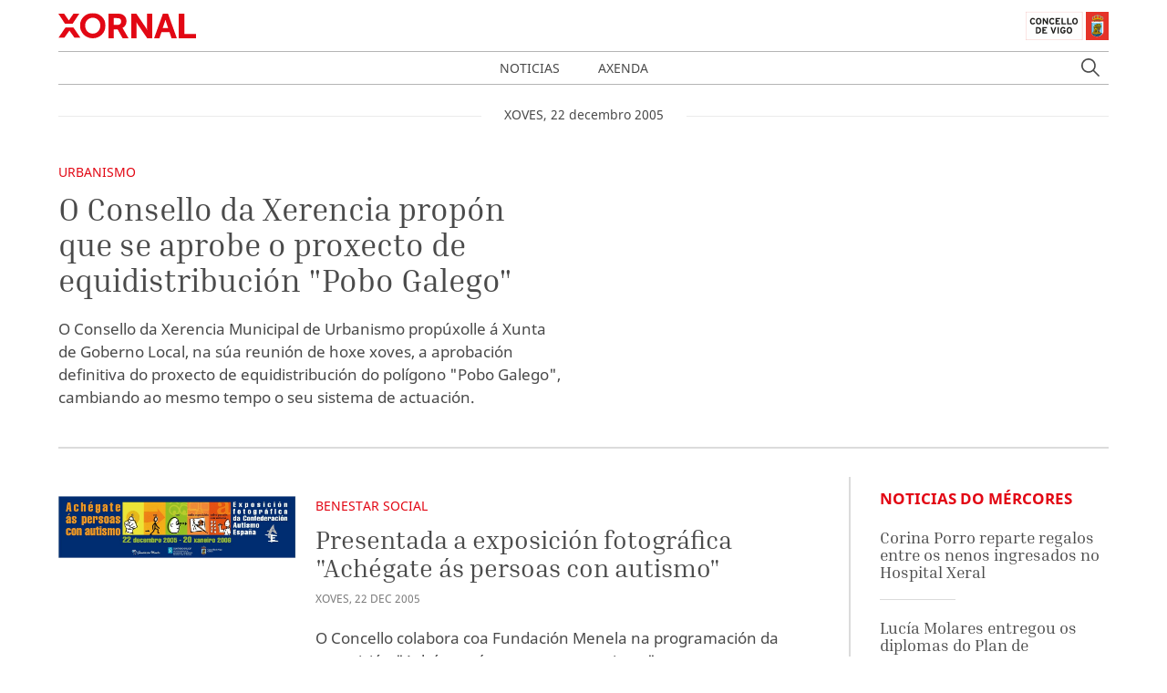

--- FILE ---
content_type: application/javascript
request_url: https://xornal.vigo.org/js/app.js
body_size: 69451
content:
!function(e){var t={};function n(r){if(t[r])return t[r].exports;var o=t[r]={i:r,l:!1,exports:{}};return e[r].call(o.exports,o,o.exports,n),o.l=!0,o.exports}n.m=e,n.c=t,n.d=function(e,t,r){n.o(e,t)||Object.defineProperty(e,t,{enumerable:!0,get:r})},n.r=function(e){"undefined"!=typeof Symbol&&Symbol.toStringTag&&Object.defineProperty(e,Symbol.toStringTag,{value:"Module"}),Object.defineProperty(e,"__esModule",{value:!0})},n.t=function(e,t){if(1&t&&(e=n(e)),8&t)return e;if(4&t&&"object"==typeof e&&e&&e.__esModule)return e;var r=Object.create(null);if(n.r(r),Object.defineProperty(r,"default",{enumerable:!0,value:e}),2&t&&"string"!=typeof e)for(var o in e)n.d(r,o,function(t){return e[t]}.bind(null,o));return r},n.n=function(e){var t=e&&e.__esModule?function(){return e.default}:function(){return e};return n.d(t,"a",t),t},n.o=function(e,t){return Object.prototype.hasOwnProperty.call(e,t)},n.p="/",n(n.s=3)}([function(e,t,n){var r;!function(t,n){"use strict";"object"==typeof e.exports?e.exports=t.document?n(t,!0):function(e){if(!e.document)throw new Error("jQuery requires a window with a document");return n(e)}:n(t)}("undefined"!=typeof window?window:this,(function(n,o){"use strict";var i=[],a=n.document,s=Object.getPrototypeOf,u=i.slice,c=i.concat,d=i.push,l=i.indexOf,f={},h=f.toString,p=f.hasOwnProperty,m=p.toString,v=m.call(Object),g={},y=function(e){return"function"==typeof e&&"number"!=typeof e.nodeType},b=function(e){return null!=e&&e===e.window},x={type:!0,src:!0,nonce:!0,noModule:!0};function M(e,t,n){var r,o,i=(n=n||a).createElement("script");if(i.text=e,t)for(r in x)(o=t[r]||t.getAttribute&&t.getAttribute(r))&&i.setAttribute(r,o);n.head.appendChild(i).parentNode.removeChild(i)}function _(e){return null==e?e+"":"object"==typeof e||"function"==typeof e?f[h.call(e)]||"object":typeof e}var k=function(e,t){return new k.fn.init(e,t)},D=/^[\s\uFEFF\xA0]+|[\s\uFEFF\xA0]+$/g;function w(e){var t=!!e&&"length"in e&&e.length,n=_(e);return!y(e)&&!b(e)&&("array"===n||0===t||"number"==typeof t&&t>0&&t-1 in e)}k.fn=k.prototype={jquery:"3.4.1",constructor:k,length:0,toArray:function(){return u.call(this)},get:function(e){return null==e?u.call(this):e<0?this[e+this.length]:this[e]},pushStack:function(e){var t=k.merge(this.constructor(),e);return t.prevObject=this,t},each:function(e){return k.each(this,e)},map:function(e){return this.pushStack(k.map(this,(function(t,n){return e.call(t,n,t)})))},slice:function(){return this.pushStack(u.apply(this,arguments))},first:function(){return this.eq(0)},last:function(){return this.eq(-1)},eq:function(e){var t=this.length,n=+e+(e<0?t:0);return this.pushStack(n>=0&&n<t?[this[n]]:[])},end:function(){return this.prevObject||this.constructor()},push:d,sort:i.sort,splice:i.splice},k.extend=k.fn.extend=function(){var e,t,n,r,o,i,a=arguments[0]||{},s=1,u=arguments.length,c=!1;for("boolean"==typeof a&&(c=a,a=arguments[s]||{},s++),"object"==typeof a||y(a)||(a={}),s===u&&(a=this,s--);s<u;s++)if(null!=(e=arguments[s]))for(t in e)r=e[t],"__proto__"!==t&&a!==r&&(c&&r&&(k.isPlainObject(r)||(o=Array.isArray(r)))?(n=a[t],i=o&&!Array.isArray(n)?[]:o||k.isPlainObject(n)?n:{},o=!1,a[t]=k.extend(c,i,r)):void 0!==r&&(a[t]=r));return a},k.extend({expando:"jQuery"+("3.4.1"+Math.random()).replace(/\D/g,""),isReady:!0,error:function(e){throw new Error(e)},noop:function(){},isPlainObject:function(e){var t,n;return!(!e||"[object Object]"!==h.call(e))&&(!(t=s(e))||"function"==typeof(n=p.call(t,"constructor")&&t.constructor)&&m.call(n)===v)},isEmptyObject:function(e){var t;for(t in e)return!1;return!0},globalEval:function(e,t){M(e,{nonce:t&&t.nonce})},each:function(e,t){var n,r=0;if(w(e))for(n=e.length;r<n&&!1!==t.call(e[r],r,e[r]);r++);else for(r in e)if(!1===t.call(e[r],r,e[r]))break;return e},trim:function(e){return null==e?"":(e+"").replace(D,"")},makeArray:function(e,t){var n=t||[];return null!=e&&(w(Object(e))?k.merge(n,"string"==typeof e?[e]:e):d.call(n,e)),n},inArray:function(e,t,n){return null==t?-1:l.call(t,e,n)},merge:function(e,t){for(var n=+t.length,r=0,o=e.length;r<n;r++)e[o++]=t[r];return e.length=o,e},grep:function(e,t,n){for(var r=[],o=0,i=e.length,a=!n;o<i;o++)!t(e[o],o)!==a&&r.push(e[o]);return r},map:function(e,t,n){var r,o,i=0,a=[];if(w(e))for(r=e.length;i<r;i++)null!=(o=t(e[i],i,n))&&a.push(o);else for(i in e)null!=(o=t(e[i],i,n))&&a.push(o);return c.apply([],a)},guid:1,support:g}),"function"==typeof Symbol&&(k.fn[Symbol.iterator]=i[Symbol.iterator]),k.each("Boolean Number String Function Array Date RegExp Object Error Symbol".split(" "),(function(e,t){f["[object "+t+"]"]=t.toLowerCase()}));var T=function(e){var t,n,r,o,i,a,s,u,c,d,l,f,h,p,m,v,g,y,b,x="sizzle"+1*new Date,M=e.document,_=0,k=0,D=ue(),w=ue(),T=ue(),j=ue(),S=function(e,t){return e===t&&(l=!0),0},A={}.hasOwnProperty,H=[],P=H.pop,E=H.push,C=H.push,Y=H.slice,O=function(e,t){for(var n=0,r=e.length;n<r;n++)if(e[n]===t)return n;return-1},L="checked|selected|async|autofocus|autoplay|controls|defer|disabled|hidden|ismap|loop|multiple|open|readonly|required|scoped",N="[\\x20\\t\\r\\n\\f]",z="(?:\\\\.|[\\w-]|[^\0-\\xa0])+",X="\\["+N+"*("+z+")(?:"+N+"*([*^$|!~]?=)"+N+"*(?:'((?:\\\\.|[^\\\\'])*)'|\"((?:\\\\.|[^\\\\\"])*)\"|("+z+"))|)"+N+"*\\]",F=":("+z+")(?:\\((('((?:\\\\.|[^\\\\'])*)'|\"((?:\\\\.|[^\\\\\"])*)\")|((?:\\\\.|[^\\\\()[\\]]|"+X+")*)|.*)\\)|)",q=new RegExp(N+"+","g"),I=new RegExp("^"+N+"+|((?:^|[^\\\\])(?:\\\\.)*)"+N+"+$","g"),W=new RegExp("^"+N+"*,"+N+"*"),R=new RegExp("^"+N+"*([>+~]|"+N+")"+N+"*"),J=new RegExp(N+"|>"),V=new RegExp(F),B=new RegExp("^"+z+"$"),G={ID:new RegExp("^#("+z+")"),CLASS:new RegExp("^\\.("+z+")"),TAG:new RegExp("^("+z+"|[*])"),ATTR:new RegExp("^"+X),PSEUDO:new RegExp("^"+F),CHILD:new RegExp("^:(only|first|last|nth|nth-last)-(child|of-type)(?:\\("+N+"*(even|odd|(([+-]|)(\\d*)n|)"+N+"*(?:([+-]|)"+N+"*(\\d+)|))"+N+"*\\)|)","i"),bool:new RegExp("^(?:"+L+")$","i"),needsContext:new RegExp("^"+N+"*[>+~]|:(even|odd|eq|gt|lt|nth|first|last)(?:\\("+N+"*((?:-\\d)?\\d*)"+N+"*\\)|)(?=[^-]|$)","i")},$=/HTML$/i,Q=/^(?:input|select|textarea|button)$/i,U=/^h\d$/i,K=/^[^{]+\{\s*\[native \w/,Z=/^(?:#([\w-]+)|(\w+)|\.([\w-]+))$/,ee=/[+~]/,te=new RegExp("\\\\([\\da-f]{1,6}"+N+"?|("+N+")|.)","ig"),ne=function(e,t,n){var r="0x"+t-65536;return r!=r||n?t:r<0?String.fromCharCode(r+65536):String.fromCharCode(r>>10|55296,1023&r|56320)},re=/([\0-\x1f\x7f]|^-?\d)|^-$|[^\0-\x1f\x7f-\uFFFF\w-]/g,oe=function(e,t){return t?"\0"===e?"�":e.slice(0,-1)+"\\"+e.charCodeAt(e.length-1).toString(16)+" ":"\\"+e},ie=function(){f()},ae=xe((function(e){return!0===e.disabled&&"fieldset"===e.nodeName.toLowerCase()}),{dir:"parentNode",next:"legend"});try{C.apply(H=Y.call(M.childNodes),M.childNodes),H[M.childNodes.length].nodeType}catch(e){C={apply:H.length?function(e,t){E.apply(e,Y.call(t))}:function(e,t){for(var n=e.length,r=0;e[n++]=t[r++];);e.length=n-1}}}function se(e,t,r,o){var i,s,c,d,l,p,g,y=t&&t.ownerDocument,_=t?t.nodeType:9;if(r=r||[],"string"!=typeof e||!e||1!==_&&9!==_&&11!==_)return r;if(!o&&((t?t.ownerDocument||t:M)!==h&&f(t),t=t||h,m)){if(11!==_&&(l=Z.exec(e)))if(i=l[1]){if(9===_){if(!(c=t.getElementById(i)))return r;if(c.id===i)return r.push(c),r}else if(y&&(c=y.getElementById(i))&&b(t,c)&&c.id===i)return r.push(c),r}else{if(l[2])return C.apply(r,t.getElementsByTagName(e)),r;if((i=l[3])&&n.getElementsByClassName&&t.getElementsByClassName)return C.apply(r,t.getElementsByClassName(i)),r}if(n.qsa&&!j[e+" "]&&(!v||!v.test(e))&&(1!==_||"object"!==t.nodeName.toLowerCase())){if(g=e,y=t,1===_&&J.test(e)){for((d=t.getAttribute("id"))?d=d.replace(re,oe):t.setAttribute("id",d=x),s=(p=a(e)).length;s--;)p[s]="#"+d+" "+be(p[s]);g=p.join(","),y=ee.test(e)&&ge(t.parentNode)||t}try{return C.apply(r,y.querySelectorAll(g)),r}catch(t){j(e,!0)}finally{d===x&&t.removeAttribute("id")}}}return u(e.replace(I,"$1"),t,r,o)}function ue(){var e=[];return function t(n,o){return e.push(n+" ")>r.cacheLength&&delete t[e.shift()],t[n+" "]=o}}function ce(e){return e[x]=!0,e}function de(e){var t=h.createElement("fieldset");try{return!!e(t)}catch(e){return!1}finally{t.parentNode&&t.parentNode.removeChild(t),t=null}}function le(e,t){for(var n=e.split("|"),o=n.length;o--;)r.attrHandle[n[o]]=t}function fe(e,t){var n=t&&e,r=n&&1===e.nodeType&&1===t.nodeType&&e.sourceIndex-t.sourceIndex;if(r)return r;if(n)for(;n=n.nextSibling;)if(n===t)return-1;return e?1:-1}function he(e){return function(t){return"input"===t.nodeName.toLowerCase()&&t.type===e}}function pe(e){return function(t){var n=t.nodeName.toLowerCase();return("input"===n||"button"===n)&&t.type===e}}function me(e){return function(t){return"form"in t?t.parentNode&&!1===t.disabled?"label"in t?"label"in t.parentNode?t.parentNode.disabled===e:t.disabled===e:t.isDisabled===e||t.isDisabled!==!e&&ae(t)===e:t.disabled===e:"label"in t&&t.disabled===e}}function ve(e){return ce((function(t){return t=+t,ce((function(n,r){for(var o,i=e([],n.length,t),a=i.length;a--;)n[o=i[a]]&&(n[o]=!(r[o]=n[o]))}))}))}function ge(e){return e&&void 0!==e.getElementsByTagName&&e}for(t in n=se.support={},i=se.isXML=function(e){var t=e.namespaceURI,n=(e.ownerDocument||e).documentElement;return!$.test(t||n&&n.nodeName||"HTML")},f=se.setDocument=function(e){var t,o,a=e?e.ownerDocument||e:M;return a!==h&&9===a.nodeType&&a.documentElement?(p=(h=a).documentElement,m=!i(h),M!==h&&(o=h.defaultView)&&o.top!==o&&(o.addEventListener?o.addEventListener("unload",ie,!1):o.attachEvent&&o.attachEvent("onunload",ie)),n.attributes=de((function(e){return e.className="i",!e.getAttribute("className")})),n.getElementsByTagName=de((function(e){return e.appendChild(h.createComment("")),!e.getElementsByTagName("*").length})),n.getElementsByClassName=K.test(h.getElementsByClassName),n.getById=de((function(e){return p.appendChild(e).id=x,!h.getElementsByName||!h.getElementsByName(x).length})),n.getById?(r.filter.ID=function(e){var t=e.replace(te,ne);return function(e){return e.getAttribute("id")===t}},r.find.ID=function(e,t){if(void 0!==t.getElementById&&m){var n=t.getElementById(e);return n?[n]:[]}}):(r.filter.ID=function(e){var t=e.replace(te,ne);return function(e){var n=void 0!==e.getAttributeNode&&e.getAttributeNode("id");return n&&n.value===t}},r.find.ID=function(e,t){if(void 0!==t.getElementById&&m){var n,r,o,i=t.getElementById(e);if(i){if((n=i.getAttributeNode("id"))&&n.value===e)return[i];for(o=t.getElementsByName(e),r=0;i=o[r++];)if((n=i.getAttributeNode("id"))&&n.value===e)return[i]}return[]}}),r.find.TAG=n.getElementsByTagName?function(e,t){return void 0!==t.getElementsByTagName?t.getElementsByTagName(e):n.qsa?t.querySelectorAll(e):void 0}:function(e,t){var n,r=[],o=0,i=t.getElementsByTagName(e);if("*"===e){for(;n=i[o++];)1===n.nodeType&&r.push(n);return r}return i},r.find.CLASS=n.getElementsByClassName&&function(e,t){if(void 0!==t.getElementsByClassName&&m)return t.getElementsByClassName(e)},g=[],v=[],(n.qsa=K.test(h.querySelectorAll))&&(de((function(e){p.appendChild(e).innerHTML="<a id='"+x+"'></a><select id='"+x+"-\r\\' msallowcapture=''><option selected=''></option></select>",e.querySelectorAll("[msallowcapture^='']").length&&v.push("[*^$]="+N+"*(?:''|\"\")"),e.querySelectorAll("[selected]").length||v.push("\\["+N+"*(?:value|"+L+")"),e.querySelectorAll("[id~="+x+"-]").length||v.push("~="),e.querySelectorAll(":checked").length||v.push(":checked"),e.querySelectorAll("a#"+x+"+*").length||v.push(".#.+[+~]")})),de((function(e){e.innerHTML="<a href='' disabled='disabled'></a><select disabled='disabled'><option/></select>";var t=h.createElement("input");t.setAttribute("type","hidden"),e.appendChild(t).setAttribute("name","D"),e.querySelectorAll("[name=d]").length&&v.push("name"+N+"*[*^$|!~]?="),2!==e.querySelectorAll(":enabled").length&&v.push(":enabled",":disabled"),p.appendChild(e).disabled=!0,2!==e.querySelectorAll(":disabled").length&&v.push(":enabled",":disabled"),e.querySelectorAll("*,:x"),v.push(",.*:")}))),(n.matchesSelector=K.test(y=p.matches||p.webkitMatchesSelector||p.mozMatchesSelector||p.oMatchesSelector||p.msMatchesSelector))&&de((function(e){n.disconnectedMatch=y.call(e,"*"),y.call(e,"[s!='']:x"),g.push("!=",F)})),v=v.length&&new RegExp(v.join("|")),g=g.length&&new RegExp(g.join("|")),t=K.test(p.compareDocumentPosition),b=t||K.test(p.contains)?function(e,t){var n=9===e.nodeType?e.documentElement:e,r=t&&t.parentNode;return e===r||!(!r||1!==r.nodeType||!(n.contains?n.contains(r):e.compareDocumentPosition&&16&e.compareDocumentPosition(r)))}:function(e,t){if(t)for(;t=t.parentNode;)if(t===e)return!0;return!1},S=t?function(e,t){if(e===t)return l=!0,0;var r=!e.compareDocumentPosition-!t.compareDocumentPosition;return r||(1&(r=(e.ownerDocument||e)===(t.ownerDocument||t)?e.compareDocumentPosition(t):1)||!n.sortDetached&&t.compareDocumentPosition(e)===r?e===h||e.ownerDocument===M&&b(M,e)?-1:t===h||t.ownerDocument===M&&b(M,t)?1:d?O(d,e)-O(d,t):0:4&r?-1:1)}:function(e,t){if(e===t)return l=!0,0;var n,r=0,o=e.parentNode,i=t.parentNode,a=[e],s=[t];if(!o||!i)return e===h?-1:t===h?1:o?-1:i?1:d?O(d,e)-O(d,t):0;if(o===i)return fe(e,t);for(n=e;n=n.parentNode;)a.unshift(n);for(n=t;n=n.parentNode;)s.unshift(n);for(;a[r]===s[r];)r++;return r?fe(a[r],s[r]):a[r]===M?-1:s[r]===M?1:0},h):h},se.matches=function(e,t){return se(e,null,null,t)},se.matchesSelector=function(e,t){if((e.ownerDocument||e)!==h&&f(e),n.matchesSelector&&m&&!j[t+" "]&&(!g||!g.test(t))&&(!v||!v.test(t)))try{var r=y.call(e,t);if(r||n.disconnectedMatch||e.document&&11!==e.document.nodeType)return r}catch(e){j(t,!0)}return se(t,h,null,[e]).length>0},se.contains=function(e,t){return(e.ownerDocument||e)!==h&&f(e),b(e,t)},se.attr=function(e,t){(e.ownerDocument||e)!==h&&f(e);var o=r.attrHandle[t.toLowerCase()],i=o&&A.call(r.attrHandle,t.toLowerCase())?o(e,t,!m):void 0;return void 0!==i?i:n.attributes||!m?e.getAttribute(t):(i=e.getAttributeNode(t))&&i.specified?i.value:null},se.escape=function(e){return(e+"").replace(re,oe)},se.error=function(e){throw new Error("Syntax error, unrecognized expression: "+e)},se.uniqueSort=function(e){var t,r=[],o=0,i=0;if(l=!n.detectDuplicates,d=!n.sortStable&&e.slice(0),e.sort(S),l){for(;t=e[i++];)t===e[i]&&(o=r.push(i));for(;o--;)e.splice(r[o],1)}return d=null,e},o=se.getText=function(e){var t,n="",r=0,i=e.nodeType;if(i){if(1===i||9===i||11===i){if("string"==typeof e.textContent)return e.textContent;for(e=e.firstChild;e;e=e.nextSibling)n+=o(e)}else if(3===i||4===i)return e.nodeValue}else for(;t=e[r++];)n+=o(t);return n},(r=se.selectors={cacheLength:50,createPseudo:ce,match:G,attrHandle:{},find:{},relative:{">":{dir:"parentNode",first:!0}," ":{dir:"parentNode"},"+":{dir:"previousSibling",first:!0},"~":{dir:"previousSibling"}},preFilter:{ATTR:function(e){return e[1]=e[1].replace(te,ne),e[3]=(e[3]||e[4]||e[5]||"").replace(te,ne),"~="===e[2]&&(e[3]=" "+e[3]+" "),e.slice(0,4)},CHILD:function(e){return e[1]=e[1].toLowerCase(),"nth"===e[1].slice(0,3)?(e[3]||se.error(e[0]),e[4]=+(e[4]?e[5]+(e[6]||1):2*("even"===e[3]||"odd"===e[3])),e[5]=+(e[7]+e[8]||"odd"===e[3])):e[3]&&se.error(e[0]),e},PSEUDO:function(e){var t,n=!e[6]&&e[2];return G.CHILD.test(e[0])?null:(e[3]?e[2]=e[4]||e[5]||"":n&&V.test(n)&&(t=a(n,!0))&&(t=n.indexOf(")",n.length-t)-n.length)&&(e[0]=e[0].slice(0,t),e[2]=n.slice(0,t)),e.slice(0,3))}},filter:{TAG:function(e){var t=e.replace(te,ne).toLowerCase();return"*"===e?function(){return!0}:function(e){return e.nodeName&&e.nodeName.toLowerCase()===t}},CLASS:function(e){var t=D[e+" "];return t||(t=new RegExp("(^|"+N+")"+e+"("+N+"|$)"))&&D(e,(function(e){return t.test("string"==typeof e.className&&e.className||void 0!==e.getAttribute&&e.getAttribute("class")||"")}))},ATTR:function(e,t,n){return function(r){var o=se.attr(r,e);return null==o?"!="===t:!t||(o+="","="===t?o===n:"!="===t?o!==n:"^="===t?n&&0===o.indexOf(n):"*="===t?n&&o.indexOf(n)>-1:"$="===t?n&&o.slice(-n.length)===n:"~="===t?(" "+o.replace(q," ")+" ").indexOf(n)>-1:"|="===t&&(o===n||o.slice(0,n.length+1)===n+"-"))}},CHILD:function(e,t,n,r,o){var i="nth"!==e.slice(0,3),a="last"!==e.slice(-4),s="of-type"===t;return 1===r&&0===o?function(e){return!!e.parentNode}:function(t,n,u){var c,d,l,f,h,p,m=i!==a?"nextSibling":"previousSibling",v=t.parentNode,g=s&&t.nodeName.toLowerCase(),y=!u&&!s,b=!1;if(v){if(i){for(;m;){for(f=t;f=f[m];)if(s?f.nodeName.toLowerCase()===g:1===f.nodeType)return!1;p=m="only"===e&&!p&&"nextSibling"}return!0}if(p=[a?v.firstChild:v.lastChild],a&&y){for(b=(h=(c=(d=(l=(f=v)[x]||(f[x]={}))[f.uniqueID]||(l[f.uniqueID]={}))[e]||[])[0]===_&&c[1])&&c[2],f=h&&v.childNodes[h];f=++h&&f&&f[m]||(b=h=0)||p.pop();)if(1===f.nodeType&&++b&&f===t){d[e]=[_,h,b];break}}else if(y&&(b=h=(c=(d=(l=(f=t)[x]||(f[x]={}))[f.uniqueID]||(l[f.uniqueID]={}))[e]||[])[0]===_&&c[1]),!1===b)for(;(f=++h&&f&&f[m]||(b=h=0)||p.pop())&&((s?f.nodeName.toLowerCase()!==g:1!==f.nodeType)||!++b||(y&&((d=(l=f[x]||(f[x]={}))[f.uniqueID]||(l[f.uniqueID]={}))[e]=[_,b]),f!==t)););return(b-=o)===r||b%r==0&&b/r>=0}}},PSEUDO:function(e,t){var n,o=r.pseudos[e]||r.setFilters[e.toLowerCase()]||se.error("unsupported pseudo: "+e);return o[x]?o(t):o.length>1?(n=[e,e,"",t],r.setFilters.hasOwnProperty(e.toLowerCase())?ce((function(e,n){for(var r,i=o(e,t),a=i.length;a--;)e[r=O(e,i[a])]=!(n[r]=i[a])})):function(e){return o(e,0,n)}):o}},pseudos:{not:ce((function(e){var t=[],n=[],r=s(e.replace(I,"$1"));return r[x]?ce((function(e,t,n,o){for(var i,a=r(e,null,o,[]),s=e.length;s--;)(i=a[s])&&(e[s]=!(t[s]=i))})):function(e,o,i){return t[0]=e,r(t,null,i,n),t[0]=null,!n.pop()}})),has:ce((function(e){return function(t){return se(e,t).length>0}})),contains:ce((function(e){return e=e.replace(te,ne),function(t){return(t.textContent||o(t)).indexOf(e)>-1}})),lang:ce((function(e){return B.test(e||"")||se.error("unsupported lang: "+e),e=e.replace(te,ne).toLowerCase(),function(t){var n;do{if(n=m?t.lang:t.getAttribute("xml:lang")||t.getAttribute("lang"))return(n=n.toLowerCase())===e||0===n.indexOf(e+"-")}while((t=t.parentNode)&&1===t.nodeType);return!1}})),target:function(t){var n=e.location&&e.location.hash;return n&&n.slice(1)===t.id},root:function(e){return e===p},focus:function(e){return e===h.activeElement&&(!h.hasFocus||h.hasFocus())&&!!(e.type||e.href||~e.tabIndex)},enabled:me(!1),disabled:me(!0),checked:function(e){var t=e.nodeName.toLowerCase();return"input"===t&&!!e.checked||"option"===t&&!!e.selected},selected:function(e){return e.parentNode&&e.parentNode.selectedIndex,!0===e.selected},empty:function(e){for(e=e.firstChild;e;e=e.nextSibling)if(e.nodeType<6)return!1;return!0},parent:function(e){return!r.pseudos.empty(e)},header:function(e){return U.test(e.nodeName)},input:function(e){return Q.test(e.nodeName)},button:function(e){var t=e.nodeName.toLowerCase();return"input"===t&&"button"===e.type||"button"===t},text:function(e){var t;return"input"===e.nodeName.toLowerCase()&&"text"===e.type&&(null==(t=e.getAttribute("type"))||"text"===t.toLowerCase())},first:ve((function(){return[0]})),last:ve((function(e,t){return[t-1]})),eq:ve((function(e,t,n){return[n<0?n+t:n]})),even:ve((function(e,t){for(var n=0;n<t;n+=2)e.push(n);return e})),odd:ve((function(e,t){for(var n=1;n<t;n+=2)e.push(n);return e})),lt:ve((function(e,t,n){for(var r=n<0?n+t:n>t?t:n;--r>=0;)e.push(r);return e})),gt:ve((function(e,t,n){for(var r=n<0?n+t:n;++r<t;)e.push(r);return e}))}}).pseudos.nth=r.pseudos.eq,{radio:!0,checkbox:!0,file:!0,password:!0,image:!0})r.pseudos[t]=he(t);for(t in{submit:!0,reset:!0})r.pseudos[t]=pe(t);function ye(){}function be(e){for(var t=0,n=e.length,r="";t<n;t++)r+=e[t].value;return r}function xe(e,t,n){var r=t.dir,o=t.next,i=o||r,a=n&&"parentNode"===i,s=k++;return t.first?function(t,n,o){for(;t=t[r];)if(1===t.nodeType||a)return e(t,n,o);return!1}:function(t,n,u){var c,d,l,f=[_,s];if(u){for(;t=t[r];)if((1===t.nodeType||a)&&e(t,n,u))return!0}else for(;t=t[r];)if(1===t.nodeType||a)if(d=(l=t[x]||(t[x]={}))[t.uniqueID]||(l[t.uniqueID]={}),o&&o===t.nodeName.toLowerCase())t=t[r]||t;else{if((c=d[i])&&c[0]===_&&c[1]===s)return f[2]=c[2];if(d[i]=f,f[2]=e(t,n,u))return!0}return!1}}function Me(e){return e.length>1?function(t,n,r){for(var o=e.length;o--;)if(!e[o](t,n,r))return!1;return!0}:e[0]}function _e(e,t,n,r,o){for(var i,a=[],s=0,u=e.length,c=null!=t;s<u;s++)(i=e[s])&&(n&&!n(i,r,o)||(a.push(i),c&&t.push(s)));return a}function ke(e,t,n,r,o,i){return r&&!r[x]&&(r=ke(r)),o&&!o[x]&&(o=ke(o,i)),ce((function(i,a,s,u){var c,d,l,f=[],h=[],p=a.length,m=i||function(e,t,n){for(var r=0,o=t.length;r<o;r++)se(e,t[r],n);return n}(t||"*",s.nodeType?[s]:s,[]),v=!e||!i&&t?m:_e(m,f,e,s,u),g=n?o||(i?e:p||r)?[]:a:v;if(n&&n(v,g,s,u),r)for(c=_e(g,h),r(c,[],s,u),d=c.length;d--;)(l=c[d])&&(g[h[d]]=!(v[h[d]]=l));if(i){if(o||e){if(o){for(c=[],d=g.length;d--;)(l=g[d])&&c.push(v[d]=l);o(null,g=[],c,u)}for(d=g.length;d--;)(l=g[d])&&(c=o?O(i,l):f[d])>-1&&(i[c]=!(a[c]=l))}}else g=_e(g===a?g.splice(p,g.length):g),o?o(null,a,g,u):C.apply(a,g)}))}function De(e){for(var t,n,o,i=e.length,a=r.relative[e[0].type],s=a||r.relative[" "],u=a?1:0,d=xe((function(e){return e===t}),s,!0),l=xe((function(e){return O(t,e)>-1}),s,!0),f=[function(e,n,r){var o=!a&&(r||n!==c)||((t=n).nodeType?d(e,n,r):l(e,n,r));return t=null,o}];u<i;u++)if(n=r.relative[e[u].type])f=[xe(Me(f),n)];else{if((n=r.filter[e[u].type].apply(null,e[u].matches))[x]){for(o=++u;o<i&&!r.relative[e[o].type];o++);return ke(u>1&&Me(f),u>1&&be(e.slice(0,u-1).concat({value:" "===e[u-2].type?"*":""})).replace(I,"$1"),n,u<o&&De(e.slice(u,o)),o<i&&De(e=e.slice(o)),o<i&&be(e))}f.push(n)}return Me(f)}return ye.prototype=r.filters=r.pseudos,r.setFilters=new ye,a=se.tokenize=function(e,t){var n,o,i,a,s,u,c,d=w[e+" "];if(d)return t?0:d.slice(0);for(s=e,u=[],c=r.preFilter;s;){for(a in n&&!(o=W.exec(s))||(o&&(s=s.slice(o[0].length)||s),u.push(i=[])),n=!1,(o=R.exec(s))&&(n=o.shift(),i.push({value:n,type:o[0].replace(I," ")}),s=s.slice(n.length)),r.filter)!(o=G[a].exec(s))||c[a]&&!(o=c[a](o))||(n=o.shift(),i.push({value:n,type:a,matches:o}),s=s.slice(n.length));if(!n)break}return t?s.length:s?se.error(e):w(e,u).slice(0)},s=se.compile=function(e,t){var n,o=[],i=[],s=T[e+" "];if(!s){for(t||(t=a(e)),n=t.length;n--;)(s=De(t[n]))[x]?o.push(s):i.push(s);(s=T(e,function(e,t){var n=t.length>0,o=e.length>0,i=function(i,a,s,u,d){var l,p,v,g=0,y="0",b=i&&[],x=[],M=c,k=i||o&&r.find.TAG("*",d),D=_+=null==M?1:Math.random()||.1,w=k.length;for(d&&(c=a===h||a||d);y!==w&&null!=(l=k[y]);y++){if(o&&l){for(p=0,a||l.ownerDocument===h||(f(l),s=!m);v=e[p++];)if(v(l,a||h,s)){u.push(l);break}d&&(_=D)}n&&((l=!v&&l)&&g--,i&&b.push(l))}if(g+=y,n&&y!==g){for(p=0;v=t[p++];)v(b,x,a,s);if(i){if(g>0)for(;y--;)b[y]||x[y]||(x[y]=P.call(u));x=_e(x)}C.apply(u,x),d&&!i&&x.length>0&&g+t.length>1&&se.uniqueSort(u)}return d&&(_=D,c=M),b};return n?ce(i):i}(i,o))).selector=e}return s},u=se.select=function(e,t,n,o){var i,u,c,d,l,f="function"==typeof e&&e,h=!o&&a(e=f.selector||e);if(n=n||[],1===h.length){if((u=h[0]=h[0].slice(0)).length>2&&"ID"===(c=u[0]).type&&9===t.nodeType&&m&&r.relative[u[1].type]){if(!(t=(r.find.ID(c.matches[0].replace(te,ne),t)||[])[0]))return n;f&&(t=t.parentNode),e=e.slice(u.shift().value.length)}for(i=G.needsContext.test(e)?0:u.length;i--&&(c=u[i],!r.relative[d=c.type]);)if((l=r.find[d])&&(o=l(c.matches[0].replace(te,ne),ee.test(u[0].type)&&ge(t.parentNode)||t))){if(u.splice(i,1),!(e=o.length&&be(u)))return C.apply(n,o),n;break}}return(f||s(e,h))(o,t,!m,n,!t||ee.test(e)&&ge(t.parentNode)||t),n},n.sortStable=x.split("").sort(S).join("")===x,n.detectDuplicates=!!l,f(),n.sortDetached=de((function(e){return 1&e.compareDocumentPosition(h.createElement("fieldset"))})),de((function(e){return e.innerHTML="<a href='#'></a>","#"===e.firstChild.getAttribute("href")}))||le("type|href|height|width",(function(e,t,n){if(!n)return e.getAttribute(t,"type"===t.toLowerCase()?1:2)})),n.attributes&&de((function(e){return e.innerHTML="<input/>",e.firstChild.setAttribute("value",""),""===e.firstChild.getAttribute("value")}))||le("value",(function(e,t,n){if(!n&&"input"===e.nodeName.toLowerCase())return e.defaultValue})),de((function(e){return null==e.getAttribute("disabled")}))||le(L,(function(e,t,n){var r;if(!n)return!0===e[t]?t.toLowerCase():(r=e.getAttributeNode(t))&&r.specified?r.value:null})),se}(n);k.find=T,k.expr=T.selectors,k.expr[":"]=k.expr.pseudos,k.uniqueSort=k.unique=T.uniqueSort,k.text=T.getText,k.isXMLDoc=T.isXML,k.contains=T.contains,k.escapeSelector=T.escape;var j=function(e,t,n){for(var r=[],o=void 0!==n;(e=e[t])&&9!==e.nodeType;)if(1===e.nodeType){if(o&&k(e).is(n))break;r.push(e)}return r},S=function(e,t){for(var n=[];e;e=e.nextSibling)1===e.nodeType&&e!==t&&n.push(e);return n},A=k.expr.match.needsContext;function H(e,t){return e.nodeName&&e.nodeName.toLowerCase()===t.toLowerCase()}var P=/^<([a-z][^\/\0>:\x20\t\r\n\f]*)[\x20\t\r\n\f]*\/?>(?:<\/\1>|)$/i;function E(e,t,n){return y(t)?k.grep(e,(function(e,r){return!!t.call(e,r,e)!==n})):t.nodeType?k.grep(e,(function(e){return e===t!==n})):"string"!=typeof t?k.grep(e,(function(e){return l.call(t,e)>-1!==n})):k.filter(t,e,n)}k.filter=function(e,t,n){var r=t[0];return n&&(e=":not("+e+")"),1===t.length&&1===r.nodeType?k.find.matchesSelector(r,e)?[r]:[]:k.find.matches(e,k.grep(t,(function(e){return 1===e.nodeType})))},k.fn.extend({find:function(e){var t,n,r=this.length,o=this;if("string"!=typeof e)return this.pushStack(k(e).filter((function(){for(t=0;t<r;t++)if(k.contains(o[t],this))return!0})));for(n=this.pushStack([]),t=0;t<r;t++)k.find(e,o[t],n);return r>1?k.uniqueSort(n):n},filter:function(e){return this.pushStack(E(this,e||[],!1))},not:function(e){return this.pushStack(E(this,e||[],!0))},is:function(e){return!!E(this,"string"==typeof e&&A.test(e)?k(e):e||[],!1).length}});var C,Y=/^(?:\s*(<[\w\W]+>)[^>]*|#([\w-]+))$/;(k.fn.init=function(e,t,n){var r,o;if(!e)return this;if(n=n||C,"string"==typeof e){if(!(r="<"===e[0]&&">"===e[e.length-1]&&e.length>=3?[null,e,null]:Y.exec(e))||!r[1]&&t)return!t||t.jquery?(t||n).find(e):this.constructor(t).find(e);if(r[1]){if(t=t instanceof k?t[0]:t,k.merge(this,k.parseHTML(r[1],t&&t.nodeType?t.ownerDocument||t:a,!0)),P.test(r[1])&&k.isPlainObject(t))for(r in t)y(this[r])?this[r](t[r]):this.attr(r,t[r]);return this}return(o=a.getElementById(r[2]))&&(this[0]=o,this.length=1),this}return e.nodeType?(this[0]=e,this.length=1,this):y(e)?void 0!==n.ready?n.ready(e):e(k):k.makeArray(e,this)}).prototype=k.fn,C=k(a);var O=/^(?:parents|prev(?:Until|All))/,L={children:!0,contents:!0,next:!0,prev:!0};function N(e,t){for(;(e=e[t])&&1!==e.nodeType;);return e}k.fn.extend({has:function(e){var t=k(e,this),n=t.length;return this.filter((function(){for(var e=0;e<n;e++)if(k.contains(this,t[e]))return!0}))},closest:function(e,t){var n,r=0,o=this.length,i=[],a="string"!=typeof e&&k(e);if(!A.test(e))for(;r<o;r++)for(n=this[r];n&&n!==t;n=n.parentNode)if(n.nodeType<11&&(a?a.index(n)>-1:1===n.nodeType&&k.find.matchesSelector(n,e))){i.push(n);break}return this.pushStack(i.length>1?k.uniqueSort(i):i)},index:function(e){return e?"string"==typeof e?l.call(k(e),this[0]):l.call(this,e.jquery?e[0]:e):this[0]&&this[0].parentNode?this.first().prevAll().length:-1},add:function(e,t){return this.pushStack(k.uniqueSort(k.merge(this.get(),k(e,t))))},addBack:function(e){return this.add(null==e?this.prevObject:this.prevObject.filter(e))}}),k.each({parent:function(e){var t=e.parentNode;return t&&11!==t.nodeType?t:null},parents:function(e){return j(e,"parentNode")},parentsUntil:function(e,t,n){return j(e,"parentNode",n)},next:function(e){return N(e,"nextSibling")},prev:function(e){return N(e,"previousSibling")},nextAll:function(e){return j(e,"nextSibling")},prevAll:function(e){return j(e,"previousSibling")},nextUntil:function(e,t,n){return j(e,"nextSibling",n)},prevUntil:function(e,t,n){return j(e,"previousSibling",n)},siblings:function(e){return S((e.parentNode||{}).firstChild,e)},children:function(e){return S(e.firstChild)},contents:function(e){return void 0!==e.contentDocument?e.contentDocument:(H(e,"template")&&(e=e.content||e),k.merge([],e.childNodes))}},(function(e,t){k.fn[e]=function(n,r){var o=k.map(this,t,n);return"Until"!==e.slice(-5)&&(r=n),r&&"string"==typeof r&&(o=k.filter(r,o)),this.length>1&&(L[e]||k.uniqueSort(o),O.test(e)&&o.reverse()),this.pushStack(o)}}));var z=/[^\x20\t\r\n\f]+/g;function X(e){return e}function F(e){throw e}function q(e,t,n,r){var o;try{e&&y(o=e.promise)?o.call(e).done(t).fail(n):e&&y(o=e.then)?o.call(e,t,n):t.apply(void 0,[e].slice(r))}catch(e){n.apply(void 0,[e])}}k.Callbacks=function(e){e="string"==typeof e?function(e){var t={};return k.each(e.match(z)||[],(function(e,n){t[n]=!0})),t}(e):k.extend({},e);var t,n,r,o,i=[],a=[],s=-1,u=function(){for(o=o||e.once,r=t=!0;a.length;s=-1)for(n=a.shift();++s<i.length;)!1===i[s].apply(n[0],n[1])&&e.stopOnFalse&&(s=i.length,n=!1);e.memory||(n=!1),t=!1,o&&(i=n?[]:"")},c={add:function(){return i&&(n&&!t&&(s=i.length-1,a.push(n)),function t(n){k.each(n,(function(n,r){y(r)?e.unique&&c.has(r)||i.push(r):r&&r.length&&"string"!==_(r)&&t(r)}))}(arguments),n&&!t&&u()),this},remove:function(){return k.each(arguments,(function(e,t){for(var n;(n=k.inArray(t,i,n))>-1;)i.splice(n,1),n<=s&&s--})),this},has:function(e){return e?k.inArray(e,i)>-1:i.length>0},empty:function(){return i&&(i=[]),this},disable:function(){return o=a=[],i=n="",this},disabled:function(){return!i},lock:function(){return o=a=[],n||t||(i=n=""),this},locked:function(){return!!o},fireWith:function(e,n){return o||(n=[e,(n=n||[]).slice?n.slice():n],a.push(n),t||u()),this},fire:function(){return c.fireWith(this,arguments),this},fired:function(){return!!r}};return c},k.extend({Deferred:function(e){var t=[["notify","progress",k.Callbacks("memory"),k.Callbacks("memory"),2],["resolve","done",k.Callbacks("once memory"),k.Callbacks("once memory"),0,"resolved"],["reject","fail",k.Callbacks("once memory"),k.Callbacks("once memory"),1,"rejected"]],r="pending",o={state:function(){return r},always:function(){return i.done(arguments).fail(arguments),this},catch:function(e){return o.then(null,e)},pipe:function(){var e=arguments;return k.Deferred((function(n){k.each(t,(function(t,r){var o=y(e[r[4]])&&e[r[4]];i[r[1]]((function(){var e=o&&o.apply(this,arguments);e&&y(e.promise)?e.promise().progress(n.notify).done(n.resolve).fail(n.reject):n[r[0]+"With"](this,o?[e]:arguments)}))})),e=null})).promise()},then:function(e,r,o){var i=0;function a(e,t,r,o){return function(){var s=this,u=arguments,c=function(){var n,c;if(!(e<i)){if((n=r.apply(s,u))===t.promise())throw new TypeError("Thenable self-resolution");c=n&&("object"==typeof n||"function"==typeof n)&&n.then,y(c)?o?c.call(n,a(i,t,X,o),a(i,t,F,o)):(i++,c.call(n,a(i,t,X,o),a(i,t,F,o),a(i,t,X,t.notifyWith))):(r!==X&&(s=void 0,u=[n]),(o||t.resolveWith)(s,u))}},d=o?c:function(){try{c()}catch(n){k.Deferred.exceptionHook&&k.Deferred.exceptionHook(n,d.stackTrace),e+1>=i&&(r!==F&&(s=void 0,u=[n]),t.rejectWith(s,u))}};e?d():(k.Deferred.getStackHook&&(d.stackTrace=k.Deferred.getStackHook()),n.setTimeout(d))}}return k.Deferred((function(n){t[0][3].add(a(0,n,y(o)?o:X,n.notifyWith)),t[1][3].add(a(0,n,y(e)?e:X)),t[2][3].add(a(0,n,y(r)?r:F))})).promise()},promise:function(e){return null!=e?k.extend(e,o):o}},i={};return k.each(t,(function(e,n){var a=n[2],s=n[5];o[n[1]]=a.add,s&&a.add((function(){r=s}),t[3-e][2].disable,t[3-e][3].disable,t[0][2].lock,t[0][3].lock),a.add(n[3].fire),i[n[0]]=function(){return i[n[0]+"With"](this===i?void 0:this,arguments),this},i[n[0]+"With"]=a.fireWith})),o.promise(i),e&&e.call(i,i),i},when:function(e){var t=arguments.length,n=t,r=Array(n),o=u.call(arguments),i=k.Deferred(),a=function(e){return function(n){r[e]=this,o[e]=arguments.length>1?u.call(arguments):n,--t||i.resolveWith(r,o)}};if(t<=1&&(q(e,i.done(a(n)).resolve,i.reject,!t),"pending"===i.state()||y(o[n]&&o[n].then)))return i.then();for(;n--;)q(o[n],a(n),i.reject);return i.promise()}});var I=/^(Eval|Internal|Range|Reference|Syntax|Type|URI)Error$/;k.Deferred.exceptionHook=function(e,t){n.console&&n.console.warn&&e&&I.test(e.name)&&n.console.warn("jQuery.Deferred exception: "+e.message,e.stack,t)},k.readyException=function(e){n.setTimeout((function(){throw e}))};var W=k.Deferred();function R(){a.removeEventListener("DOMContentLoaded",R),n.removeEventListener("load",R),k.ready()}k.fn.ready=function(e){return W.then(e).catch((function(e){k.readyException(e)})),this},k.extend({isReady:!1,readyWait:1,ready:function(e){(!0===e?--k.readyWait:k.isReady)||(k.isReady=!0,!0!==e&&--k.readyWait>0||W.resolveWith(a,[k]))}}),k.ready.then=W.then,"complete"===a.readyState||"loading"!==a.readyState&&!a.documentElement.doScroll?n.setTimeout(k.ready):(a.addEventListener("DOMContentLoaded",R),n.addEventListener("load",R));var J=function(e,t,n,r,o,i,a){var s=0,u=e.length,c=null==n;if("object"===_(n))for(s in o=!0,n)J(e,t,s,n[s],!0,i,a);else if(void 0!==r&&(o=!0,y(r)||(a=!0),c&&(a?(t.call(e,r),t=null):(c=t,t=function(e,t,n){return c.call(k(e),n)})),t))for(;s<u;s++)t(e[s],n,a?r:r.call(e[s],s,t(e[s],n)));return o?e:c?t.call(e):u?t(e[0],n):i},V=/^-ms-/,B=/-([a-z])/g;function G(e,t){return t.toUpperCase()}function $(e){return e.replace(V,"ms-").replace(B,G)}var Q=function(e){return 1===e.nodeType||9===e.nodeType||!+e.nodeType};function U(){this.expando=k.expando+U.uid++}U.uid=1,U.prototype={cache:function(e){var t=e[this.expando];return t||(t={},Q(e)&&(e.nodeType?e[this.expando]=t:Object.defineProperty(e,this.expando,{value:t,configurable:!0}))),t},set:function(e,t,n){var r,o=this.cache(e);if("string"==typeof t)o[$(t)]=n;else for(r in t)o[$(r)]=t[r];return o},get:function(e,t){return void 0===t?this.cache(e):e[this.expando]&&e[this.expando][$(t)]},access:function(e,t,n){return void 0===t||t&&"string"==typeof t&&void 0===n?this.get(e,t):(this.set(e,t,n),void 0!==n?n:t)},remove:function(e,t){var n,r=e[this.expando];if(void 0!==r){if(void 0!==t){n=(t=Array.isArray(t)?t.map($):(t=$(t))in r?[t]:t.match(z)||[]).length;for(;n--;)delete r[t[n]]}(void 0===t||k.isEmptyObject(r))&&(e.nodeType?e[this.expando]=void 0:delete e[this.expando])}},hasData:function(e){var t=e[this.expando];return void 0!==t&&!k.isEmptyObject(t)}};var K=new U,Z=new U,ee=/^(?:\{[\w\W]*\}|\[[\w\W]*\])$/,te=/[A-Z]/g;function ne(e,t,n){var r;if(void 0===n&&1===e.nodeType)if(r="data-"+t.replace(te,"-$&").toLowerCase(),"string"==typeof(n=e.getAttribute(r))){try{n=function(e){return"true"===e||"false"!==e&&("null"===e?null:e===+e+""?+e:ee.test(e)?JSON.parse(e):e)}(n)}catch(e){}Z.set(e,t,n)}else n=void 0;return n}k.extend({hasData:function(e){return Z.hasData(e)||K.hasData(e)},data:function(e,t,n){return Z.access(e,t,n)},removeData:function(e,t){Z.remove(e,t)},_data:function(e,t,n){return K.access(e,t,n)},_removeData:function(e,t){K.remove(e,t)}}),k.fn.extend({data:function(e,t){var n,r,o,i=this[0],a=i&&i.attributes;if(void 0===e){if(this.length&&(o=Z.get(i),1===i.nodeType&&!K.get(i,"hasDataAttrs"))){for(n=a.length;n--;)a[n]&&0===(r=a[n].name).indexOf("data-")&&(r=$(r.slice(5)),ne(i,r,o[r]));K.set(i,"hasDataAttrs",!0)}return o}return"object"==typeof e?this.each((function(){Z.set(this,e)})):J(this,(function(t){var n;if(i&&void 0===t)return void 0!==(n=Z.get(i,e))?n:void 0!==(n=ne(i,e))?n:void 0;this.each((function(){Z.set(this,e,t)}))}),null,t,arguments.length>1,null,!0)},removeData:function(e){return this.each((function(){Z.remove(this,e)}))}}),k.extend({queue:function(e,t,n){var r;if(e)return t=(t||"fx")+"queue",r=K.get(e,t),n&&(!r||Array.isArray(n)?r=K.access(e,t,k.makeArray(n)):r.push(n)),r||[]},dequeue:function(e,t){t=t||"fx";var n=k.queue(e,t),r=n.length,o=n.shift(),i=k._queueHooks(e,t);"inprogress"===o&&(o=n.shift(),r--),o&&("fx"===t&&n.unshift("inprogress"),delete i.stop,o.call(e,(function(){k.dequeue(e,t)}),i)),!r&&i&&i.empty.fire()},_queueHooks:function(e,t){var n=t+"queueHooks";return K.get(e,n)||K.access(e,n,{empty:k.Callbacks("once memory").add((function(){K.remove(e,[t+"queue",n])}))})}}),k.fn.extend({queue:function(e,t){var n=2;return"string"!=typeof e&&(t=e,e="fx",n--),arguments.length<n?k.queue(this[0],e):void 0===t?this:this.each((function(){var n=k.queue(this,e,t);k._queueHooks(this,e),"fx"===e&&"inprogress"!==n[0]&&k.dequeue(this,e)}))},dequeue:function(e){return this.each((function(){k.dequeue(this,e)}))},clearQueue:function(e){return this.queue(e||"fx",[])},promise:function(e,t){var n,r=1,o=k.Deferred(),i=this,a=this.length,s=function(){--r||o.resolveWith(i,[i])};for("string"!=typeof e&&(t=e,e=void 0),e=e||"fx";a--;)(n=K.get(i[a],e+"queueHooks"))&&n.empty&&(r++,n.empty.add(s));return s(),o.promise(t)}});var re=/[+-]?(?:\d*\.|)\d+(?:[eE][+-]?\d+|)/.source,oe=new RegExp("^(?:([+-])=|)("+re+")([a-z%]*)$","i"),ie=["Top","Right","Bottom","Left"],ae=a.documentElement,se=function(e){return k.contains(e.ownerDocument,e)},ue={composed:!0};ae.getRootNode&&(se=function(e){return k.contains(e.ownerDocument,e)||e.getRootNode(ue)===e.ownerDocument});var ce=function(e,t){return"none"===(e=t||e).style.display||""===e.style.display&&se(e)&&"none"===k.css(e,"display")},de=function(e,t,n,r){var o,i,a={};for(i in t)a[i]=e.style[i],e.style[i]=t[i];for(i in o=n.apply(e,r||[]),t)e.style[i]=a[i];return o};function le(e,t,n,r){var o,i,a=20,s=r?function(){return r.cur()}:function(){return k.css(e,t,"")},u=s(),c=n&&n[3]||(k.cssNumber[t]?"":"px"),d=e.nodeType&&(k.cssNumber[t]||"px"!==c&&+u)&&oe.exec(k.css(e,t));if(d&&d[3]!==c){for(u/=2,c=c||d[3],d=+u||1;a--;)k.style(e,t,d+c),(1-i)*(1-(i=s()/u||.5))<=0&&(a=0),d/=i;d*=2,k.style(e,t,d+c),n=n||[]}return n&&(d=+d||+u||0,o=n[1]?d+(n[1]+1)*n[2]:+n[2],r&&(r.unit=c,r.start=d,r.end=o)),o}var fe={};function he(e){var t,n=e.ownerDocument,r=e.nodeName,o=fe[r];return o||(t=n.body.appendChild(n.createElement(r)),o=k.css(t,"display"),t.parentNode.removeChild(t),"none"===o&&(o="block"),fe[r]=o,o)}function pe(e,t){for(var n,r,o=[],i=0,a=e.length;i<a;i++)(r=e[i]).style&&(n=r.style.display,t?("none"===n&&(o[i]=K.get(r,"display")||null,o[i]||(r.style.display="")),""===r.style.display&&ce(r)&&(o[i]=he(r))):"none"!==n&&(o[i]="none",K.set(r,"display",n)));for(i=0;i<a;i++)null!=o[i]&&(e[i].style.display=o[i]);return e}k.fn.extend({show:function(){return pe(this,!0)},hide:function(){return pe(this)},toggle:function(e){return"boolean"==typeof e?e?this.show():this.hide():this.each((function(){ce(this)?k(this).show():k(this).hide()}))}});var me=/^(?:checkbox|radio)$/i,ve=/<([a-z][^\/\0>\x20\t\r\n\f]*)/i,ge=/^$|^module$|\/(?:java|ecma)script/i,ye={option:[1,"<select multiple='multiple'>","</select>"],thead:[1,"<table>","</table>"],col:[2,"<table><colgroup>","</colgroup></table>"],tr:[2,"<table><tbody>","</tbody></table>"],td:[3,"<table><tbody><tr>","</tr></tbody></table>"],_default:[0,"",""]};function be(e,t){var n;return n=void 0!==e.getElementsByTagName?e.getElementsByTagName(t||"*"):void 0!==e.querySelectorAll?e.querySelectorAll(t||"*"):[],void 0===t||t&&H(e,t)?k.merge([e],n):n}function xe(e,t){for(var n=0,r=e.length;n<r;n++)K.set(e[n],"globalEval",!t||K.get(t[n],"globalEval"))}ye.optgroup=ye.option,ye.tbody=ye.tfoot=ye.colgroup=ye.caption=ye.thead,ye.th=ye.td;var Me,_e,ke=/<|&#?\w+;/;function De(e,t,n,r,o){for(var i,a,s,u,c,d,l=t.createDocumentFragment(),f=[],h=0,p=e.length;h<p;h++)if((i=e[h])||0===i)if("object"===_(i))k.merge(f,i.nodeType?[i]:i);else if(ke.test(i)){for(a=a||l.appendChild(t.createElement("div")),s=(ve.exec(i)||["",""])[1].toLowerCase(),u=ye[s]||ye._default,a.innerHTML=u[1]+k.htmlPrefilter(i)+u[2],d=u[0];d--;)a=a.lastChild;k.merge(f,a.childNodes),(a=l.firstChild).textContent=""}else f.push(t.createTextNode(i));for(l.textContent="",h=0;i=f[h++];)if(r&&k.inArray(i,r)>-1)o&&o.push(i);else if(c=se(i),a=be(l.appendChild(i),"script"),c&&xe(a),n)for(d=0;i=a[d++];)ge.test(i.type||"")&&n.push(i);return l}Me=a.createDocumentFragment().appendChild(a.createElement("div")),(_e=a.createElement("input")).setAttribute("type","radio"),_e.setAttribute("checked","checked"),_e.setAttribute("name","t"),Me.appendChild(_e),g.checkClone=Me.cloneNode(!0).cloneNode(!0).lastChild.checked,Me.innerHTML="<textarea>x</textarea>",g.noCloneChecked=!!Me.cloneNode(!0).lastChild.defaultValue;var we=/^key/,Te=/^(?:mouse|pointer|contextmenu|drag|drop)|click/,je=/^([^.]*)(?:\.(.+)|)/;function Se(){return!0}function Ae(){return!1}function He(e,t){return e===function(){try{return a.activeElement}catch(e){}}()==("focus"===t)}function Pe(e,t,n,r,o,i){var a,s;if("object"==typeof t){for(s in"string"!=typeof n&&(r=r||n,n=void 0),t)Pe(e,s,n,r,t[s],i);return e}if(null==r&&null==o?(o=n,r=n=void 0):null==o&&("string"==typeof n?(o=r,r=void 0):(o=r,r=n,n=void 0)),!1===o)o=Ae;else if(!o)return e;return 1===i&&(a=o,(o=function(e){return k().off(e),a.apply(this,arguments)}).guid=a.guid||(a.guid=k.guid++)),e.each((function(){k.event.add(this,t,o,r,n)}))}function Ee(e,t,n){n?(K.set(e,t,!1),k.event.add(e,t,{namespace:!1,handler:function(e){var r,o,i=K.get(this,t);if(1&e.isTrigger&&this[t]){if(i.length)(k.event.special[t]||{}).delegateType&&e.stopPropagation();else if(i=u.call(arguments),K.set(this,t,i),r=n(this,t),this[t](),i!==(o=K.get(this,t))||r?K.set(this,t,!1):o={},i!==o)return e.stopImmediatePropagation(),e.preventDefault(),o.value}else i.length&&(K.set(this,t,{value:k.event.trigger(k.extend(i[0],k.Event.prototype),i.slice(1),this)}),e.stopImmediatePropagation())}})):void 0===K.get(e,t)&&k.event.add(e,t,Se)}k.event={global:{},add:function(e,t,n,r,o){var i,a,s,u,c,d,l,f,h,p,m,v=K.get(e);if(v)for(n.handler&&(n=(i=n).handler,o=i.selector),o&&k.find.matchesSelector(ae,o),n.guid||(n.guid=k.guid++),(u=v.events)||(u=v.events={}),(a=v.handle)||(a=v.handle=function(t){return void 0!==k&&k.event.triggered!==t.type?k.event.dispatch.apply(e,arguments):void 0}),c=(t=(t||"").match(z)||[""]).length;c--;)h=m=(s=je.exec(t[c])||[])[1],p=(s[2]||"").split(".").sort(),h&&(l=k.event.special[h]||{},h=(o?l.delegateType:l.bindType)||h,l=k.event.special[h]||{},d=k.extend({type:h,origType:m,data:r,handler:n,guid:n.guid,selector:o,needsContext:o&&k.expr.match.needsContext.test(o),namespace:p.join(".")},i),(f=u[h])||((f=u[h]=[]).delegateCount=0,l.setup&&!1!==l.setup.call(e,r,p,a)||e.addEventListener&&e.addEventListener(h,a)),l.add&&(l.add.call(e,d),d.handler.guid||(d.handler.guid=n.guid)),o?f.splice(f.delegateCount++,0,d):f.push(d),k.event.global[h]=!0)},remove:function(e,t,n,r,o){var i,a,s,u,c,d,l,f,h,p,m,v=K.hasData(e)&&K.get(e);if(v&&(u=v.events)){for(c=(t=(t||"").match(z)||[""]).length;c--;)if(h=m=(s=je.exec(t[c])||[])[1],p=(s[2]||"").split(".").sort(),h){for(l=k.event.special[h]||{},f=u[h=(r?l.delegateType:l.bindType)||h]||[],s=s[2]&&new RegExp("(^|\\.)"+p.join("\\.(?:.*\\.|)")+"(\\.|$)"),a=i=f.length;i--;)d=f[i],!o&&m!==d.origType||n&&n.guid!==d.guid||s&&!s.test(d.namespace)||r&&r!==d.selector&&("**"!==r||!d.selector)||(f.splice(i,1),d.selector&&f.delegateCount--,l.remove&&l.remove.call(e,d));a&&!f.length&&(l.teardown&&!1!==l.teardown.call(e,p,v.handle)||k.removeEvent(e,h,v.handle),delete u[h])}else for(h in u)k.event.remove(e,h+t[c],n,r,!0);k.isEmptyObject(u)&&K.remove(e,"handle events")}},dispatch:function(e){var t,n,r,o,i,a,s=k.event.fix(e),u=new Array(arguments.length),c=(K.get(this,"events")||{})[s.type]||[],d=k.event.special[s.type]||{};for(u[0]=s,t=1;t<arguments.length;t++)u[t]=arguments[t];if(s.delegateTarget=this,!d.preDispatch||!1!==d.preDispatch.call(this,s)){for(a=k.event.handlers.call(this,s,c),t=0;(o=a[t++])&&!s.isPropagationStopped();)for(s.currentTarget=o.elem,n=0;(i=o.handlers[n++])&&!s.isImmediatePropagationStopped();)s.rnamespace&&!1!==i.namespace&&!s.rnamespace.test(i.namespace)||(s.handleObj=i,s.data=i.data,void 0!==(r=((k.event.special[i.origType]||{}).handle||i.handler).apply(o.elem,u))&&!1===(s.result=r)&&(s.preventDefault(),s.stopPropagation()));return d.postDispatch&&d.postDispatch.call(this,s),s.result}},handlers:function(e,t){var n,r,o,i,a,s=[],u=t.delegateCount,c=e.target;if(u&&c.nodeType&&!("click"===e.type&&e.button>=1))for(;c!==this;c=c.parentNode||this)if(1===c.nodeType&&("click"!==e.type||!0!==c.disabled)){for(i=[],a={},n=0;n<u;n++)void 0===a[o=(r=t[n]).selector+" "]&&(a[o]=r.needsContext?k(o,this).index(c)>-1:k.find(o,this,null,[c]).length),a[o]&&i.push(r);i.length&&s.push({elem:c,handlers:i})}return c=this,u<t.length&&s.push({elem:c,handlers:t.slice(u)}),s},addProp:function(e,t){Object.defineProperty(k.Event.prototype,e,{enumerable:!0,configurable:!0,get:y(t)?function(){if(this.originalEvent)return t(this.originalEvent)}:function(){if(this.originalEvent)return this.originalEvent[e]},set:function(t){Object.defineProperty(this,e,{enumerable:!0,configurable:!0,writable:!0,value:t})}})},fix:function(e){return e[k.expando]?e:new k.Event(e)},special:{load:{noBubble:!0},click:{setup:function(e){var t=this||e;return me.test(t.type)&&t.click&&H(t,"input")&&Ee(t,"click",Se),!1},trigger:function(e){var t=this||e;return me.test(t.type)&&t.click&&H(t,"input")&&Ee(t,"click"),!0},_default:function(e){var t=e.target;return me.test(t.type)&&t.click&&H(t,"input")&&K.get(t,"click")||H(t,"a")}},beforeunload:{postDispatch:function(e){void 0!==e.result&&e.originalEvent&&(e.originalEvent.returnValue=e.result)}}}},k.removeEvent=function(e,t,n){e.removeEventListener&&e.removeEventListener(t,n)},k.Event=function(e,t){if(!(this instanceof k.Event))return new k.Event(e,t);e&&e.type?(this.originalEvent=e,this.type=e.type,this.isDefaultPrevented=e.defaultPrevented||void 0===e.defaultPrevented&&!1===e.returnValue?Se:Ae,this.target=e.target&&3===e.target.nodeType?e.target.parentNode:e.target,this.currentTarget=e.currentTarget,this.relatedTarget=e.relatedTarget):this.type=e,t&&k.extend(this,t),this.timeStamp=e&&e.timeStamp||Date.now(),this[k.expando]=!0},k.Event.prototype={constructor:k.Event,isDefaultPrevented:Ae,isPropagationStopped:Ae,isImmediatePropagationStopped:Ae,isSimulated:!1,preventDefault:function(){var e=this.originalEvent;this.isDefaultPrevented=Se,e&&!this.isSimulated&&e.preventDefault()},stopPropagation:function(){var e=this.originalEvent;this.isPropagationStopped=Se,e&&!this.isSimulated&&e.stopPropagation()},stopImmediatePropagation:function(){var e=this.originalEvent;this.isImmediatePropagationStopped=Se,e&&!this.isSimulated&&e.stopImmediatePropagation(),this.stopPropagation()}},k.each({altKey:!0,bubbles:!0,cancelable:!0,changedTouches:!0,ctrlKey:!0,detail:!0,eventPhase:!0,metaKey:!0,pageX:!0,pageY:!0,shiftKey:!0,view:!0,char:!0,code:!0,charCode:!0,key:!0,keyCode:!0,button:!0,buttons:!0,clientX:!0,clientY:!0,offsetX:!0,offsetY:!0,pointerId:!0,pointerType:!0,screenX:!0,screenY:!0,targetTouches:!0,toElement:!0,touches:!0,which:function(e){var t=e.button;return null==e.which&&we.test(e.type)?null!=e.charCode?e.charCode:e.keyCode:!e.which&&void 0!==t&&Te.test(e.type)?1&t?1:2&t?3:4&t?2:0:e.which}},k.event.addProp),k.each({focus:"focusin",blur:"focusout"},(function(e,t){k.event.special[e]={setup:function(){return Ee(this,e,He),!1},trigger:function(){return Ee(this,e),!0},delegateType:t}})),k.each({mouseenter:"mouseover",mouseleave:"mouseout",pointerenter:"pointerover",pointerleave:"pointerout"},(function(e,t){k.event.special[e]={delegateType:t,bindType:t,handle:function(e){var n,r=this,o=e.relatedTarget,i=e.handleObj;return o&&(o===r||k.contains(r,o))||(e.type=i.origType,n=i.handler.apply(this,arguments),e.type=t),n}}})),k.fn.extend({on:function(e,t,n,r){return Pe(this,e,t,n,r)},one:function(e,t,n,r){return Pe(this,e,t,n,r,1)},off:function(e,t,n){var r,o;if(e&&e.preventDefault&&e.handleObj)return r=e.handleObj,k(e.delegateTarget).off(r.namespace?r.origType+"."+r.namespace:r.origType,r.selector,r.handler),this;if("object"==typeof e){for(o in e)this.off(o,t,e[o]);return this}return!1!==t&&"function"!=typeof t||(n=t,t=void 0),!1===n&&(n=Ae),this.each((function(){k.event.remove(this,e,n,t)}))}});var Ce=/<(?!area|br|col|embed|hr|img|input|link|meta|param)(([a-z][^\/\0>\x20\t\r\n\f]*)[^>]*)\/>/gi,Ye=/<script|<style|<link/i,Oe=/checked\s*(?:[^=]|=\s*.checked.)/i,Le=/^\s*<!(?:\[CDATA\[|--)|(?:\]\]|--)>\s*$/g;function Ne(e,t){return H(e,"table")&&H(11!==t.nodeType?t:t.firstChild,"tr")&&k(e).children("tbody")[0]||e}function ze(e){return e.type=(null!==e.getAttribute("type"))+"/"+e.type,e}function Xe(e){return"true/"===(e.type||"").slice(0,5)?e.type=e.type.slice(5):e.removeAttribute("type"),e}function Fe(e,t){var n,r,o,i,a,s,u,c;if(1===t.nodeType){if(K.hasData(e)&&(i=K.access(e),a=K.set(t,i),c=i.events))for(o in delete a.handle,a.events={},c)for(n=0,r=c[o].length;n<r;n++)k.event.add(t,o,c[o][n]);Z.hasData(e)&&(s=Z.access(e),u=k.extend({},s),Z.set(t,u))}}function qe(e,t){var n=t.nodeName.toLowerCase();"input"===n&&me.test(e.type)?t.checked=e.checked:"input"!==n&&"textarea"!==n||(t.defaultValue=e.defaultValue)}function Ie(e,t,n,r){t=c.apply([],t);var o,i,a,s,u,d,l=0,f=e.length,h=f-1,p=t[0],m=y(p);if(m||f>1&&"string"==typeof p&&!g.checkClone&&Oe.test(p))return e.each((function(o){var i=e.eq(o);m&&(t[0]=p.call(this,o,i.html())),Ie(i,t,n,r)}));if(f&&(i=(o=De(t,e[0].ownerDocument,!1,e,r)).firstChild,1===o.childNodes.length&&(o=i),i||r)){for(s=(a=k.map(be(o,"script"),ze)).length;l<f;l++)u=o,l!==h&&(u=k.clone(u,!0,!0),s&&k.merge(a,be(u,"script"))),n.call(e[l],u,l);if(s)for(d=a[a.length-1].ownerDocument,k.map(a,Xe),l=0;l<s;l++)u=a[l],ge.test(u.type||"")&&!K.access(u,"globalEval")&&k.contains(d,u)&&(u.src&&"module"!==(u.type||"").toLowerCase()?k._evalUrl&&!u.noModule&&k._evalUrl(u.src,{nonce:u.nonce||u.getAttribute("nonce")}):M(u.textContent.replace(Le,""),u,d))}return e}function We(e,t,n){for(var r,o=t?k.filter(t,e):e,i=0;null!=(r=o[i]);i++)n||1!==r.nodeType||k.cleanData(be(r)),r.parentNode&&(n&&se(r)&&xe(be(r,"script")),r.parentNode.removeChild(r));return e}k.extend({htmlPrefilter:function(e){return e.replace(Ce,"<$1></$2>")},clone:function(e,t,n){var r,o,i,a,s=e.cloneNode(!0),u=se(e);if(!(g.noCloneChecked||1!==e.nodeType&&11!==e.nodeType||k.isXMLDoc(e)))for(a=be(s),r=0,o=(i=be(e)).length;r<o;r++)qe(i[r],a[r]);if(t)if(n)for(i=i||be(e),a=a||be(s),r=0,o=i.length;r<o;r++)Fe(i[r],a[r]);else Fe(e,s);return(a=be(s,"script")).length>0&&xe(a,!u&&be(e,"script")),s},cleanData:function(e){for(var t,n,r,o=k.event.special,i=0;void 0!==(n=e[i]);i++)if(Q(n)){if(t=n[K.expando]){if(t.events)for(r in t.events)o[r]?k.event.remove(n,r):k.removeEvent(n,r,t.handle);n[K.expando]=void 0}n[Z.expando]&&(n[Z.expando]=void 0)}}}),k.fn.extend({detach:function(e){return We(this,e,!0)},remove:function(e){return We(this,e)},text:function(e){return J(this,(function(e){return void 0===e?k.text(this):this.empty().each((function(){1!==this.nodeType&&11!==this.nodeType&&9!==this.nodeType||(this.textContent=e)}))}),null,e,arguments.length)},append:function(){return Ie(this,arguments,(function(e){1!==this.nodeType&&11!==this.nodeType&&9!==this.nodeType||Ne(this,e).appendChild(e)}))},prepend:function(){return Ie(this,arguments,(function(e){if(1===this.nodeType||11===this.nodeType||9===this.nodeType){var t=Ne(this,e);t.insertBefore(e,t.firstChild)}}))},before:function(){return Ie(this,arguments,(function(e){this.parentNode&&this.parentNode.insertBefore(e,this)}))},after:function(){return Ie(this,arguments,(function(e){this.parentNode&&this.parentNode.insertBefore(e,this.nextSibling)}))},empty:function(){for(var e,t=0;null!=(e=this[t]);t++)1===e.nodeType&&(k.cleanData(be(e,!1)),e.textContent="");return this},clone:function(e,t){return e=null!=e&&e,t=null==t?e:t,this.map((function(){return k.clone(this,e,t)}))},html:function(e){return J(this,(function(e){var t=this[0]||{},n=0,r=this.length;if(void 0===e&&1===t.nodeType)return t.innerHTML;if("string"==typeof e&&!Ye.test(e)&&!ye[(ve.exec(e)||["",""])[1].toLowerCase()]){e=k.htmlPrefilter(e);try{for(;n<r;n++)1===(t=this[n]||{}).nodeType&&(k.cleanData(be(t,!1)),t.innerHTML=e);t=0}catch(e){}}t&&this.empty().append(e)}),null,e,arguments.length)},replaceWith:function(){var e=[];return Ie(this,arguments,(function(t){var n=this.parentNode;k.inArray(this,e)<0&&(k.cleanData(be(this)),n&&n.replaceChild(t,this))}),e)}}),k.each({appendTo:"append",prependTo:"prepend",insertBefore:"before",insertAfter:"after",replaceAll:"replaceWith"},(function(e,t){k.fn[e]=function(e){for(var n,r=[],o=k(e),i=o.length-1,a=0;a<=i;a++)n=a===i?this:this.clone(!0),k(o[a])[t](n),d.apply(r,n.get());return this.pushStack(r)}}));var Re=new RegExp("^("+re+")(?!px)[a-z%]+$","i"),Je=function(e){var t=e.ownerDocument.defaultView;return t&&t.opener||(t=n),t.getComputedStyle(e)},Ve=new RegExp(ie.join("|"),"i");function Be(e,t,n){var r,o,i,a,s=e.style;return(n=n||Je(e))&&(""!==(a=n.getPropertyValue(t)||n[t])||se(e)||(a=k.style(e,t)),!g.pixelBoxStyles()&&Re.test(a)&&Ve.test(t)&&(r=s.width,o=s.minWidth,i=s.maxWidth,s.minWidth=s.maxWidth=s.width=a,a=n.width,s.width=r,s.minWidth=o,s.maxWidth=i)),void 0!==a?a+"":a}function Ge(e,t){return{get:function(){if(!e())return(this.get=t).apply(this,arguments);delete this.get}}}!function(){function e(){if(d){c.style.cssText="position:absolute;left:-11111px;width:60px;margin-top:1px;padding:0;border:0",d.style.cssText="position:relative;display:block;box-sizing:border-box;overflow:scroll;margin:auto;border:1px;padding:1px;width:60%;top:1%",ae.appendChild(c).appendChild(d);var e=n.getComputedStyle(d);r="1%"!==e.top,u=12===t(e.marginLeft),d.style.right="60%",s=36===t(e.right),o=36===t(e.width),d.style.position="absolute",i=12===t(d.offsetWidth/3),ae.removeChild(c),d=null}}function t(e){return Math.round(parseFloat(e))}var r,o,i,s,u,c=a.createElement("div"),d=a.createElement("div");d.style&&(d.style.backgroundClip="content-box",d.cloneNode(!0).style.backgroundClip="",g.clearCloneStyle="content-box"===d.style.backgroundClip,k.extend(g,{boxSizingReliable:function(){return e(),o},pixelBoxStyles:function(){return e(),s},pixelPosition:function(){return e(),r},reliableMarginLeft:function(){return e(),u},scrollboxSize:function(){return e(),i}}))}();var $e=["Webkit","Moz","ms"],Qe=a.createElement("div").style,Ue={};function Ke(e){var t=k.cssProps[e]||Ue[e];return t||(e in Qe?e:Ue[e]=function(e){for(var t=e[0].toUpperCase()+e.slice(1),n=$e.length;n--;)if((e=$e[n]+t)in Qe)return e}(e)||e)}var Ze=/^(none|table(?!-c[ea]).+)/,et=/^--/,tt={position:"absolute",visibility:"hidden",display:"block"},nt={letterSpacing:"0",fontWeight:"400"};function rt(e,t,n){var r=oe.exec(t);return r?Math.max(0,r[2]-(n||0))+(r[3]||"px"):t}function ot(e,t,n,r,o,i){var a="width"===t?1:0,s=0,u=0;if(n===(r?"border":"content"))return 0;for(;a<4;a+=2)"margin"===n&&(u+=k.css(e,n+ie[a],!0,o)),r?("content"===n&&(u-=k.css(e,"padding"+ie[a],!0,o)),"margin"!==n&&(u-=k.css(e,"border"+ie[a]+"Width",!0,o))):(u+=k.css(e,"padding"+ie[a],!0,o),"padding"!==n?u+=k.css(e,"border"+ie[a]+"Width",!0,o):s+=k.css(e,"border"+ie[a]+"Width",!0,o));return!r&&i>=0&&(u+=Math.max(0,Math.ceil(e["offset"+t[0].toUpperCase()+t.slice(1)]-i-u-s-.5))||0),u}function it(e,t,n){var r=Je(e),o=(!g.boxSizingReliable()||n)&&"border-box"===k.css(e,"boxSizing",!1,r),i=o,a=Be(e,t,r),s="offset"+t[0].toUpperCase()+t.slice(1);if(Re.test(a)){if(!n)return a;a="auto"}return(!g.boxSizingReliable()&&o||"auto"===a||!parseFloat(a)&&"inline"===k.css(e,"display",!1,r))&&e.getClientRects().length&&(o="border-box"===k.css(e,"boxSizing",!1,r),(i=s in e)&&(a=e[s])),(a=parseFloat(a)||0)+ot(e,t,n||(o?"border":"content"),i,r,a)+"px"}function at(e,t,n,r,o){return new at.prototype.init(e,t,n,r,o)}k.extend({cssHooks:{opacity:{get:function(e,t){if(t){var n=Be(e,"opacity");return""===n?"1":n}}}},cssNumber:{animationIterationCount:!0,columnCount:!0,fillOpacity:!0,flexGrow:!0,flexShrink:!0,fontWeight:!0,gridArea:!0,gridColumn:!0,gridColumnEnd:!0,gridColumnStart:!0,gridRow:!0,gridRowEnd:!0,gridRowStart:!0,lineHeight:!0,opacity:!0,order:!0,orphans:!0,widows:!0,zIndex:!0,zoom:!0},cssProps:{},style:function(e,t,n,r){if(e&&3!==e.nodeType&&8!==e.nodeType&&e.style){var o,i,a,s=$(t),u=et.test(t),c=e.style;if(u||(t=Ke(s)),a=k.cssHooks[t]||k.cssHooks[s],void 0===n)return a&&"get"in a&&void 0!==(o=a.get(e,!1,r))?o:c[t];"string"===(i=typeof n)&&(o=oe.exec(n))&&o[1]&&(n=le(e,t,o),i="number"),null!=n&&n==n&&("number"!==i||u||(n+=o&&o[3]||(k.cssNumber[s]?"":"px")),g.clearCloneStyle||""!==n||0!==t.indexOf("background")||(c[t]="inherit"),a&&"set"in a&&void 0===(n=a.set(e,n,r))||(u?c.setProperty(t,n):c[t]=n))}},css:function(e,t,n,r){var o,i,a,s=$(t);return et.test(t)||(t=Ke(s)),(a=k.cssHooks[t]||k.cssHooks[s])&&"get"in a&&(o=a.get(e,!0,n)),void 0===o&&(o=Be(e,t,r)),"normal"===o&&t in nt&&(o=nt[t]),""===n||n?(i=parseFloat(o),!0===n||isFinite(i)?i||0:o):o}}),k.each(["height","width"],(function(e,t){k.cssHooks[t]={get:function(e,n,r){if(n)return!Ze.test(k.css(e,"display"))||e.getClientRects().length&&e.getBoundingClientRect().width?it(e,t,r):de(e,tt,(function(){return it(e,t,r)}))},set:function(e,n,r){var o,i=Je(e),a=!g.scrollboxSize()&&"absolute"===i.position,s=(a||r)&&"border-box"===k.css(e,"boxSizing",!1,i),u=r?ot(e,t,r,s,i):0;return s&&a&&(u-=Math.ceil(e["offset"+t[0].toUpperCase()+t.slice(1)]-parseFloat(i[t])-ot(e,t,"border",!1,i)-.5)),u&&(o=oe.exec(n))&&"px"!==(o[3]||"px")&&(e.style[t]=n,n=k.css(e,t)),rt(0,n,u)}}})),k.cssHooks.marginLeft=Ge(g.reliableMarginLeft,(function(e,t){if(t)return(parseFloat(Be(e,"marginLeft"))||e.getBoundingClientRect().left-de(e,{marginLeft:0},(function(){return e.getBoundingClientRect().left})))+"px"})),k.each({margin:"",padding:"",border:"Width"},(function(e,t){k.cssHooks[e+t]={expand:function(n){for(var r=0,o={},i="string"==typeof n?n.split(" "):[n];r<4;r++)o[e+ie[r]+t]=i[r]||i[r-2]||i[0];return o}},"margin"!==e&&(k.cssHooks[e+t].set=rt)})),k.fn.extend({css:function(e,t){return J(this,(function(e,t,n){var r,o,i={},a=0;if(Array.isArray(t)){for(r=Je(e),o=t.length;a<o;a++)i[t[a]]=k.css(e,t[a],!1,r);return i}return void 0!==n?k.style(e,t,n):k.css(e,t)}),e,t,arguments.length>1)}}),k.Tween=at,at.prototype={constructor:at,init:function(e,t,n,r,o,i){this.elem=e,this.prop=n,this.easing=o||k.easing._default,this.options=t,this.start=this.now=this.cur(),this.end=r,this.unit=i||(k.cssNumber[n]?"":"px")},cur:function(){var e=at.propHooks[this.prop];return e&&e.get?e.get(this):at.propHooks._default.get(this)},run:function(e){var t,n=at.propHooks[this.prop];return this.options.duration?this.pos=t=k.easing[this.easing](e,this.options.duration*e,0,1,this.options.duration):this.pos=t=e,this.now=(this.end-this.start)*t+this.start,this.options.step&&this.options.step.call(this.elem,this.now,this),n&&n.set?n.set(this):at.propHooks._default.set(this),this}},at.prototype.init.prototype=at.prototype,at.propHooks={_default:{get:function(e){var t;return 1!==e.elem.nodeType||null!=e.elem[e.prop]&&null==e.elem.style[e.prop]?e.elem[e.prop]:(t=k.css(e.elem,e.prop,""))&&"auto"!==t?t:0},set:function(e){k.fx.step[e.prop]?k.fx.step[e.prop](e):1!==e.elem.nodeType||!k.cssHooks[e.prop]&&null==e.elem.style[Ke(e.prop)]?e.elem[e.prop]=e.now:k.style(e.elem,e.prop,e.now+e.unit)}}},at.propHooks.scrollTop=at.propHooks.scrollLeft={set:function(e){e.elem.nodeType&&e.elem.parentNode&&(e.elem[e.prop]=e.now)}},k.easing={linear:function(e){return e},swing:function(e){return.5-Math.cos(e*Math.PI)/2},_default:"swing"},k.fx=at.prototype.init,k.fx.step={};var st,ut,ct=/^(?:toggle|show|hide)$/,dt=/queueHooks$/;function lt(){ut&&(!1===a.hidden&&n.requestAnimationFrame?n.requestAnimationFrame(lt):n.setTimeout(lt,k.fx.interval),k.fx.tick())}function ft(){return n.setTimeout((function(){st=void 0})),st=Date.now()}function ht(e,t){var n,r=0,o={height:e};for(t=t?1:0;r<4;r+=2-t)o["margin"+(n=ie[r])]=o["padding"+n]=e;return t&&(o.opacity=o.width=e),o}function pt(e,t,n){for(var r,o=(mt.tweeners[t]||[]).concat(mt.tweeners["*"]),i=0,a=o.length;i<a;i++)if(r=o[i].call(n,t,e))return r}function mt(e,t,n){var r,o,i=0,a=mt.prefilters.length,s=k.Deferred().always((function(){delete u.elem})),u=function(){if(o)return!1;for(var t=st||ft(),n=Math.max(0,c.startTime+c.duration-t),r=1-(n/c.duration||0),i=0,a=c.tweens.length;i<a;i++)c.tweens[i].run(r);return s.notifyWith(e,[c,r,n]),r<1&&a?n:(a||s.notifyWith(e,[c,1,0]),s.resolveWith(e,[c]),!1)},c=s.promise({elem:e,props:k.extend({},t),opts:k.extend(!0,{specialEasing:{},easing:k.easing._default},n),originalProperties:t,originalOptions:n,startTime:st||ft(),duration:n.duration,tweens:[],createTween:function(t,n){var r=k.Tween(e,c.opts,t,n,c.opts.specialEasing[t]||c.opts.easing);return c.tweens.push(r),r},stop:function(t){var n=0,r=t?c.tweens.length:0;if(o)return this;for(o=!0;n<r;n++)c.tweens[n].run(1);return t?(s.notifyWith(e,[c,1,0]),s.resolveWith(e,[c,t])):s.rejectWith(e,[c,t]),this}}),d=c.props;for(!function(e,t){var n,r,o,i,a;for(n in e)if(o=t[r=$(n)],i=e[n],Array.isArray(i)&&(o=i[1],i=e[n]=i[0]),n!==r&&(e[r]=i,delete e[n]),(a=k.cssHooks[r])&&"expand"in a)for(n in i=a.expand(i),delete e[r],i)n in e||(e[n]=i[n],t[n]=o);else t[r]=o}(d,c.opts.specialEasing);i<a;i++)if(r=mt.prefilters[i].call(c,e,d,c.opts))return y(r.stop)&&(k._queueHooks(c.elem,c.opts.queue).stop=r.stop.bind(r)),r;return k.map(d,pt,c),y(c.opts.start)&&c.opts.start.call(e,c),c.progress(c.opts.progress).done(c.opts.done,c.opts.complete).fail(c.opts.fail).always(c.opts.always),k.fx.timer(k.extend(u,{elem:e,anim:c,queue:c.opts.queue})),c}k.Animation=k.extend(mt,{tweeners:{"*":[function(e,t){var n=this.createTween(e,t);return le(n.elem,e,oe.exec(t),n),n}]},tweener:function(e,t){y(e)?(t=e,e=["*"]):e=e.match(z);for(var n,r=0,o=e.length;r<o;r++)n=e[r],mt.tweeners[n]=mt.tweeners[n]||[],mt.tweeners[n].unshift(t)},prefilters:[function(e,t,n){var r,o,i,a,s,u,c,d,l="width"in t||"height"in t,f=this,h={},p=e.style,m=e.nodeType&&ce(e),v=K.get(e,"fxshow");for(r in n.queue||(null==(a=k._queueHooks(e,"fx")).unqueued&&(a.unqueued=0,s=a.empty.fire,a.empty.fire=function(){a.unqueued||s()}),a.unqueued++,f.always((function(){f.always((function(){a.unqueued--,k.queue(e,"fx").length||a.empty.fire()}))}))),t)if(o=t[r],ct.test(o)){if(delete t[r],i=i||"toggle"===o,o===(m?"hide":"show")){if("show"!==o||!v||void 0===v[r])continue;m=!0}h[r]=v&&v[r]||k.style(e,r)}if((u=!k.isEmptyObject(t))||!k.isEmptyObject(h))for(r in l&&1===e.nodeType&&(n.overflow=[p.overflow,p.overflowX,p.overflowY],null==(c=v&&v.display)&&(c=K.get(e,"display")),"none"===(d=k.css(e,"display"))&&(c?d=c:(pe([e],!0),c=e.style.display||c,d=k.css(e,"display"),pe([e]))),("inline"===d||"inline-block"===d&&null!=c)&&"none"===k.css(e,"float")&&(u||(f.done((function(){p.display=c})),null==c&&(d=p.display,c="none"===d?"":d)),p.display="inline-block")),n.overflow&&(p.overflow="hidden",f.always((function(){p.overflow=n.overflow[0],p.overflowX=n.overflow[1],p.overflowY=n.overflow[2]}))),u=!1,h)u||(v?"hidden"in v&&(m=v.hidden):v=K.access(e,"fxshow",{display:c}),i&&(v.hidden=!m),m&&pe([e],!0),f.done((function(){for(r in m||pe([e]),K.remove(e,"fxshow"),h)k.style(e,r,h[r])}))),u=pt(m?v[r]:0,r,f),r in v||(v[r]=u.start,m&&(u.end=u.start,u.start=0))}],prefilter:function(e,t){t?mt.prefilters.unshift(e):mt.prefilters.push(e)}}),k.speed=function(e,t,n){var r=e&&"object"==typeof e?k.extend({},e):{complete:n||!n&&t||y(e)&&e,duration:e,easing:n&&t||t&&!y(t)&&t};return k.fx.off?r.duration=0:"number"!=typeof r.duration&&(r.duration in k.fx.speeds?r.duration=k.fx.speeds[r.duration]:r.duration=k.fx.speeds._default),null!=r.queue&&!0!==r.queue||(r.queue="fx"),r.old=r.complete,r.complete=function(){y(r.old)&&r.old.call(this),r.queue&&k.dequeue(this,r.queue)},r},k.fn.extend({fadeTo:function(e,t,n,r){return this.filter(ce).css("opacity",0).show().end().animate({opacity:t},e,n,r)},animate:function(e,t,n,r){var o=k.isEmptyObject(e),i=k.speed(t,n,r),a=function(){var t=mt(this,k.extend({},e),i);(o||K.get(this,"finish"))&&t.stop(!0)};return a.finish=a,o||!1===i.queue?this.each(a):this.queue(i.queue,a)},stop:function(e,t,n){var r=function(e){var t=e.stop;delete e.stop,t(n)};return"string"!=typeof e&&(n=t,t=e,e=void 0),t&&!1!==e&&this.queue(e||"fx",[]),this.each((function(){var t=!0,o=null!=e&&e+"queueHooks",i=k.timers,a=K.get(this);if(o)a[o]&&a[o].stop&&r(a[o]);else for(o in a)a[o]&&a[o].stop&&dt.test(o)&&r(a[o]);for(o=i.length;o--;)i[o].elem!==this||null!=e&&i[o].queue!==e||(i[o].anim.stop(n),t=!1,i.splice(o,1));!t&&n||k.dequeue(this,e)}))},finish:function(e){return!1!==e&&(e=e||"fx"),this.each((function(){var t,n=K.get(this),r=n[e+"queue"],o=n[e+"queueHooks"],i=k.timers,a=r?r.length:0;for(n.finish=!0,k.queue(this,e,[]),o&&o.stop&&o.stop.call(this,!0),t=i.length;t--;)i[t].elem===this&&i[t].queue===e&&(i[t].anim.stop(!0),i.splice(t,1));for(t=0;t<a;t++)r[t]&&r[t].finish&&r[t].finish.call(this);delete n.finish}))}}),k.each(["toggle","show","hide"],(function(e,t){var n=k.fn[t];k.fn[t]=function(e,r,o){return null==e||"boolean"==typeof e?n.apply(this,arguments):this.animate(ht(t,!0),e,r,o)}})),k.each({slideDown:ht("show"),slideUp:ht("hide"),slideToggle:ht("toggle"),fadeIn:{opacity:"show"},fadeOut:{opacity:"hide"},fadeToggle:{opacity:"toggle"}},(function(e,t){k.fn[e]=function(e,n,r){return this.animate(t,e,n,r)}})),k.timers=[],k.fx.tick=function(){var e,t=0,n=k.timers;for(st=Date.now();t<n.length;t++)(e=n[t])()||n[t]!==e||n.splice(t--,1);n.length||k.fx.stop(),st=void 0},k.fx.timer=function(e){k.timers.push(e),k.fx.start()},k.fx.interval=13,k.fx.start=function(){ut||(ut=!0,lt())},k.fx.stop=function(){ut=null},k.fx.speeds={slow:600,fast:200,_default:400},k.fn.delay=function(e,t){return e=k.fx&&k.fx.speeds[e]||e,t=t||"fx",this.queue(t,(function(t,r){var o=n.setTimeout(t,e);r.stop=function(){n.clearTimeout(o)}}))},function(){var e=a.createElement("input"),t=a.createElement("select").appendChild(a.createElement("option"));e.type="checkbox",g.checkOn=""!==e.value,g.optSelected=t.selected,(e=a.createElement("input")).value="t",e.type="radio",g.radioValue="t"===e.value}();var vt,gt=k.expr.attrHandle;k.fn.extend({attr:function(e,t){return J(this,k.attr,e,t,arguments.length>1)},removeAttr:function(e){return this.each((function(){k.removeAttr(this,e)}))}}),k.extend({attr:function(e,t,n){var r,o,i=e.nodeType;if(3!==i&&8!==i&&2!==i)return void 0===e.getAttribute?k.prop(e,t,n):(1===i&&k.isXMLDoc(e)||(o=k.attrHooks[t.toLowerCase()]||(k.expr.match.bool.test(t)?vt:void 0)),void 0!==n?null===n?void k.removeAttr(e,t):o&&"set"in o&&void 0!==(r=o.set(e,n,t))?r:(e.setAttribute(t,n+""),n):o&&"get"in o&&null!==(r=o.get(e,t))?r:null==(r=k.find.attr(e,t))?void 0:r)},attrHooks:{type:{set:function(e,t){if(!g.radioValue&&"radio"===t&&H(e,"input")){var n=e.value;return e.setAttribute("type",t),n&&(e.value=n),t}}}},removeAttr:function(e,t){var n,r=0,o=t&&t.match(z);if(o&&1===e.nodeType)for(;n=o[r++];)e.removeAttribute(n)}}),vt={set:function(e,t,n){return!1===t?k.removeAttr(e,n):e.setAttribute(n,n),n}},k.each(k.expr.match.bool.source.match(/\w+/g),(function(e,t){var n=gt[t]||k.find.attr;gt[t]=function(e,t,r){var o,i,a=t.toLowerCase();return r||(i=gt[a],gt[a]=o,o=null!=n(e,t,r)?a:null,gt[a]=i),o}}));var yt=/^(?:input|select|textarea|button)$/i,bt=/^(?:a|area)$/i;function xt(e){return(e.match(z)||[]).join(" ")}function Mt(e){return e.getAttribute&&e.getAttribute("class")||""}function _t(e){return Array.isArray(e)?e:"string"==typeof e&&e.match(z)||[]}k.fn.extend({prop:function(e,t){return J(this,k.prop,e,t,arguments.length>1)},removeProp:function(e){return this.each((function(){delete this[k.propFix[e]||e]}))}}),k.extend({prop:function(e,t,n){var r,o,i=e.nodeType;if(3!==i&&8!==i&&2!==i)return 1===i&&k.isXMLDoc(e)||(t=k.propFix[t]||t,o=k.propHooks[t]),void 0!==n?o&&"set"in o&&void 0!==(r=o.set(e,n,t))?r:e[t]=n:o&&"get"in o&&null!==(r=o.get(e,t))?r:e[t]},propHooks:{tabIndex:{get:function(e){var t=k.find.attr(e,"tabindex");return t?parseInt(t,10):yt.test(e.nodeName)||bt.test(e.nodeName)&&e.href?0:-1}}},propFix:{for:"htmlFor",class:"className"}}),g.optSelected||(k.propHooks.selected={get:function(e){var t=e.parentNode;return t&&t.parentNode&&t.parentNode.selectedIndex,null},set:function(e){var t=e.parentNode;t&&(t.selectedIndex,t.parentNode&&t.parentNode.selectedIndex)}}),k.each(["tabIndex","readOnly","maxLength","cellSpacing","cellPadding","rowSpan","colSpan","useMap","frameBorder","contentEditable"],(function(){k.propFix[this.toLowerCase()]=this})),k.fn.extend({addClass:function(e){var t,n,r,o,i,a,s,u=0;if(y(e))return this.each((function(t){k(this).addClass(e.call(this,t,Mt(this)))}));if((t=_t(e)).length)for(;n=this[u++];)if(o=Mt(n),r=1===n.nodeType&&" "+xt(o)+" "){for(a=0;i=t[a++];)r.indexOf(" "+i+" ")<0&&(r+=i+" ");o!==(s=xt(r))&&n.setAttribute("class",s)}return this},removeClass:function(e){var t,n,r,o,i,a,s,u=0;if(y(e))return this.each((function(t){k(this).removeClass(e.call(this,t,Mt(this)))}));if(!arguments.length)return this.attr("class","");if((t=_t(e)).length)for(;n=this[u++];)if(o=Mt(n),r=1===n.nodeType&&" "+xt(o)+" "){for(a=0;i=t[a++];)for(;r.indexOf(" "+i+" ")>-1;)r=r.replace(" "+i+" "," ");o!==(s=xt(r))&&n.setAttribute("class",s)}return this},toggleClass:function(e,t){var n=typeof e,r="string"===n||Array.isArray(e);return"boolean"==typeof t&&r?t?this.addClass(e):this.removeClass(e):y(e)?this.each((function(n){k(this).toggleClass(e.call(this,n,Mt(this),t),t)})):this.each((function(){var t,o,i,a;if(r)for(o=0,i=k(this),a=_t(e);t=a[o++];)i.hasClass(t)?i.removeClass(t):i.addClass(t);else void 0!==e&&"boolean"!==n||((t=Mt(this))&&K.set(this,"__className__",t),this.setAttribute&&this.setAttribute("class",t||!1===e?"":K.get(this,"__className__")||""))}))},hasClass:function(e){var t,n,r=0;for(t=" "+e+" ";n=this[r++];)if(1===n.nodeType&&(" "+xt(Mt(n))+" ").indexOf(t)>-1)return!0;return!1}});var kt=/\r/g;k.fn.extend({val:function(e){var t,n,r,o=this[0];return arguments.length?(r=y(e),this.each((function(n){var o;1===this.nodeType&&(null==(o=r?e.call(this,n,k(this).val()):e)?o="":"number"==typeof o?o+="":Array.isArray(o)&&(o=k.map(o,(function(e){return null==e?"":e+""}))),(t=k.valHooks[this.type]||k.valHooks[this.nodeName.toLowerCase()])&&"set"in t&&void 0!==t.set(this,o,"value")||(this.value=o))}))):o?(t=k.valHooks[o.type]||k.valHooks[o.nodeName.toLowerCase()])&&"get"in t&&void 0!==(n=t.get(o,"value"))?n:"string"==typeof(n=o.value)?n.replace(kt,""):null==n?"":n:void 0}}),k.extend({valHooks:{option:{get:function(e){var t=k.find.attr(e,"value");return null!=t?t:xt(k.text(e))}},select:{get:function(e){var t,n,r,o=e.options,i=e.selectedIndex,a="select-one"===e.type,s=a?null:[],u=a?i+1:o.length;for(r=i<0?u:a?i:0;r<u;r++)if(((n=o[r]).selected||r===i)&&!n.disabled&&(!n.parentNode.disabled||!H(n.parentNode,"optgroup"))){if(t=k(n).val(),a)return t;s.push(t)}return s},set:function(e,t){for(var n,r,o=e.options,i=k.makeArray(t),a=o.length;a--;)((r=o[a]).selected=k.inArray(k.valHooks.option.get(r),i)>-1)&&(n=!0);return n||(e.selectedIndex=-1),i}}}}),k.each(["radio","checkbox"],(function(){k.valHooks[this]={set:function(e,t){if(Array.isArray(t))return e.checked=k.inArray(k(e).val(),t)>-1}},g.checkOn||(k.valHooks[this].get=function(e){return null===e.getAttribute("value")?"on":e.value})})),g.focusin="onfocusin"in n;var Dt=/^(?:focusinfocus|focusoutblur)$/,wt=function(e){e.stopPropagation()};k.extend(k.event,{trigger:function(e,t,r,o){var i,s,u,c,d,l,f,h,m=[r||a],v=p.call(e,"type")?e.type:e,g=p.call(e,"namespace")?e.namespace.split("."):[];if(s=h=u=r=r||a,3!==r.nodeType&&8!==r.nodeType&&!Dt.test(v+k.event.triggered)&&(v.indexOf(".")>-1&&(g=v.split("."),v=g.shift(),g.sort()),d=v.indexOf(":")<0&&"on"+v,(e=e[k.expando]?e:new k.Event(v,"object"==typeof e&&e)).isTrigger=o?2:3,e.namespace=g.join("."),e.rnamespace=e.namespace?new RegExp("(^|\\.)"+g.join("\\.(?:.*\\.|)")+"(\\.|$)"):null,e.result=void 0,e.target||(e.target=r),t=null==t?[e]:k.makeArray(t,[e]),f=k.event.special[v]||{},o||!f.trigger||!1!==f.trigger.apply(r,t))){if(!o&&!f.noBubble&&!b(r)){for(c=f.delegateType||v,Dt.test(c+v)||(s=s.parentNode);s;s=s.parentNode)m.push(s),u=s;u===(r.ownerDocument||a)&&m.push(u.defaultView||u.parentWindow||n)}for(i=0;(s=m[i++])&&!e.isPropagationStopped();)h=s,e.type=i>1?c:f.bindType||v,(l=(K.get(s,"events")||{})[e.type]&&K.get(s,"handle"))&&l.apply(s,t),(l=d&&s[d])&&l.apply&&Q(s)&&(e.result=l.apply(s,t),!1===e.result&&e.preventDefault());return e.type=v,o||e.isDefaultPrevented()||f._default&&!1!==f._default.apply(m.pop(),t)||!Q(r)||d&&y(r[v])&&!b(r)&&((u=r[d])&&(r[d]=null),k.event.triggered=v,e.isPropagationStopped()&&h.addEventListener(v,wt),r[v](),e.isPropagationStopped()&&h.removeEventListener(v,wt),k.event.triggered=void 0,u&&(r[d]=u)),e.result}},simulate:function(e,t,n){var r=k.extend(new k.Event,n,{type:e,isSimulated:!0});k.event.trigger(r,null,t)}}),k.fn.extend({trigger:function(e,t){return this.each((function(){k.event.trigger(e,t,this)}))},triggerHandler:function(e,t){var n=this[0];if(n)return k.event.trigger(e,t,n,!0)}}),g.focusin||k.each({focus:"focusin",blur:"focusout"},(function(e,t){var n=function(e){k.event.simulate(t,e.target,k.event.fix(e))};k.event.special[t]={setup:function(){var r=this.ownerDocument||this,o=K.access(r,t);o||r.addEventListener(e,n,!0),K.access(r,t,(o||0)+1)},teardown:function(){var r=this.ownerDocument||this,o=K.access(r,t)-1;o?K.access(r,t,o):(r.removeEventListener(e,n,!0),K.remove(r,t))}}}));var Tt=n.location,jt=Date.now(),St=/\?/;k.parseXML=function(e){var t;if(!e||"string"!=typeof e)return null;try{t=(new n.DOMParser).parseFromString(e,"text/xml")}catch(e){t=void 0}return t&&!t.getElementsByTagName("parsererror").length||k.error("Invalid XML: "+e),t};var At=/\[\]$/,Ht=/\r?\n/g,Pt=/^(?:submit|button|image|reset|file)$/i,Et=/^(?:input|select|textarea|keygen)/i;function Ct(e,t,n,r){var o;if(Array.isArray(t))k.each(t,(function(t,o){n||At.test(e)?r(e,o):Ct(e+"["+("object"==typeof o&&null!=o?t:"")+"]",o,n,r)}));else if(n||"object"!==_(t))r(e,t);else for(o in t)Ct(e+"["+o+"]",t[o],n,r)}k.param=function(e,t){var n,r=[],o=function(e,t){var n=y(t)?t():t;r[r.length]=encodeURIComponent(e)+"="+encodeURIComponent(null==n?"":n)};if(null==e)return"";if(Array.isArray(e)||e.jquery&&!k.isPlainObject(e))k.each(e,(function(){o(this.name,this.value)}));else for(n in e)Ct(n,e[n],t,o);return r.join("&")},k.fn.extend({serialize:function(){return k.param(this.serializeArray())},serializeArray:function(){return this.map((function(){var e=k.prop(this,"elements");return e?k.makeArray(e):this})).filter((function(){var e=this.type;return this.name&&!k(this).is(":disabled")&&Et.test(this.nodeName)&&!Pt.test(e)&&(this.checked||!me.test(e))})).map((function(e,t){var n=k(this).val();return null==n?null:Array.isArray(n)?k.map(n,(function(e){return{name:t.name,value:e.replace(Ht,"\r\n")}})):{name:t.name,value:n.replace(Ht,"\r\n")}})).get()}});var Yt=/%20/g,Ot=/#.*$/,Lt=/([?&])_=[^&]*/,Nt=/^(.*?):[ \t]*([^\r\n]*)$/gm,zt=/^(?:GET|HEAD)$/,Xt=/^\/\//,Ft={},qt={},It="*/".concat("*"),Wt=a.createElement("a");function Rt(e){return function(t,n){"string"!=typeof t&&(n=t,t="*");var r,o=0,i=t.toLowerCase().match(z)||[];if(y(n))for(;r=i[o++];)"+"===r[0]?(r=r.slice(1)||"*",(e[r]=e[r]||[]).unshift(n)):(e[r]=e[r]||[]).push(n)}}function Jt(e,t,n,r){var o={},i=e===qt;function a(s){var u;return o[s]=!0,k.each(e[s]||[],(function(e,s){var c=s(t,n,r);return"string"!=typeof c||i||o[c]?i?!(u=c):void 0:(t.dataTypes.unshift(c),a(c),!1)})),u}return a(t.dataTypes[0])||!o["*"]&&a("*")}function Vt(e,t){var n,r,o=k.ajaxSettings.flatOptions||{};for(n in t)void 0!==t[n]&&((o[n]?e:r||(r={}))[n]=t[n]);return r&&k.extend(!0,e,r),e}Wt.href=Tt.href,k.extend({active:0,lastModified:{},etag:{},ajaxSettings:{url:Tt.href,type:"GET",isLocal:/^(?:about|app|app-storage|.+-extension|file|res|widget):$/.test(Tt.protocol),global:!0,processData:!0,async:!0,contentType:"application/x-www-form-urlencoded; charset=UTF-8",accepts:{"*":It,text:"text/plain",html:"text/html",xml:"application/xml, text/xml",json:"application/json, text/javascript"},contents:{xml:/\bxml\b/,html:/\bhtml/,json:/\bjson\b/},responseFields:{xml:"responseXML",text:"responseText",json:"responseJSON"},converters:{"* text":String,"text html":!0,"text json":JSON.parse,"text xml":k.parseXML},flatOptions:{url:!0,context:!0}},ajaxSetup:function(e,t){return t?Vt(Vt(e,k.ajaxSettings),t):Vt(k.ajaxSettings,e)},ajaxPrefilter:Rt(Ft),ajaxTransport:Rt(qt),ajax:function(e,t){"object"==typeof e&&(t=e,e=void 0),t=t||{};var r,o,i,s,u,c,d,l,f,h,p=k.ajaxSetup({},t),m=p.context||p,v=p.context&&(m.nodeType||m.jquery)?k(m):k.event,g=k.Deferred(),y=k.Callbacks("once memory"),b=p.statusCode||{},x={},M={},_="canceled",D={readyState:0,getResponseHeader:function(e){var t;if(d){if(!s)for(s={};t=Nt.exec(i);)s[t[1].toLowerCase()+" "]=(s[t[1].toLowerCase()+" "]||[]).concat(t[2]);t=s[e.toLowerCase()+" "]}return null==t?null:t.join(", ")},getAllResponseHeaders:function(){return d?i:null},setRequestHeader:function(e,t){return null==d&&(e=M[e.toLowerCase()]=M[e.toLowerCase()]||e,x[e]=t),this},overrideMimeType:function(e){return null==d&&(p.mimeType=e),this},statusCode:function(e){var t;if(e)if(d)D.always(e[D.status]);else for(t in e)b[t]=[b[t],e[t]];return this},abort:function(e){var t=e||_;return r&&r.abort(t),w(0,t),this}};if(g.promise(D),p.url=((e||p.url||Tt.href)+"").replace(Xt,Tt.protocol+"//"),p.type=t.method||t.type||p.method||p.type,p.dataTypes=(p.dataType||"*").toLowerCase().match(z)||[""],null==p.crossDomain){c=a.createElement("a");try{c.href=p.url,c.href=c.href,p.crossDomain=Wt.protocol+"//"+Wt.host!=c.protocol+"//"+c.host}catch(e){p.crossDomain=!0}}if(p.data&&p.processData&&"string"!=typeof p.data&&(p.data=k.param(p.data,p.traditional)),Jt(Ft,p,t,D),d)return D;for(f in(l=k.event&&p.global)&&0==k.active++&&k.event.trigger("ajaxStart"),p.type=p.type.toUpperCase(),p.hasContent=!zt.test(p.type),o=p.url.replace(Ot,""),p.hasContent?p.data&&p.processData&&0===(p.contentType||"").indexOf("application/x-www-form-urlencoded")&&(p.data=p.data.replace(Yt,"+")):(h=p.url.slice(o.length),p.data&&(p.processData||"string"==typeof p.data)&&(o+=(St.test(o)?"&":"?")+p.data,delete p.data),!1===p.cache&&(o=o.replace(Lt,"$1"),h=(St.test(o)?"&":"?")+"_="+jt+++h),p.url=o+h),p.ifModified&&(k.lastModified[o]&&D.setRequestHeader("If-Modified-Since",k.lastModified[o]),k.etag[o]&&D.setRequestHeader("If-None-Match",k.etag[o])),(p.data&&p.hasContent&&!1!==p.contentType||t.contentType)&&D.setRequestHeader("Content-Type",p.contentType),D.setRequestHeader("Accept",p.dataTypes[0]&&p.accepts[p.dataTypes[0]]?p.accepts[p.dataTypes[0]]+("*"!==p.dataTypes[0]?", "+It+"; q=0.01":""):p.accepts["*"]),p.headers)D.setRequestHeader(f,p.headers[f]);if(p.beforeSend&&(!1===p.beforeSend.call(m,D,p)||d))return D.abort();if(_="abort",y.add(p.complete),D.done(p.success),D.fail(p.error),r=Jt(qt,p,t,D)){if(D.readyState=1,l&&v.trigger("ajaxSend",[D,p]),d)return D;p.async&&p.timeout>0&&(u=n.setTimeout((function(){D.abort("timeout")}),p.timeout));try{d=!1,r.send(x,w)}catch(e){if(d)throw e;w(-1,e)}}else w(-1,"No Transport");function w(e,t,a,s){var c,f,h,x,M,_=t;d||(d=!0,u&&n.clearTimeout(u),r=void 0,i=s||"",D.readyState=e>0?4:0,c=e>=200&&e<300||304===e,a&&(x=function(e,t,n){for(var r,o,i,a,s=e.contents,u=e.dataTypes;"*"===u[0];)u.shift(),void 0===r&&(r=e.mimeType||t.getResponseHeader("Content-Type"));if(r)for(o in s)if(s[o]&&s[o].test(r)){u.unshift(o);break}if(u[0]in n)i=u[0];else{for(o in n){if(!u[0]||e.converters[o+" "+u[0]]){i=o;break}a||(a=o)}i=i||a}if(i)return i!==u[0]&&u.unshift(i),n[i]}(p,D,a)),x=function(e,t,n,r){var o,i,a,s,u,c={},d=e.dataTypes.slice();if(d[1])for(a in e.converters)c[a.toLowerCase()]=e.converters[a];for(i=d.shift();i;)if(e.responseFields[i]&&(n[e.responseFields[i]]=t),!u&&r&&e.dataFilter&&(t=e.dataFilter(t,e.dataType)),u=i,i=d.shift())if("*"===i)i=u;else if("*"!==u&&u!==i){if(!(a=c[u+" "+i]||c["* "+i]))for(o in c)if((s=o.split(" "))[1]===i&&(a=c[u+" "+s[0]]||c["* "+s[0]])){!0===a?a=c[o]:!0!==c[o]&&(i=s[0],d.unshift(s[1]));break}if(!0!==a)if(a&&e.throws)t=a(t);else try{t=a(t)}catch(e){return{state:"parsererror",error:a?e:"No conversion from "+u+" to "+i}}}return{state:"success",data:t}}(p,x,D,c),c?(p.ifModified&&((M=D.getResponseHeader("Last-Modified"))&&(k.lastModified[o]=M),(M=D.getResponseHeader("etag"))&&(k.etag[o]=M)),204===e||"HEAD"===p.type?_="nocontent":304===e?_="notmodified":(_=x.state,f=x.data,c=!(h=x.error))):(h=_,!e&&_||(_="error",e<0&&(e=0))),D.status=e,D.statusText=(t||_)+"",c?g.resolveWith(m,[f,_,D]):g.rejectWith(m,[D,_,h]),D.statusCode(b),b=void 0,l&&v.trigger(c?"ajaxSuccess":"ajaxError",[D,p,c?f:h]),y.fireWith(m,[D,_]),l&&(v.trigger("ajaxComplete",[D,p]),--k.active||k.event.trigger("ajaxStop")))}return D},getJSON:function(e,t,n){return k.get(e,t,n,"json")},getScript:function(e,t){return k.get(e,void 0,t,"script")}}),k.each(["get","post"],(function(e,t){k[t]=function(e,n,r,o){return y(n)&&(o=o||r,r=n,n=void 0),k.ajax(k.extend({url:e,type:t,dataType:o,data:n,success:r},k.isPlainObject(e)&&e))}})),k._evalUrl=function(e,t){return k.ajax({url:e,type:"GET",dataType:"script",cache:!0,async:!1,global:!1,converters:{"text script":function(){}},dataFilter:function(e){k.globalEval(e,t)}})},k.fn.extend({wrapAll:function(e){var t;return this[0]&&(y(e)&&(e=e.call(this[0])),t=k(e,this[0].ownerDocument).eq(0).clone(!0),this[0].parentNode&&t.insertBefore(this[0]),t.map((function(){for(var e=this;e.firstElementChild;)e=e.firstElementChild;return e})).append(this)),this},wrapInner:function(e){return y(e)?this.each((function(t){k(this).wrapInner(e.call(this,t))})):this.each((function(){var t=k(this),n=t.contents();n.length?n.wrapAll(e):t.append(e)}))},wrap:function(e){var t=y(e);return this.each((function(n){k(this).wrapAll(t?e.call(this,n):e)}))},unwrap:function(e){return this.parent(e).not("body").each((function(){k(this).replaceWith(this.childNodes)})),this}}),k.expr.pseudos.hidden=function(e){return!k.expr.pseudos.visible(e)},k.expr.pseudos.visible=function(e){return!!(e.offsetWidth||e.offsetHeight||e.getClientRects().length)},k.ajaxSettings.xhr=function(){try{return new n.XMLHttpRequest}catch(e){}};var Bt={0:200,1223:204},Gt=k.ajaxSettings.xhr();g.cors=!!Gt&&"withCredentials"in Gt,g.ajax=Gt=!!Gt,k.ajaxTransport((function(e){var t,r;if(g.cors||Gt&&!e.crossDomain)return{send:function(o,i){var a,s=e.xhr();if(s.open(e.type,e.url,e.async,e.username,e.password),e.xhrFields)for(a in e.xhrFields)s[a]=e.xhrFields[a];for(a in e.mimeType&&s.overrideMimeType&&s.overrideMimeType(e.mimeType),e.crossDomain||o["X-Requested-With"]||(o["X-Requested-With"]="XMLHttpRequest"),o)s.setRequestHeader(a,o[a]);t=function(e){return function(){t&&(t=r=s.onload=s.onerror=s.onabort=s.ontimeout=s.onreadystatechange=null,"abort"===e?s.abort():"error"===e?"number"!=typeof s.status?i(0,"error"):i(s.status,s.statusText):i(Bt[s.status]||s.status,s.statusText,"text"!==(s.responseType||"text")||"string"!=typeof s.responseText?{binary:s.response}:{text:s.responseText},s.getAllResponseHeaders()))}},s.onload=t(),r=s.onerror=s.ontimeout=t("error"),void 0!==s.onabort?s.onabort=r:s.onreadystatechange=function(){4===s.readyState&&n.setTimeout((function(){t&&r()}))},t=t("abort");try{s.send(e.hasContent&&e.data||null)}catch(e){if(t)throw e}},abort:function(){t&&t()}}})),k.ajaxPrefilter((function(e){e.crossDomain&&(e.contents.script=!1)})),k.ajaxSetup({accepts:{script:"text/javascript, application/javascript, application/ecmascript, application/x-ecmascript"},contents:{script:/\b(?:java|ecma)script\b/},converters:{"text script":function(e){return k.globalEval(e),e}}}),k.ajaxPrefilter("script",(function(e){void 0===e.cache&&(e.cache=!1),e.crossDomain&&(e.type="GET")})),k.ajaxTransport("script",(function(e){var t,n;if(e.crossDomain||e.scriptAttrs)return{send:function(r,o){t=k("<script>").attr(e.scriptAttrs||{}).prop({charset:e.scriptCharset,src:e.url}).on("load error",n=function(e){t.remove(),n=null,e&&o("error"===e.type?404:200,e.type)}),a.head.appendChild(t[0])},abort:function(){n&&n()}}}));var $t,Qt=[],Ut=/(=)\?(?=&|$)|\?\?/;k.ajaxSetup({jsonp:"callback",jsonpCallback:function(){var e=Qt.pop()||k.expando+"_"+jt++;return this[e]=!0,e}}),k.ajaxPrefilter("json jsonp",(function(e,t,r){var o,i,a,s=!1!==e.jsonp&&(Ut.test(e.url)?"url":"string"==typeof e.data&&0===(e.contentType||"").indexOf("application/x-www-form-urlencoded")&&Ut.test(e.data)&&"data");if(s||"jsonp"===e.dataTypes[0])return o=e.jsonpCallback=y(e.jsonpCallback)?e.jsonpCallback():e.jsonpCallback,s?e[s]=e[s].replace(Ut,"$1"+o):!1!==e.jsonp&&(e.url+=(St.test(e.url)?"&":"?")+e.jsonp+"="+o),e.converters["script json"]=function(){return a||k.error(o+" was not called"),a[0]},e.dataTypes[0]="json",i=n[o],n[o]=function(){a=arguments},r.always((function(){void 0===i?k(n).removeProp(o):n[o]=i,e[o]&&(e.jsonpCallback=t.jsonpCallback,Qt.push(o)),a&&y(i)&&i(a[0]),a=i=void 0})),"script"})),g.createHTMLDocument=(($t=a.implementation.createHTMLDocument("").body).innerHTML="<form></form><form></form>",2===$t.childNodes.length),k.parseHTML=function(e,t,n){return"string"!=typeof e?[]:("boolean"==typeof t&&(n=t,t=!1),t||(g.createHTMLDocument?((r=(t=a.implementation.createHTMLDocument("")).createElement("base")).href=a.location.href,t.head.appendChild(r)):t=a),i=!n&&[],(o=P.exec(e))?[t.createElement(o[1])]:(o=De([e],t,i),i&&i.length&&k(i).remove(),k.merge([],o.childNodes)));var r,o,i},k.fn.load=function(e,t,n){var r,o,i,a=this,s=e.indexOf(" ");return s>-1&&(r=xt(e.slice(s)),e=e.slice(0,s)),y(t)?(n=t,t=void 0):t&&"object"==typeof t&&(o="POST"),a.length>0&&k.ajax({url:e,type:o||"GET",dataType:"html",data:t}).done((function(e){i=arguments,a.html(r?k("<div>").append(k.parseHTML(e)).find(r):e)})).always(n&&function(e,t){a.each((function(){n.apply(this,i||[e.responseText,t,e])}))}),this},k.each(["ajaxStart","ajaxStop","ajaxComplete","ajaxError","ajaxSuccess","ajaxSend"],(function(e,t){k.fn[t]=function(e){return this.on(t,e)}})),k.expr.pseudos.animated=function(e){return k.grep(k.timers,(function(t){return e===t.elem})).length},k.offset={setOffset:function(e,t,n){var r,o,i,a,s,u,c=k.css(e,"position"),d=k(e),l={};"static"===c&&(e.style.position="relative"),s=d.offset(),i=k.css(e,"top"),u=k.css(e,"left"),("absolute"===c||"fixed"===c)&&(i+u).indexOf("auto")>-1?(a=(r=d.position()).top,o=r.left):(a=parseFloat(i)||0,o=parseFloat(u)||0),y(t)&&(t=t.call(e,n,k.extend({},s))),null!=t.top&&(l.top=t.top-s.top+a),null!=t.left&&(l.left=t.left-s.left+o),"using"in t?t.using.call(e,l):d.css(l)}},k.fn.extend({offset:function(e){if(arguments.length)return void 0===e?this:this.each((function(t){k.offset.setOffset(this,e,t)}));var t,n,r=this[0];return r?r.getClientRects().length?(t=r.getBoundingClientRect(),n=r.ownerDocument.defaultView,{top:t.top+n.pageYOffset,left:t.left+n.pageXOffset}):{top:0,left:0}:void 0},position:function(){if(this[0]){var e,t,n,r=this[0],o={top:0,left:0};if("fixed"===k.css(r,"position"))t=r.getBoundingClientRect();else{for(t=this.offset(),n=r.ownerDocument,e=r.offsetParent||n.documentElement;e&&(e===n.body||e===n.documentElement)&&"static"===k.css(e,"position");)e=e.parentNode;e&&e!==r&&1===e.nodeType&&((o=k(e).offset()).top+=k.css(e,"borderTopWidth",!0),o.left+=k.css(e,"borderLeftWidth",!0))}return{top:t.top-o.top-k.css(r,"marginTop",!0),left:t.left-o.left-k.css(r,"marginLeft",!0)}}},offsetParent:function(){return this.map((function(){for(var e=this.offsetParent;e&&"static"===k.css(e,"position");)e=e.offsetParent;return e||ae}))}}),k.each({scrollLeft:"pageXOffset",scrollTop:"pageYOffset"},(function(e,t){var n="pageYOffset"===t;k.fn[e]=function(r){return J(this,(function(e,r,o){var i;if(b(e)?i=e:9===e.nodeType&&(i=e.defaultView),void 0===o)return i?i[t]:e[r];i?i.scrollTo(n?i.pageXOffset:o,n?o:i.pageYOffset):e[r]=o}),e,r,arguments.length)}})),k.each(["top","left"],(function(e,t){k.cssHooks[t]=Ge(g.pixelPosition,(function(e,n){if(n)return n=Be(e,t),Re.test(n)?k(e).position()[t]+"px":n}))})),k.each({Height:"height",Width:"width"},(function(e,t){k.each({padding:"inner"+e,content:t,"":"outer"+e},(function(n,r){k.fn[r]=function(o,i){var a=arguments.length&&(n||"boolean"!=typeof o),s=n||(!0===o||!0===i?"margin":"border");return J(this,(function(t,n,o){var i;return b(t)?0===r.indexOf("outer")?t["inner"+e]:t.document.documentElement["client"+e]:9===t.nodeType?(i=t.documentElement,Math.max(t.body["scroll"+e],i["scroll"+e],t.body["offset"+e],i["offset"+e],i["client"+e])):void 0===o?k.css(t,n,s):k.style(t,n,o,s)}),t,a?o:void 0,a)}}))})),k.each("blur focus focusin focusout resize scroll click dblclick mousedown mouseup mousemove mouseover mouseout mouseenter mouseleave change select submit keydown keypress keyup contextmenu".split(" "),(function(e,t){k.fn[t]=function(e,n){return arguments.length>0?this.on(t,null,e,n):this.trigger(t)}})),k.fn.extend({hover:function(e,t){return this.mouseenter(e).mouseleave(t||e)}}),k.fn.extend({bind:function(e,t,n){return this.on(e,null,t,n)},unbind:function(e,t){return this.off(e,null,t)},delegate:function(e,t,n,r){return this.on(t,e,n,r)},undelegate:function(e,t,n){return 1===arguments.length?this.off(e,"**"):this.off(t,e||"**",n)}}),k.proxy=function(e,t){var n,r,o;if("string"==typeof t&&(n=e[t],t=e,e=n),y(e))return r=u.call(arguments,2),(o=function(){return e.apply(t||this,r.concat(u.call(arguments)))}).guid=e.guid=e.guid||k.guid++,o},k.holdReady=function(e){e?k.readyWait++:k.ready(!0)},k.isArray=Array.isArray,k.parseJSON=JSON.parse,k.nodeName=H,k.isFunction=y,k.isWindow=b,k.camelCase=$,k.type=_,k.now=Date.now,k.isNumeric=function(e){var t=k.type(e);return("number"===t||"string"===t)&&!isNaN(e-parseFloat(e))},void 0===(r=function(){return k}.apply(t,[]))||(e.exports=r);var Kt=n.jQuery,Zt=n.$;return k.noConflict=function(e){return n.$===k&&(n.$=Zt),e&&n.jQuery===k&&(n.jQuery=Kt),k},o||(n.jQuery=n.$=k),k}))},function(e,t,n){var r;"undefined"!=typeof self&&self,r=function(){return function(e){var t={};function n(r){if(t[r])return t[r].exports;var o=t[r]={i:r,l:!1,exports:{}};return e[r].call(o.exports,o,o.exports,n),o.l=!0,o.exports}return n.m=e,n.c=t,n.d=function(e,t,r){n.o(e,t)||Object.defineProperty(e,t,{configurable:!1,enumerable:!0,get:r})},n.n=function(e){var t=e&&e.__esModule?function(){return e.default}:function(){return e};return n.d(t,"a",t),t},n.o=function(e,t){return Object.prototype.hasOwnProperty.call(e,t)},n.p="",n(n.s=232)}([function(e,t,n){var r=n(120),o=36e5,i=6e4,a=2,s=/[T ]/,u=/:/,c=/^(\d{2})$/,d=[/^([+-]\d{2})$/,/^([+-]\d{3})$/,/^([+-]\d{4})$/],l=/^(\d{4})/,f=[/^([+-]\d{4})/,/^([+-]\d{5})/,/^([+-]\d{6})/],h=/^-(\d{2})$/,p=/^-?(\d{3})$/,m=/^-?(\d{2})-?(\d{2})$/,v=/^-?W(\d{2})$/,g=/^-?W(\d{2})-?(\d{1})$/,y=/^(\d{2}([.,]\d*)?)$/,b=/^(\d{2}):?(\d{2}([.,]\d*)?)$/,x=/^(\d{2}):?(\d{2}):?(\d{2}([.,]\d*)?)$/,M=/([Z+-].*)$/,_=/^(Z)$/,k=/^([+-])(\d{2})$/,D=/^([+-])(\d{2}):?(\d{2})$/;function w(e,t,n){t=t||0,n=n||0;var r=new Date(0);r.setUTCFullYear(e,0,4);var o=7*t+n+1-(r.getUTCDay()||7);return r.setUTCDate(r.getUTCDate()+o),r}e.exports=function(e,t){if(r(e))return new Date(e.getTime());if("string"!=typeof e)return new Date(e);var n=(t||{}).additionalDigits;n=null==n?a:Number(n);var T,j,S,A=function(e){var t,n={},r=e.split(s);if(u.test(r[0])?(n.date=null,t=r[0]):(n.date=r[0],t=r[1]),t){var o=M.exec(t);o?(n.time=t.replace(o[1],""),n.timezone=o[1]):n.time=t}return n}(e),H=function(e,t){var n,r=d[t],o=f[t];if(n=l.exec(e)||o.exec(e)){var i=n[1];return{year:parseInt(i,10),restDateString:e.slice(i.length)}}if(n=c.exec(e)||r.exec(e)){var a=n[1];return{year:100*parseInt(a,10),restDateString:e.slice(a.length)}}return{year:null}}(A.date,n),P=H.year,E=function(e,t){if(null===t)return null;var n,r,o,i;if(0===e.length)return(r=new Date(0)).setUTCFullYear(t),r;if(n=h.exec(e))return r=new Date(0),o=parseInt(n[1],10)-1,r.setUTCFullYear(t,o),r;if(n=p.exec(e)){r=new Date(0);var a=parseInt(n[1],10);return r.setUTCFullYear(t,0,a),r}if(n=m.exec(e)){r=new Date(0),o=parseInt(n[1],10)-1;var s=parseInt(n[2],10);return r.setUTCFullYear(t,o,s),r}if(n=v.exec(e))return i=parseInt(n[1],10)-1,w(t,i);if(n=g.exec(e)){i=parseInt(n[1],10)-1;var u=parseInt(n[2],10)-1;return w(t,i,u)}return null}(H.restDateString,P);if(E){var C,Y=E.getTime(),O=0;return A.time&&(O=function(e){var t,n,r;if(t=y.exec(e))return(n=parseFloat(t[1].replace(",",".")))%24*o;if(t=b.exec(e))return n=parseInt(t[1],10),r=parseFloat(t[2].replace(",",".")),n%24*o+r*i;if(t=x.exec(e)){n=parseInt(t[1],10),r=parseInt(t[2],10);var a=parseFloat(t[3].replace(",","."));return n%24*o+r*i+1e3*a}return null}(A.time)),A.timezone?(T=A.timezone,C=(j=_.exec(T))?0:(j=k.exec(T))?(S=60*parseInt(j[2],10),"+"===j[1]?-S:S):(j=D.exec(T))?(S=60*parseInt(j[2],10)+parseInt(j[3],10),"+"===j[1]?-S:S):0):(C=new Date(Y+O).getTimezoneOffset(),C=new Date(Y+O+C*i).getTimezoneOffset()),new Date(Y+O+C*i)}return new Date(e)}},function(e,t,n){var r;!function(o){"use strict";var i={},a="en",s={en:{MMMM:["January","February","March","April","May","June","July","August","September","October","November","December"],MMM:["Jan","Feb","Mar","Apr","May","Jun","Jul","Aug","Sep","Oct","Nov","Dec"],dddd:["Sunday","Monday","Tuesday","Wednesday","Thursday","Friday","Saturday"],ddd:["Sun","Mon","Tue","Wed","Thu","Fri","Sat"],dd:["Su","Mo","Tu","We","Th","Fr","Sa"],A:["a.m.","p.m."],formatter:{YYYY:function(e){return("000"+e.getFullYear()).slice(-4)},YY:function(e){return("0"+e.getFullYear()).slice(-2)},Y:function(e){return""+e.getFullYear()},MMMM:function(e){return this.MMMM[e.getMonth()]},MMM:function(e){return this.MMM[e.getMonth()]},MM:function(e){return("0"+(e.getMonth()+1)).slice(-2)},M:function(e){return""+(e.getMonth()+1)},DD:function(e){return("0"+e.getDate()).slice(-2)},D:function(e){return""+e.getDate()},HH:function(e){return("0"+e.getHours()).slice(-2)},H:function(e){return""+e.getHours()},A:function(e){return this.A[e.getHours()>11|0]},hh:function(e){return("0"+(e.getHours()%12||12)).slice(-2)},h:function(e){return""+(e.getHours()%12||12)},mm:function(e){return("0"+e.getMinutes()).slice(-2)},m:function(e){return""+e.getMinutes()},ss:function(e){return("0"+e.getSeconds()).slice(-2)},s:function(e){return""+e.getSeconds()},SSS:function(e){return("00"+e.getMilliseconds()).slice(-3)},SS:function(e){return("0"+(e.getMilliseconds()/10|0)).slice(-2)},S:function(e){return""+(e.getMilliseconds()/100|0)},dddd:function(e){return this.dddd[e.getDay()]},ddd:function(e){return this.ddd[e.getDay()]},dd:function(e){return this.dd[e.getDay()]},Z:function(e){var t=e.utc?0:e.getTimezoneOffset()/.6;return(t>0?"-":"+")+("000"+Math.abs(t-t%100*.4)).slice(-4)},post:function(e){return e}},parser:{find:function(e,t){for(var n,r=-1,o=0,i=0,a=e.length;i<a;i++)n=e[i],!t.indexOf(n)&&n.length>o&&(r=i,o=n.length);return{index:r,length:o}},MMMM:function(e){return this.parser.find(this.MMMM,e)},MMM:function(e){return this.parser.find(this.MMM,e)},A:function(e){return this.parser.find(this.A,e)},h:function(e,t){return(12===e?0:e)+12*t},pre:function(e){return e}}}};i.format=function(e,t,n){var r=i.addMinutes(e,n?e.getTimezoneOffset():0),o=s[a],u=o.formatter;return r.utc=n,t.replace(/(\[[^\[\]]*]|\[.*\][^\[]*\]|YYYY|YY|MMM?M?|DD|HH|hh|mm|ss|SSS?|ddd?d?|.)/g,(function(e){var n=u[e];return n?u.post(n.call(o,r,t)):e.replace(/\[(.*)]/,"$1")}))},i.parse=function(e,t,n){for(var r,o,u,c,d,l,f,h,p=s[a],m=p.parser.pre(e),v=0,g=/(MMMM?|A)|(YYYY)|(SSS)|(MM|DD|HH|hh|mm|ss)|(YY|M|D|H|h|m|s|SS)|(S)|(.)/g,y={2:/^\d{1,4}/,3:/^\d{1,3}/,4:/^\d\d/,5:/^\d\d?/,6:/^\d/},b=[31,28,31,30,31,30,31,31,30,31,30,31],x={Y:1970,M:1,D:1,H:0,m:0,s:0,S:0};r=g.exec(t);){for(o=0,c=1,u="";!u;)u=r[++o];if(d=u.charAt(0),l=m.slice(v),o<2)f=p.parser[u].call(p,l,t),x[d]=f.index,"M"===d&&x[d]++,c=f.length;else if(o<7)f=(l.match(y[o])||[""])[0],x[d]=0|("S"===d?(f+"000").slice(0,-u.length):f),c=f.length;else if(" "!==d&&d!==l[0])return NaN;if(!c)return NaN;v+=c}return v===m.length&&f?(x.Y+=x.Y<70?2e3:x.Y<100?1900:0,x.H=x.H||p.parser.h(x.h||0,x.A||0),h=new Date(x.Y,x.M-1,x.D,x.H,x.m,x.s,x.S),b[1]+=0|i.isLeapYear(h),x.M<1||x.M>12||x.D<1||x.D>b[x.M-1]||x.H>23||x.m>59||x.s>59?NaN:n?i.addMinutes(h,-h.getTimezoneOffset()):h):NaN},i.isValid=function(e,t){return!!i.parse(e,t)},i.addYears=function(e,t){return i.addMonths(e,12*t)},i.addMonths=function(e,t){var n=new Date(e.getTime());return n.setMonth(n.getMonth()+t),n},i.addDays=function(e,t){var n=new Date(e.getTime());return n.setDate(n.getDate()+t),n},i.addHours=function(e,t){return i.addMilliseconds(e,36e5*t)},i.addMinutes=function(e,t){return i.addMilliseconds(e,6e4*t)},i.addSeconds=function(e,t){return i.addMilliseconds(e,1e3*t)},i.addMilliseconds=function(e,t){return new Date(e.getTime()+t)},i.subtract=function(e,t){var n=e.getTime()-t.getTime();return{toMilliseconds:function(){return n},toSeconds:function(){return n/1e3|0},toMinutes:function(){return n/6e4|0},toHours:function(){return n/36e5|0},toDays:function(){return n/864e5|0}}},i.isLeapYear=function(e){var t=e.getFullYear();return!((t%4||!(t%100))&&t%400)},i.isSameDay=function(e,t){return i.format(e,"YYYYMMDD")===i.format(t,"YYYYMMDD")},i.locale=function(e){return e&&(!s[e]&&o&&n(331)("./"+e),a=e),a},i.getLocales=function(e){return s[e||a]},i.setLocales=function(e,t){var n=function(e,t){var n,r,o=function(){};for(r in o.prototype=t,n=new o,e)e.hasOwnProperty(r)&&(n[r]=e[r]);return n},r=s[e]||s.en,o=n(t,r);t.formatter&&(o.formatter=n(t.formatter,r.formatter)),t.parser&&(o.parser=n(t.parser,r.parser)),s[e]=o},"object"==typeof e&&"object"==typeof e.exports?e.exports=i:void 0===(r=function(){return i}.apply(t,[]))||(e.exports=r)}(this)},function(e,t){var n=["M","MM","Q","D","DD","DDD","DDDD","d","E","W","WW","YY","YYYY","GG","GGGG","H","HH","h","hh","m","mm","s","ss","S","SS","SSS","Z","ZZ","X","x"];e.exports=function(e){var t=[];for(var r in e)e.hasOwnProperty(r)&&t.push(r);var o=n.concat(t).sort().reverse();return new RegExp("(\\[[^\\[]*\\])|(\\\\)?("+o.join("|")+"|.)","g")}},function(e,t,n){var r=n(0),o=n(4);e.exports=function(e){var t=r(e),n=t.getFullYear(),i=new Date(0);i.setFullYear(n+1,0,4),i.setHours(0,0,0,0);var a=o(i),s=new Date(0);s.setFullYear(n,0,4),s.setHours(0,0,0,0);var u=o(s);return t.getTime()>=a.getTime()?n+1:t.getTime()>=u.getTime()?n:n-1}},function(e,t,n){var r=n(80);e.exports=function(e){return r(e,{weekStartsOn:1})}},function(e,t,n){var r=n(0);e.exports=function(e){var t=r(e);return t.setHours(0,0,0,0),t}},function(e,t,n){var r=n(12),o=n(13);e.exports={distanceInWords:r(),format:o()}},function(e,t,n){e.exports={addDays:n(8),addHours:n(130),addISOYears:n(131),addMilliseconds:n(9),addMinutes:n(133),addMonths:n(82),addQuarters:n(134),addSeconds:n(135),addWeeks:n(122),addYears:n(136),areRangesOverlapping:n(233),closestIndexTo:n(234),closestTo:n(235),compareAsc:n(11),compareDesc:n(123),differenceInCalendarDays:n(81),differenceInCalendarISOWeeks:n(236),differenceInCalendarISOYears:n(137),differenceInCalendarMonths:n(138),differenceInCalendarQuarters:n(237),differenceInCalendarWeeks:n(238),differenceInCalendarYears:n(140),differenceInDays:n(141),differenceInHours:n(239),differenceInISOYears:n(240),differenceInMilliseconds:n(83),differenceInMinutes:n(241),differenceInMonths:n(124),differenceInQuarters:n(242),differenceInSeconds:n(125),differenceInWeeks:n(243),differenceInYears:n(244),distanceInWords:n(143),distanceInWordsStrict:n(245),distanceInWordsToNow:n(246),eachDay:n(247),endOfDay:n(126),endOfHour:n(248),endOfISOWeek:n(249),endOfISOYear:n(250),endOfMinute:n(251),endOfMonth:n(145),endOfQuarter:n(252),endOfSecond:n(253),endOfToday:n(254),endOfTomorrow:n(255),endOfWeek:n(144),endOfYear:n(256),endOfYesterday:n(257),format:n(258),getDate:n(259),getDay:n(260),getDayOfYear:n(146),getDaysInMonth:n(121),getDaysInYear:n(261),getHours:n(262),getISODay:n(150),getISOWeek:n(127),getISOWeeksInYear:n(263),getISOYear:n(3),getMilliseconds:n(264),getMinutes:n(265),getMonth:n(266),getOverlappingDaysInRanges:n(267),getQuarter:n(139),getSeconds:n(268),getTime:n(269),getYear:n(270),isAfter:n(271),isBefore:n(272),isDate:n(120),isEqual:n(273),isFirstDayOfMonth:n(274),isFriday:n(275),isFuture:n(276),isLastDayOfMonth:n(277),isLeapYear:n(149),isMonday:n(278),isPast:n(279),isSameDay:n(280),isSameHour:n(151),isSameISOWeek:n(153),isSameISOYear:n(154),isSameMinute:n(155),isSameMonth:n(157),isSameQuarter:n(158),isSameSecond:n(160),isSameWeek:n(128),isSameYear:n(162),isSaturday:n(281),isSunday:n(282),isThisHour:n(283),isThisISOWeek:n(284),isThisISOYear:n(285),isThisMinute:n(286),isThisMonth:n(287),isThisQuarter:n(288),isThisSecond:n(289),isThisWeek:n(290),isThisYear:n(291),isThursday:n(292),isToday:n(293),isTomorrow:n(294),isTuesday:n(295),isValid:n(148),isWednesday:n(296),isWeekend:n(297),isWithinRange:n(298),isYesterday:n(299),lastDayOfISOWeek:n(300),lastDayOfISOYear:n(301),lastDayOfMonth:n(302),lastDayOfQuarter:n(303),lastDayOfWeek:n(163),lastDayOfYear:n(304),max:n(305),min:n(306),parse:n(0),setDate:n(307),setDay:n(308),setDayOfYear:n(309),setHours:n(310),setISODay:n(311),setISOWeek:n(312),setISOYear:n(132),setMilliseconds:n(313),setMinutes:n(314),setMonth:n(164),setQuarter:n(315),setSeconds:n(316),setYear:n(317),startOfDay:n(5),startOfHour:n(152),startOfISOWeek:n(4),startOfISOYear:n(10),startOfMinute:n(156),startOfMonth:n(318),startOfQuarter:n(159),startOfSecond:n(161),startOfToday:n(319),startOfTomorrow:n(320),startOfWeek:n(80),startOfYear:n(147),startOfYesterday:n(321),subDays:n(322),subHours:n(323),subISOYears:n(142),subMilliseconds:n(324),subMinutes:n(325),subMonths:n(326),subQuarters:n(327),subSeconds:n(328),subWeeks:n(329),subYears:n(330)}},function(e,t,n){var r=n(0);e.exports=function(e,t){var n=r(e),o=Number(t);return n.setDate(n.getDate()+o),n}},function(e,t,n){var r=n(0);e.exports=function(e,t){var n=r(e).getTime(),o=Number(t);return new Date(n+o)}},function(e,t,n){var r=n(3),o=n(4);e.exports=function(e){var t=r(e),n=new Date(0);return n.setFullYear(t,0,4),n.setHours(0,0,0,0),o(n)}},function(e,t,n){var r=n(0);e.exports=function(e,t){var n=r(e).getTime(),o=r(t).getTime();return n<o?-1:n>o?1:0}},function(e,t){e.exports=function(){var e={lessThanXSeconds:{one:"less than a second",other:"less than {{count}} seconds"},xSeconds:{one:"1 second",other:"{{count}} seconds"},halfAMinute:"half a minute",lessThanXMinutes:{one:"less than a minute",other:"less than {{count}} minutes"},xMinutes:{one:"1 minute",other:"{{count}} minutes"},aboutXHours:{one:"about 1 hour",other:"about {{count}} hours"},xHours:{one:"1 hour",other:"{{count}} hours"},xDays:{one:"1 day",other:"{{count}} days"},aboutXMonths:{one:"about 1 month",other:"about {{count}} months"},xMonths:{one:"1 month",other:"{{count}} months"},aboutXYears:{one:"about 1 year",other:"about {{count}} years"},xYears:{one:"1 year",other:"{{count}} years"},overXYears:{one:"over 1 year",other:"over {{count}} years"},almostXYears:{one:"almost 1 year",other:"almost {{count}} years"}};return{localize:function(t,n,r){var o;return r=r||{},o="string"==typeof e[t]?e[t]:1===n?e[t].one:e[t].other.replace("{{count}}",n),r.addSuffix?r.comparison>0?"in "+o:o+" ago":o}}}},function(e,t,n){var r=n(2);e.exports=function(){var e=["Jan","Feb","Mar","Apr","May","Jun","Jul","Aug","Sep","Oct","Nov","Dec"],t=["January","February","March","April","May","June","July","August","September","October","November","December"],n=["Su","Mo","Tu","We","Th","Fr","Sa"],o=["Sun","Mon","Tue","Wed","Thu","Fri","Sat"],i=["Sunday","Monday","Tuesday","Wednesday","Thursday","Friday","Saturday"],a=["AM","PM"],s=["am","pm"],u=["a.m.","p.m."],c={MMM:function(t){return e[t.getMonth()]},MMMM:function(e){return t[e.getMonth()]},dd:function(e){return n[e.getDay()]},ddd:function(e){return o[e.getDay()]},dddd:function(e){return i[e.getDay()]},A:function(e){return e.getHours()/12>=1?a[1]:a[0]},a:function(e){return e.getHours()/12>=1?s[1]:s[0]},aa:function(e){return e.getHours()/12>=1?u[1]:u[0]}};return["M","D","DDD","d","Q","W"].forEach((function(e){c[e+"o"]=function(t,n){return function(e){var t=e%100;if(t>20||t<10)switch(t%10){case 1:return e+"st";case 2:return e+"nd";case 3:return e+"rd"}return e+"th"}(n[e](t))}})),{formatters:c,formattingTokensRegExp:r(c)}}},function(e,t){e.exports=function(){var e={lessThanXSeconds:{one:"أقل من ثانية واحدة",other:"أقل من {{count}} ثواني"},xSeconds:{one:"ثانية واحدة",other:"{{count}} ثواني"},halfAMinute:"نصف دقيقة",lessThanXMinutes:{one:"أقل من دقيقة",other:"أقل من {{count}} دقيقة"},xMinutes:{one:"دقيقة واحدة",other:"{{count}} دقائق"},aboutXHours:{one:"ساعة واحدة تقريباً",other:"{{count}} ساعات تقريباً"},xHours:{one:"ساعة واحدة",other:"{{count}} ساعات"},xDays:{one:"يوم واحد",other:"{{count}} أيام"},aboutXMonths:{one:"شهر واحد تقريباً",other:"{{count}} أشهر تقريباً"},xMonths:{one:"شهر واحد",other:"{{count}} أشهر"},aboutXYears:{one:"عام واحد تقريباً",other:"{{count}} أعوام تقريباً"},xYears:{one:"عام واحد",other:"{{count}} أعوام"},overXYears:{one:"أكثر من عام",other:"أكثر من {{count}} أعوام"},almostXYears:{one:"عام واحد تقريباً",other:"{{count}} أعوام تقريباً"}};return{localize:function(t,n,r){var o;return r=r||{},o="string"==typeof e[t]?e[t]:1===n?e[t].one:e[t].other.replace("{{count}}",n),r.addSuffix?r.comparison>0?"في خلال "+o:"منذ "+o:o}}}},function(e,t,n){var r=n(2);e.exports=function(){var e=["يناير","فبراير","مارس","أبريل","مايو","يونيو","يوليو","أغسطس","سبتمبر","أكتوبر","نوفمبر","ديسمبر"],t=["كانون الثاني يناير","شباط فبراير","آذار مارس","نيسان أبريل","أيار مايو","حزيران يونيو","تموز يوليو","آب أغسطس","أيلول سبتمبر","تشرين الأول أكتوبر","تشرين الثاني نوفمبر","كانون الأول ديسمبر"],n=["ح","ن","ث","ر","خ","ج","س"],o=["أحد","إثنين","ثلاثاء","أربعاء","خميس","جمعة","سبت"],i=["الأحد","الإثنين","الثلاثاء","الأربعاء","الخميس","الجمعة","السبت"],a=["صباح","مساء"],s=["ص","م"],u=["صباحاً","مساءاً"],c={MMM:function(t){return e[t.getMonth()]},MMMM:function(e){return t[e.getMonth()]},dd:function(e){return n[e.getDay()]},ddd:function(e){return o[e.getDay()]},dddd:function(e){return i[e.getDay()]},A:function(e){return e.getHours()/12>=1?a[1]:a[0]},a:function(e){return e.getHours()/12>=1?s[1]:s[0]},aa:function(e){return e.getHours()/12>=1?u[1]:u[0]}};return["M","D","DDD","d","Q","W"].forEach((function(e){c[e+"o"]=function(t,n){return r=n[e](t),String(r);var r}})),{formatters:c,formattingTokensRegExp:r(c)}}},function(e,t){e.exports=function(){var e={lessThanXSeconds:{one:"по-малко от секунда",other:"по-малко от {{count}} секунди"},xSeconds:{one:"1 секунда",other:"{{count}} секунди"},halfAMinute:"половин минута",lessThanXMinutes:{one:"по-малко от минута",other:"по-малко от {{count}} минути"},xMinutes:{one:"1 минута",other:"{{count}} минути"},aboutXHours:{one:"около час",other:"около {{count}} часа"},xHours:{one:"1 час",other:"{{count}} часа"},xDays:{one:"1 ден",other:"{{count}} дни"},aboutXMonths:{one:"около месец",other:"около {{count}} месеца"},xMonths:{one:"1 месец",other:"{{count}} месеца"},aboutXYears:{one:"около година",other:"около {{count}} години"},xYears:{one:"1 година",other:"{{count}} години"},overXYears:{one:"над година",other:"над {{count}} години"},almostXYears:{one:"почти година",other:"почти {{count}} години"}};return{localize:function(t,n,r){var o;return r=r||{},o="string"==typeof e[t]?e[t]:1===n?e[t].one:e[t].other.replace("{{count}}",n),r.addSuffix?r.comparison>0?"след "+o:"преди "+o:o}}}},function(e,t,n){var r=n(2);e.exports=function(){var e=["яну","фев","мар","апр","май","юни","юли","авг","сеп","окт","ное","дек"],t=["януари","февруари","март","април","май","юни","юли","август","септември","октомври","ноември","декември"],n=["нд","пн","вт","ср","чт","пт","сб"],o=["нед","пон","вто","сря","чет","пет","съб"],i=["неделя","понеделник","вторник","сряда","четвъртък","петък","събота"],a=["сутринта","на обяд","следобед","вечерта"],s=function(e){var t=e.getHours();return t>=4&&t<12?a[0]:t>=12&&t<14?a[1]:t>=14&&t<17?a[2]:a[3]},u={MMM:function(t){return e[t.getMonth()]},MMMM:function(e){return t[e.getMonth()]},dd:function(e){return n[e.getDay()]},ddd:function(e){return o[e.getDay()]},dddd:function(e){return i[e.getDay()]},A:s,a:s,aa:s};return["M","D","DDD","d","Q","W"].forEach((function(e){u[e+"o"]=function(t,n){return function(e){var t=e%100;if(t>20||t<10)switch(t%10){case 1:return e+"-ви";case 2:return e+"-ри"}return e+"-и"}(n[e](t))}})),{formatters:u,formattingTokensRegExp:r(u)}}},function(e,t){e.exports=function(){var e={lessThanXSeconds:{one:"menys d'un segon",other:"menys de {{count}} segons"},xSeconds:{one:"1 segon",other:"{{count}} segons"},halfAMinute:"mig minut",lessThanXMinutes:{one:"menys d'un minut",other:"menys de {{count}} minuts"},xMinutes:{one:"1 minut",other:"{{count}} minuts"},aboutXHours:{one:"aproximadament una hora",other:"aproximadament {{count}} hores"},xHours:{one:"1 hora",other:"{{count}} hores"},xDays:{one:"1 dia",other:"{{count}} dies"},aboutXMonths:{one:"aproximadament un mes",other:"aproximadament {{count}} mesos"},xMonths:{one:"1 mes",other:"{{count}} mesos"},aboutXYears:{one:"aproximadament un any",other:"aproximadament {{count}} anys"},xYears:{one:"1 any",other:"{{count}} anys"},overXYears:{one:"més d'un any",other:"més de {{count}} anys"},almostXYears:{one:"gairebé un any",other:"gairebé {{count}} anys"}};return{localize:function(t,n,r){var o;return r=r||{},o="string"==typeof e[t]?e[t]:1===n?e[t].one:e[t].other.replace("{{count}}",n),r.addSuffix?r.comparison>0?"en "+o:"fa "+o:o}}}},function(e,t,n){var r=n(2);e.exports=function(){var e=["gen","feb","mar","abr","mai","jun","jul","ago","set","oct","nov","des"],t=["gener","febrer","març","abril","maig","juny","juliol","agost","setembre","octobre","novembre","desembre"],n=["dg","dl","dt","dc","dj","dv","ds"],o=["dge","dls","dts","dcs","djs","dvs","dss"],i=["diumenge","dilluns","dimarts","dimecres","dijous","divendres","dissabte"],a=["AM","PM"],s=["am","pm"],u=["a.m.","p.m."],c={MMM:function(t){return e[t.getMonth()]},MMMM:function(e){return t[e.getMonth()]},dd:function(e){return n[e.getDay()]},ddd:function(e){return o[e.getDay()]},dddd:function(e){return i[e.getDay()]},A:function(e){return e.getHours()/12>=1?a[1]:a[0]},a:function(e){return e.getHours()/12>=1?s[1]:s[0]},aa:function(e){return e.getHours()/12>=1?u[1]:u[0]}};return["M","D","DDD","d","Q","W"].forEach((function(e){c[e+"o"]=function(t,n){return function(e){switch(e){case 1:return"1r";case 2:return"2n";case 3:return"3r";case 4:return"4t";default:return e+"è"}}(n[e](t))}})),{formatters:c,formattingTokensRegExp:r(c)}}},function(e,t){function n(e,t,n){var r=function(e,t){return 1===t?e.one:t>=2&&t<=4?e.twoFour:e.other}(e,t);return(r[n]||r).replace("{{count}}",t)}function r(e){var t="";return"almost"===e&&(t="skoro"),"about"===e&&(t="přibližně"),t.length>0?t+" ":""}function o(e){var t="";return"lessThan"===e&&(t="méně než"),"over"===e&&(t="více než"),t.length>0?t+" ":""}e.exports=function(){var e={xSeconds:{one:{regular:"vteřina",past:"vteřinou",future:"vteřinu"},twoFour:{regular:"{{count}} vteřiny",past:"{{count}} vteřinami",future:"{{count}} vteřiny"},other:{regular:"{{count}} vteřin",past:"{{count}} vteřinami",future:"{{count}} vteřin"}},halfAMinute:{other:{regular:"půl minuty",past:"půl minutou",future:"půl minuty"}},xMinutes:{one:{regular:"minuta",past:"minutou",future:"minutu"},twoFour:{regular:"{{count}} minuty",past:"{{count}} minutami",future:"{{count}} minuty"},other:{regular:"{{count}} minut",past:"{{count}} minutami",future:"{{count}} minut"}},xHours:{one:{regular:"hodina",past:"hodinou",future:"hodinu"},twoFour:{regular:"{{count}} hodiny",past:"{{count}} hodinami",future:"{{count}} hodiny"},other:{regular:"{{count}} hodin",past:"{{count}} hodinami",future:"{{count}} hodin"}},xDays:{one:{regular:"den",past:"dnem",future:"den"},twoFour:{regular:"{{count}} dni",past:"{{count}} dny",future:"{{count}} dni"},other:{regular:"{{count}} dní",past:"{{count}} dny",future:"{{count}} dní"}},xMonths:{one:{regular:"měsíc",past:"měsícem",future:"měsíc"},twoFour:{regular:"{{count}} měsíce",past:"{{count}} měsíci",future:"{{count}} měsíce"},other:{regular:"{{count}} měsíců",past:"{{count}} měsíci",future:"{{count}} měsíců"}},xYears:{one:{regular:"rok",past:"rokem",future:"rok"},twoFour:{regular:"{{count}} roky",past:"{{count}} roky",future:"{{count}} roky"},other:{regular:"{{count}} roků",past:"{{count}} roky",future:"{{count}} roků"}}};return{localize:function(t,i,a){a=a||{};var s,u=function(e){return["lessThan","about","over","almost"].filter((function(t){return!!e.match(new RegExp("^"+t))}))[0]}(t)||"",c=(s=t.substring(u.length)).charAt(0).toLowerCase()+s.slice(1),d=e[c];return a.addSuffix?a.comparison>0?r(u)+"za "+o(u)+n(d,i,"future"):r(u)+"před "+o(u)+n(d,i,"past"):r(u)+o(u)+n(d,i,"regular")}}}},function(e,t,n){var r=n(2);e.exports=function(){var e=["led","úno","bře","dub","kvě","čvn","čvc","srp","zář","říj","lis","pro"],t=["leden","únor","březen","duben","květen","červen","červenec","srpen","září","říjen","listopad","prosinec"],n=["ne","po","út","st","čt","pá","so"],o=["ned","pon","úte","stř","čtv","pát","sob"],i=["neděle","pondělí","úterý","středa","čtvrtek","pátek","sobota"],a=["DOP.","ODP."],s=["dop.","odp."],u=["dopoledne","odpoledne"],c={MMM:function(t){return e[t.getMonth()]},MMMM:function(e){return t[e.getMonth()]},dd:function(e){return n[e.getDay()]},ddd:function(e){return o[e.getDay()]},dddd:function(e){return i[e.getDay()]},A:function(e){return e.getHours()/12>=1?a[1]:a[0]},a:function(e){return e.getHours()/12>=1?s[1]:s[0]},aa:function(e){return e.getHours()/12>=1?u[1]:u[0]}};return["M","D","DDD","d","Q","W"].forEach((function(e){c[e+"o"]=function(t,n){return n[e](t)+"."}})),{formatters:c,formattingTokensRegExp:r(c)}}},function(e,t){e.exports=function(){var e={lessThanXSeconds:{one:"mindre end et sekund",other:"mindre end {{count}} sekunder"},xSeconds:{one:"1 sekund",other:"{{count}} sekunder"},halfAMinute:"et halvt minut",lessThanXMinutes:{one:"mindre end et minut",other:"mindre end {{count}} minutter"},xMinutes:{one:"1 minut",other:"{{count}} minutter"},aboutXHours:{one:"cirka 1 time",other:"cirka {{count}} timer"},xHours:{one:"1 time",other:"{{count}} timer"},xDays:{one:"1 dag",other:"{{count}} dage"},aboutXMonths:{one:"cirka 1 måned",other:"cirka {{count}} måneder"},xMonths:{one:"1 måned",other:"{{count}} måneder"},aboutXYears:{one:"cirka 1 år",other:"cirka {{count}} år"},xYears:{one:"1 år",other:"{{count}} år"},overXYears:{one:"over 1 år",other:"over {{count}} år"},almostXYears:{one:"næsten 1 år",other:"næsten {{count}} år"}};return{localize:function(t,n,r){var o;return r=r||{},o="string"==typeof e[t]?e[t]:1===n?e[t].one:e[t].other.replace("{{count}}",n),r.addSuffix?r.comparison>0?"om "+o:o+" siden":o}}}},function(e,t,n){var r=n(2);e.exports=function(){var e=["jan","feb","mar","apr","maj","jun","jul","aug","sep","okt","nov","dec"],t=["januar","februar","marts","april","maj","juni","juli","august","september","oktober","november","december"],n=["sø","ma","ti","on","to","fr","lø"],o=["søn","man","tir","ons","tor","fre","lør"],i=["søndag","mandag","tirsdag","onsdag","torsdag","fredag","lørdag"],a=["AM","PM"],s=["am","pm"],u=["a.m.","p.m."],c={MMM:function(t){return e[t.getMonth()]},MMMM:function(e){return t[e.getMonth()]},dd:function(e){return n[e.getDay()]},ddd:function(e){return o[e.getDay()]},dddd:function(e){return i[e.getDay()]},A:function(e){return e.getHours()/12>=1?a[1]:a[0]},a:function(e){return e.getHours()/12>=1?s[1]:s[0]},aa:function(e){return e.getHours()/12>=1?u[1]:u[0]}};return["M","D","DDD","d","Q","W"].forEach((function(e){c[e+"o"]=function(t,n){return n[e](t)+"."}})),{formatters:c,formattingTokensRegExp:r(c)}}},function(e,t){e.exports=function(){var e={lessThanXSeconds:{standalone:{one:"weniger als eine Sekunde",other:"weniger als {{count}} Sekunden"},withPreposition:{one:"weniger als einer Sekunde",other:"weniger als {{count}} Sekunden"}},xSeconds:{standalone:{one:"eine Sekunde",other:"{{count}} Sekunden"},withPreposition:{one:"einer Sekunde",other:"{{count}} Sekunden"}},halfAMinute:{standalone:"eine halbe Minute",withPreposition:"einer halben Minute"},lessThanXMinutes:{standalone:{one:"weniger als eine Minute",other:"weniger als {{count}} Minuten"},withPreposition:{one:"weniger als einer Minute",other:"weniger als {{count}} Minuten"}},xMinutes:{standalone:{one:"eine Minute",other:"{{count}} Minuten"},withPreposition:{one:"einer Minute",other:"{{count}} Minuten"}},aboutXHours:{standalone:{one:"etwa eine Stunde",other:"etwa {{count}} Stunden"},withPreposition:{one:"etwa einer Stunde",other:"etwa {{count}} Stunden"}},xHours:{standalone:{one:"eine Stunde",other:"{{count}} Stunden"},withPreposition:{one:"einer Stunde",other:"{{count}} Stunden"}},xDays:{standalone:{one:"ein Tag",other:"{{count}} Tage"},withPreposition:{one:"einem Tag",other:"{{count}} Tagen"}},aboutXMonths:{standalone:{one:"etwa ein Monat",other:"etwa {{count}} Monate"},withPreposition:{one:"etwa einem Monat",other:"etwa {{count}} Monaten"}},xMonths:{standalone:{one:"ein Monat",other:"{{count}} Monate"},withPreposition:{one:"einem Monat",other:"{{count}} Monaten"}},aboutXYears:{standalone:{one:"etwa ein Jahr",other:"etwa {{count}} Jahre"},withPreposition:{one:"etwa einem Jahr",other:"etwa {{count}} Jahren"}},xYears:{standalone:{one:"ein Jahr",other:"{{count}} Jahre"},withPreposition:{one:"einem Jahr",other:"{{count}} Jahren"}},overXYears:{standalone:{one:"mehr als ein Jahr",other:"mehr als {{count}} Jahre"},withPreposition:{one:"mehr als einem Jahr",other:"mehr als {{count}} Jahren"}},almostXYears:{standalone:{one:"fast ein Jahr",other:"fast {{count}} Jahre"},withPreposition:{one:"fast einem Jahr",other:"fast {{count}} Jahren"}}};return{localize:function(t,n,r){var o,i=(r=r||{}).addSuffix?e[t].withPreposition:e[t].standalone;return o="string"==typeof i?i:1===n?i.one:i.other.replace("{{count}}",n),r.addSuffix?r.comparison>0?"in "+o:"vor "+o:o}}}},function(e,t,n){var r=n(2);e.exports=function(){var e=["Jan","Feb","Mär","Apr","Mai","Jun","Jul","Aug","Sep","Okt","Nov","Dez"],t=["Januar","Februar","März","April","Mai","Juni","Juli","August","September","Oktober","November","Dezember"],n=["So","Mo","Di","Mi","Do","Fr","Sa"],o=["Son","Mon","Die","Mit","Don","Fre","Sam"],i=["Sonntag","Montag","Dienstag","Mittwoch","Donnerstag","Freitag","Samstag"],a=["AM","PM"],s=["am","pm"],u=["a.m.","p.m."],c={MMM:function(t){return e[t.getMonth()]},MMMM:function(e){return t[e.getMonth()]},dd:function(e){return n[e.getDay()]},ddd:function(e){return o[e.getDay()]},dddd:function(e){return i[e.getDay()]},A:function(e){return e.getHours()/12>=1?a[1]:a[0]},a:function(e){return e.getHours()/12>=1?s[1]:s[0]},aa:function(e){return e.getHours()/12>=1?u[1]:u[0]}};return["M","D","DDD","d","Q","W"].forEach((function(e){c[e+"o"]=function(t,n){return n[e](t)+"."}})),{formatters:c,formattingTokensRegExp:r(c)}}},function(e,t){e.exports=function(){var e={lessThanXSeconds:{one:"λιγότερο από ένα δευτερόλεπτο",other:"λιγότερο από {{count}} δευτερόλεπτα"},xSeconds:{one:"1 δευτερόλεπτο",other:"{{count}} δευτερόλεπτα"},halfAMinute:"μισό λεπτό",lessThanXMinutes:{one:"λιγότερο από ένα λεπτό",other:"λιγότερο από {{count}} λεπτά"},xMinutes:{one:"1 λεπτό",other:"{{count}} λεπτά"},aboutXHours:{one:"περίπου 1 ώρα",other:"περίπου {{count}} ώρες"},xHours:{one:"1 ώρα",other:"{{count}} ώρες"},xDays:{one:"1 ημέρα",other:"{{count}} ημέρες"},aboutXMonths:{one:"περίπου 1 μήνας",other:"περίπου {{count}} μήνες"},xMonths:{one:"1 μήνας",other:"{{count}} μήνες"},aboutXYears:{one:"περίπου 1 χρόνο",other:"περίπου {{count}} χρόνια"},xYears:{one:"1 χρόνο",other:"{{count}} χρόνια"},overXYears:{one:"πάνω από 1 χρόνο",other:"πάνω από {{count}} χρόνια"},almostXYears:{one:"περίπου 1 χρόνο",other:"περίπου {{count}} χρόνια"}};return{localize:function(t,n,r){var o;return r=r||{},o="string"==typeof e[t]?e[t]:1===n?e[t].one:e[t].other.replace("{{count}}",n),r.addSuffix?r.comparison>0?"σε "+o:o+" πρίν":o}}}},function(e,t,n){var r=n(2);e.exports=function(){var e=["Ιαν","Φεβ","Μαρ","Απρ","Μαϊ","Ιουν","Ιουλ","Αυγ","Σεπ","Οκτ","Νοε","Δεκ"],t=["Ιανουάριος","Φεβρουάριος","Μάρτιος","Απρίλιος","Μάιος","Ιούνιος","Ιούλιος","Αύγουστος","Σεπτέμβριος","Οκτώβριος","Νοέμβριος","Δεκέμβριος"],n=["Ιανουαρίου","Φεβρουαρίου","Μαρτίου","Απριλίου","Μαΐου","Ιουνίου","Ιουλίου","Αυγούστου","Σεπτεμβρίου","Οκτωβρίου","Νοεμβρίου","Δεκεμβρίου"],o=["Κυ","Δε","Τρ","Τε","Πέ","Πα","Σά"],i=["Κυρ","Δευ","Τρί","Τετ","Πέμ","Παρ","Σάβ"],a=["Κυριακή","Δευτέρα","Τρίτη","Τετάρτη","Πέμπτη","Παρασκευή","Σάββατο"],s=["ΠΜ","ΜΜ"],u=["πμ","μμ"],c=["π.μ.","μ.μ."],d={MMM:function(t){return e[t.getMonth()]},MMMM:function(e){return t[e.getMonth()]},dd:function(e){return o[e.getDay()]},ddd:function(e){return i[e.getDay()]},dddd:function(e){return a[e.getDay()]},A:function(e){return e.getHours()/12>=1?s[1]:s[0]},a:function(e){return e.getHours()/12>=1?u[1]:u[0]},aa:function(e){return e.getHours()/12>=1?c[1]:c[0]}},l={M:"ος",D:"η",DDD:"η",d:"η",Q:"ο",W:"η"};return["M","D","DDD","d","Q","W"].forEach((function(e){d[e+"o"]=function(t,n){return n[e](t)+l[e]}})),["D","Do","DD"].forEach((function(e){d[e+" MMMM"]=function(t,r){return(d[e]||r[e])(t,r)+" "+n[t.getMonth()]}})),{formatters:d,formattingTokensRegExp:r(d)}}},function(e,t){e.exports=function(){var e={lessThanXSeconds:{one:"malpli ol sekundo",other:"malpli ol {{count}} sekundoj"},xSeconds:{one:"1 sekundo",other:"{{count}} sekundoj"},halfAMinute:"duonminuto",lessThanXMinutes:{one:"malpli ol minuto",other:"malpli ol {{count}} minutoj"},xMinutes:{one:"1 minuto",other:"{{count}} minutoj"},aboutXHours:{one:"proksimume 1 horo",other:"proksimume {{count}} horoj"},xHours:{one:"1 horo",other:"{{count}} horoj"},xDays:{one:"1 tago",other:"{{count}} tagoj"},aboutXMonths:{one:"proksimume 1 monato",other:"proksimume {{count}} monatoj"},xMonths:{one:"1 monato",other:"{{count}} monatoj"},aboutXYears:{one:"proksimume 1 jaro",other:"proksimume {{count}} jaroj"},xYears:{one:"1 jaro",other:"{{count}} jaroj"},overXYears:{one:"pli ol 1 jaro",other:"pli ol {{count}} jaroj"},almostXYears:{one:"preskaŭ 1 jaro",other:"preskaŭ {{count}} jaroj"}};return{localize:function(t,n,r){var o;return r=r||{},o="string"==typeof e[t]?e[t]:1===n?e[t].one:e[t].other.replace("{{count}}",n),r.addSuffix?r.comparison>0?"post "+o:"antaŭ "+o:o}}}},function(e,t,n){var r=n(2);e.exports=function(){var e=["jan","feb","mar","apr","maj","jun","jul","aŭg","sep","okt","nov","dec"],t=["januaro","februaro","marto","aprilo","majo","junio","julio","aŭgusto","septembro","oktobro","novembro","decembro"],n=["di","lu","ma","me","ĵa","ve","sa"],o=["dim","lun","mar","mer","ĵaŭ","ven","sab"],i=["dimanĉo","lundo","mardo","merkredo","ĵaŭdo","vendredo","sabato"],a=["A.T.M.","P.T.M."],s=["a.t.m.","p.t.m."],u=["antaŭtagmeze","posttagmeze"],c={MMM:function(t){return e[t.getMonth()]},MMMM:function(e){return t[e.getMonth()]},dd:function(e){return n[e.getDay()]},ddd:function(e){return o[e.getDay()]},dddd:function(e){return i[e.getDay()]},A:function(e){return e.getHours()/12>=1?a[1]:a[0]},a:function(e){return e.getHours()/12>=1?s[1]:s[0]},aa:function(e){return e.getHours()/12>=1?u[1]:u[0]}};return["M","D","DDD","d","Q","W"].forEach((function(e){c[e+"o"]=function(t,n){return n[e](t)+"-a"}})),{formatters:c,formattingTokensRegExp:r(c)}}},function(e,t){e.exports=function(){var e={lessThanXSeconds:{one:"menos de un segundo",other:"menos de {{count}} segundos"},xSeconds:{one:"1 segundo",other:"{{count}} segundos"},halfAMinute:"medio minuto",lessThanXMinutes:{one:"menos de un minuto",other:"menos de {{count}} minutos"},xMinutes:{one:"1 minuto",other:"{{count}} minutos"},aboutXHours:{one:"alrededor de 1 hora",other:"alrededor de {{count}} horas"},xHours:{one:"1 hora",other:"{{count}} horas"},xDays:{one:"1 día",other:"{{count}} días"},aboutXMonths:{one:"alrededor de 1 mes",other:"alrededor de {{count}} meses"},xMonths:{one:"1 mes",other:"{{count}} meses"},aboutXYears:{one:"alrededor de 1 año",other:"alrededor de {{count}} años"},xYears:{one:"1 año",other:"{{count}} años"},overXYears:{one:"más de 1 año",other:"más de {{count}} años"},almostXYears:{one:"casi 1 año",other:"casi {{count}} años"}};return{localize:function(t,n,r){var o;return r=r||{},o="string"==typeof e[t]?e[t]:1===n?e[t].one:e[t].other.replace("{{count}}",n),r.addSuffix?r.comparison>0?"en "+o:"hace "+o:o}}}},function(e,t,n){var r=n(2);e.exports=function(){var e=["ene","feb","mar","abr","may","jun","jul","ago","sep","oct","nov","dic"],t=["enero","febrero","marzo","abril","mayo","junio","julio","agosto","septiembre","octubre","noviembre","diciembre"],n=["do","lu","ma","mi","ju","vi","sa"],o=["dom","lun","mar","mié","jue","vie","sáb"],i=["domingo","lunes","martes","miércoles","jueves","viernes","sábado"],a=["AM","PM"],s=["am","pm"],u=["a.m.","p.m."],c={MMM:function(t){return e[t.getMonth()]},MMMM:function(e){return t[e.getMonth()]},dd:function(e){return n[e.getDay()]},ddd:function(e){return o[e.getDay()]},dddd:function(e){return i[e.getDay()]},A:function(e){return e.getHours()/12>=1?a[1]:a[0]},a:function(e){return e.getHours()/12>=1?s[1]:s[0]},aa:function(e){return e.getHours()/12>=1?u[1]:u[0]}};return["M","D","DDD","d","Q","W"].forEach((function(e){c[e+"o"]=function(t,n){return n[e](t)+"º"}})),{formatters:c,formattingTokensRegExp:r(c)}}},function(e,t){e.exports=function(){function e(e){return e.replace(/sekuntia?/,"sekunnin")}function t(e){return e.replace(/minuuttia?/,"minuutin")}function n(e){return e.replace(/tuntia?/,"tunnin")}function r(e){return e.replace(/(kuukausi|kuukautta)/,"kuukauden")}function o(e){return e.replace(/(vuosi|vuotta)/,"vuoden")}var i={lessThanXSeconds:{one:"alle sekunti",other:"alle {{count}} sekuntia",futureTense:e},xSeconds:{one:"sekunti",other:"{{count}} sekuntia",futureTense:e},halfAMinute:{one:"puoli minuuttia",other:"puoli minuuttia",futureTense:function(e){return"puolen minuutin"}},lessThanXMinutes:{one:"alle minuutti",other:"alle {{count}} minuuttia",futureTense:t},xMinutes:{one:"minuutti",other:"{{count}} minuuttia",futureTense:t},aboutXHours:{one:"noin tunti",other:"noin {{count}} tuntia",futureTense:n},xHours:{one:"tunti",other:"{{count}} tuntia",futureTense:n},xDays:{one:"päivä",other:"{{count}} päivää",futureTense:function(e){return e.replace(/päivää?/,"päivän")}},aboutXMonths:{one:"noin kuukausi",other:"noin {{count}} kuukautta",futureTense:r},xMonths:{one:"kuukausi",other:"{{count}} kuukautta",futureTense:r},aboutXYears:{one:"noin vuosi",other:"noin {{count}} vuotta",futureTense:o},xYears:{one:"vuosi",other:"{{count}} vuotta",futureTense:o},overXYears:{one:"yli vuosi",other:"yli {{count}} vuotta",futureTense:o},almostXYears:{one:"lähes vuosi",other:"lähes {{count}} vuotta",futureTense:o}};return{localize:function(e,t,n){n=n||{};var r=i[e],o=1===t?r.one:r.other.replace("{{count}}",t);return n.addSuffix?n.comparison>0?r.futureTense(o)+" kuluttua":o+" sitten":o}}}},function(e,t,n){var r=n(2);e.exports=function(){var e=["tammi","helmi","maalis","huhti","touko","kesä","heinä","elo","syys","loka","marras","joulu"],t=["tammikuu","helmikuu","maaliskuu","huhtikuu","toukokuu","kesäkuu","heinäkuu","elokuu","syyskuu","lokakuu","marraskuu","joulukuu"],n=["su","ma","ti","ke","to","pe","la"],o=["sunnuntai","maanantai","tiistai","keskiviikko","torstai","perjantai","lauantai"];function i(e){return e.getHours()<12?"AP":"IP"}var a={MMM:function(t){return e[t.getMonth()]},MMMM:function(e){return t[e.getMonth()]},dd:function(e){return n[e.getDay()]},ddd:function(e){return n[e.getDay()]},dddd:function(e){return o[e.getDay()]},A:i,a:i,aa:i};return["M","D","DDD","d","Q","W"].forEach((function(e){a[e+"o"]=function(t,n){return n[e](t).toString()+"."}})),{formatters:a,formattingTokensRegExp:r(a)}}},function(e,t){e.exports=function(){var e={lessThanXSeconds:{one:"mas maliit sa isang segundo",other:"mas maliit sa {{count}} segundo"},xSeconds:{one:"1 segundo",other:"{{count}} segundo"},halfAMinute:"kalahating minuto",lessThanXMinutes:{one:"mas maliit sa isang minuto",other:"mas maliit sa {{count}} minuto"},xMinutes:{one:"1 minuto",other:"{{count}} minuto"},aboutXHours:{one:"mga 1 oras",other:"mga {{count}} oras"},xHours:{one:"1 oras",other:"{{count}} oras"},xDays:{one:"1 araw",other:"{{count}} araw"},aboutXMonths:{one:"mga 1 buwan",other:"mga {{count}} buwan"},xMonths:{one:"1 buwan",other:"{{count}} buwan"},aboutXYears:{one:"mga 1 taon",other:"mga {{count}} taon"},xYears:{one:"1 taon",other:"{{count}} taon"},overXYears:{one:"higit sa 1 taon",other:"higit sa {{count}} taon"},almostXYears:{one:"halos 1 taon",other:"halos {{count}} taon"}};return{localize:function(t,n,r){var o;return r=r||{},o="string"==typeof e[t]?e[t]:1===n?e[t].one:e[t].other.replace("{{count}}",n),r.addSuffix?r.comparison>0?"sa loob ng "+o:o+" ang nakalipas":o}}}},function(e,t,n){var r=n(2);e.exports=function(){var e=["Ene","Peb","Mar","Abr","May","Hun","Hul","Ago","Set","Okt","Nob","Dis"],t=["Enero","Pebrero","Marso","Abril","Mayo","Hunyo","Hulyo","Agosto","Setyembre","Oktubre","Nobyembre","Disyembre"],n=["Li","Lu","Ma","Mi","Hu","Bi","Sa"],o=["Lin","Lun","Mar","Miy","Huw","Biy","Sab"],i=["Linggo","Lunes","Martes","Miyerkules","Huwebes","Biyernes","Sabado"],a=["NU","NT","NH","NG"],s=["nu","nt","nh","ng"],u=["ng umaga","ng tanghali","ng hapon","ng gabi"],c={MMM:function(t){return e[t.getMonth()]},MMMM:function(e){return t[e.getMonth()]},dd:function(e){return n[e.getDay()]},ddd:function(e){return o[e.getDay()]},dddd:function(e){return i[e.getDay()]},A:function(e){return e.getHours()>12?e.getHours()%12<6?a[2]:a[3]:e.getHours()<12?a[0]:a[1]},a:function(e){return e.getHours()>12?e.getHours()%12<6?s[2]:s[3]:e.getHours()<12?s[0]:s[1]},aa:function(e){return e.getHours()>12?e.getHours()%12<6?u[2]:u[3]:e.getHours()<12?u[0]:u[1]}};return["M","D","DDD","d","Q","W"].forEach((function(e){c[e+"o"]=function(t,n){return"ika-"+n[e](t)}})),{formatters:c,formattingTokensRegExp:r(c)}}},function(e,t){e.exports=function(){var e={lessThanXSeconds:{one:"moins d’une seconde",other:"moins de {{count}} secondes"},xSeconds:{one:"1 seconde",other:"{{count}} secondes"},halfAMinute:"30 secondes",lessThanXMinutes:{one:"moins d’une minute",other:"moins de {{count}} minutes"},xMinutes:{one:"1 minute",other:"{{count}} minutes"},aboutXHours:{one:"environ 1 heure",other:"environ {{count}} heures"},xHours:{one:"1 heure",other:"{{count}} heures"},xDays:{one:"1 jour",other:"{{count}} jours"},aboutXMonths:{one:"environ 1 mois",other:"environ {{count}} mois"},xMonths:{one:"1 mois",other:"{{count}} mois"},aboutXYears:{one:"environ 1 an",other:"environ {{count}} ans"},xYears:{one:"1 an",other:"{{count}} ans"},overXYears:{one:"plus d’un an",other:"plus de {{count}} ans"},almostXYears:{one:"presqu’un an",other:"presque {{count}} ans"}};return{localize:function(t,n,r){var o;return r=r||{},o="string"==typeof e[t]?e[t]:1===n?e[t].one:e[t].other.replace("{{count}}",n),r.addSuffix?r.comparison>0?"dans "+o:"il y a "+o:o}}}},function(e,t,n){var r=n(2);e.exports=function(){var e=["janv.","févr.","mars","avr.","mai","juin","juill.","août","sept.","oct.","nov.","déc."],t=["janvier","février","mars","avril","mai","juin","juillet","août","septembre","octobre","novembre","décembre"],n=["di","lu","ma","me","je","ve","sa"],o=["dim.","lun.","mar.","mer.","jeu.","ven.","sam."],i=["dimanche","lundi","mardi","mercredi","jeudi","vendredi","samedi"],a=["AM","PM"],s=["am","pm"],u=["du matin","de l’après-midi","du soir"],c={MMM:function(t){return e[t.getMonth()]},MMMM:function(e){return t[e.getMonth()]},dd:function(e){return n[e.getDay()]},ddd:function(e){return o[e.getDay()]},dddd:function(e){return i[e.getDay()]},A:function(e){return e.getHours()/12>=1?a[1]:a[0]},a:function(e){return e.getHours()/12>=1?s[1]:s[0]},aa:function(e){var t=e.getHours();return t<=12?u[0]:t<=16?u[1]:u[2]},Wo:function(e,t){return 1===(n=t.W(e))?"1re":n+"e";var n}};return["M","D","DDD","d","Q"].forEach((function(e){c[e+"o"]=function(t,n){return 1===(r=n[e](t))?"1er":r+"e";var r}})),["MMM","MMMM"].forEach((function(e){c["Do "+e]=function(t,n){var r=1===t.getDate()?"Do":"D";return(c[r]||n[r])(t,n)+" "+c[e](t)}})),{formatters:c,formattingTokensRegExp:r(c)}}},function(e,t){e.exports=function(){var e={lessThanXSeconds:{one:{standalone:"manje od 1 sekunde",withPrepositionAgo:"manje od 1 sekunde",withPrepositionIn:"manje od 1 sekundu"},dual:"manje od {{count}} sekunde",other:"manje od {{count}} sekundi"},xSeconds:{one:{standalone:"1 sekunda",withPrepositionAgo:"1 sekunde",withPrepositionIn:"1 sekundu"},dual:"{{count}} sekunde",other:"{{count}} sekundi"},halfAMinute:"pola minute",lessThanXMinutes:{one:{standalone:"manje od 1 minute",withPrepositionAgo:"manje od 1 minute",withPrepositionIn:"manje od 1 minutu"},dual:"manje od {{count}} minute",other:"manje od {{count}} minuta"},xMinutes:{one:{standalone:"1 minuta",withPrepositionAgo:"1 minute",withPrepositionIn:"1 minutu"},dual:"{{count}} minute",other:"{{count}} minuta"},aboutXHours:{one:{standalone:"oko 1 sat",withPrepositionAgo:"oko 1 sat",withPrepositionIn:"oko 1 sat"},dual:"oko {{count}} sata",other:"oko {{count}} sati"},xHours:{one:{standalone:"1 sat",withPrepositionAgo:"1 sat",withPrepositionIn:"1 sat"},dual:"{{count}} sata",other:"{{count}} sati"},xDays:{one:{standalone:"1 dan",withPrepositionAgo:"1 dan",withPrepositionIn:"1 dan"},dual:"{{count}} dana",other:"{{count}} dana"},aboutXMonths:{one:{standalone:"oko 1 mjesec",withPrepositionAgo:"oko 1 mjesec",withPrepositionIn:"oko 1 mjesec"},dual:"oko {{count}} mjeseca",other:"oko {{count}} mjeseci"},xMonths:{one:{standalone:"1 mjesec",withPrepositionAgo:"1 mjesec",withPrepositionIn:"1 mjesec"},dual:"{{count}} mjeseca",other:"{{count}} mjeseci"},aboutXYears:{one:{standalone:"oko 1 godinu",withPrepositionAgo:"oko 1 godinu",withPrepositionIn:"oko 1 godinu"},dual:"oko {{count}} godine",other:"oko {{count}} godina"},xYears:{one:{standalone:"1 godina",withPrepositionAgo:"1 godine",withPrepositionIn:"1 godinu"},dual:"{{count}} godine",other:"{{count}} godina"},overXYears:{one:{standalone:"preko 1 godinu",withPrepositionAgo:"preko 1 godinu",withPrepositionIn:"preko 1 godinu"},dual:"preko {{count}} godine",other:"preko {{count}} godina"},almostXYears:{one:{standalone:"gotovo 1 godinu",withPrepositionAgo:"gotovo 1 godinu",withPrepositionIn:"gotovo 1 godinu"},dual:"gotovo {{count}} godine",other:"gotovo {{count}} godina"}};return{localize:function(t,n,r){var o;return r=r||{},o="string"==typeof e[t]?e[t]:1===n?r.addSuffix?r.comparison>0?e[t].one.withPrepositionIn:e[t].one.withPrepositionAgo:e[t].one.standalone:n%10>1&&n%10<5&&"1"!==String(n).substr(-2,1)?e[t].dual.replace("{{count}}",n):e[t].other.replace("{{count}}",n),r.addSuffix?r.comparison>0?"za "+o:"prije "+o:o}}}},function(e,t,n){var r=n(2);e.exports=function(){var e=["sij","velj","ožu","tra","svi","lip","srp","kol","ruj","lis","stu","pro"],t=["siječanj","veljača","ožujak","travanj","svibanj","lipanj","srpanj","kolovoz","rujan","listopad","studeni","prosinac"],n=["siječnja","veljače","ožujka","travnja","svibnja","lipnja","srpnja","kolovoza","rujna","listopada","studenog","prosinca"],o=["ne","po","ut","sr","če","pe","su"],i=["ned","pon","uto","sri","čet","pet","sub"],a=["nedjelja","ponedjeljak","utorak","srijeda","četvrtak","petak","subota"],s=["ujutro","popodne"],u=["ujutro","popodne"],c=["ujutro","popodne"],d={MMM:function(t){return e[t.getMonth()]},MMMM:function(e){return t[e.getMonth()]},dd:function(e){return o[e.getDay()]},ddd:function(e){return i[e.getDay()]},dddd:function(e){return a[e.getDay()]},A:function(e){return e.getHours()/12>=1?s[1]:s[0]},a:function(e){return e.getHours()/12>=1?u[1]:u[0]},aa:function(e){return e.getHours()/12>=1?c[1]:c[0]}};return["M","D","DDD","d","Q","W"].forEach((function(e){d[e+"o"]=function(t,n){return n[e](t)+"."}})),["D","Do","DD"].forEach((function(e){d[e+" MMM"]=function(t,r){return(d[e]||r[e])(t,r)+" "+n[t.getMonth()]}})),{formatters:d,formattingTokensRegExp:r(d)}}},function(e,t){e.exports=function(){var e={lessThanXSeconds:{one:"kevesebb, mint egy másodperce",other:"kevesebb, mint {{count}} másodperce"},xSeconds:{one:"1 másodperce",other:"{{count}} másodperce"},halfAMinute:"fél perce",lessThanXMinutes:{one:"kevesebb, mint egy perce",other:"kevesebb, mint {{count}} perce"},xMinutes:{one:"1 perce",other:"{{count}} perce"},aboutXHours:{one:"közel 1 órája",other:"közel {{count}} órája"},xHours:{one:"1 órája",other:"{{count}} órája"},xDays:{one:"1 napja",other:"{{count}} napja"},aboutXMonths:{one:"közel 1 hónapja",other:"közel {{count}} hónapja"},xMonths:{one:"1 hónapja",other:"{{count}} hónapja"},aboutXYears:{one:"közel 1 éve",other:"közel {{count}} éve"},xYears:{one:"1 éve",other:"{{count}} éve"},overXYears:{one:"több, mint 1 éve",other:"több, mint {{count}} éve"},almostXYears:{one:"majdnem 1 éve",other:"majdnem {{count}} éve"}};return{localize:function(t,n,r){var o;return r=r||{},o="string"==typeof e[t]?e[t]:1===n?e[t].one:e[t].other.replace("{{count}}",n),r.addSuffix?r.comparison>0?""+o:o+"":o}}}},function(e,t,n){var r=n(2);e.exports=function(){var e=["Jan","Feb","Már","Ápr","Máj","Jún","Júl","Aug","Sze","Okt","Nov","Dec"],t=["Január","Február","Március","Április","Május","Június","Július","Augusztus","Szeptember","Október","November","December"],n=["Va","Hé","Ke","Sze","Cs","Pé","Szo"],o=["Vas","Hét","Ked","Sze","Csü","Pén","Szo"],i=["Vasárnap","Hétfő","Kedd","Szerda","Csütörtök","Péntek","Szombat"],a=["DE","DU"],s=["de","du"],u=["délelőtt","délután"],c={MMM:function(t){return e[t.getMonth()]},MMMM:function(e){return t[e.getMonth()]},dd:function(e){return n[e.getDay()]},ddd:function(e){return o[e.getDay()]},dddd:function(e){return i[e.getDay()]},A:function(e){return e.getHours()/12>=1?a[1]:a[0]},a:function(e){return e.getHours()/12>=1?s[1]:s[0]},aa:function(e){return e.getHours()/12>=1?u[1]:u[0]}};return["M","D","DDD","d","Q","W"].forEach((function(e){c[e+"o"]=function(t,n){return function(e){var t=e%100;if(t>20||t<10)switch(t%10){case 1:return e+"st";case 2:return e+"nd";case 3:return e+"rd"}return e+"th"}(n[e](t))}})),{formatters:c,formattingTokensRegExp:r(c)}}},function(e,t){e.exports=function(){var e={lessThanXSeconds:{one:"kurang dari 1 detik",other:"kurang dari {{count}} detik"},xSeconds:{one:"1 detik",other:"{{count}} detik"},halfAMinute:"setengah menit",lessThanXMinutes:{one:"kurang dari 1 menit",other:"kurang dari {{count}} menit"},xMinutes:{one:"1 menit",other:"{{count}} menit"},aboutXHours:{one:"sekitar 1 jam",other:"sekitar {{count}} jam"},xHours:{one:"1 jam",other:"{{count}} jam"},xDays:{one:"1 hari",other:"{{count}} hari"},aboutXMonths:{one:"sekitar 1 bulan",other:"sekitar {{count}} bulan"},xMonths:{one:"1 bulan",other:"{{count}} bulan"},aboutXYears:{one:"sekitar 1 tahun",other:"sekitar {{count}} tahun"},xYears:{one:"1 tahun",other:"{{count}} tahun"},overXYears:{one:"lebih dari 1 tahun",other:"lebih dari {{count}} tahun"},almostXYears:{one:"hampir 1 tahun",other:"hampir {{count}} tahun"}};return{localize:function(t,n,r){var o;return r=r||{},o="string"==typeof e[t]?e[t]:1===n?e[t].one:e[t].other.replace("{{count}}",n),r.addSuffix?r.comparison>0?"dalam waktu "+o:o+" yang lalu":o}}}},function(e,t,n){var r=n(2);e.exports=function(){var e=["Jan","Feb","Mar","Apr","Mei","Jun","Jul","Agu","Sep","Okt","Nov","Des"],t=["Januari","Februari","Maret","April","Mei","Juni","Juli","Agustus","September","Oktober","November","Desember"],n=["Mi","Sn","Sl","Ra","Ka","Ju","Sa"],o=["Min","Sen","Sel","Rab","Kam","Jum","Sab"],i=["Minggu","Senin","Selasa","Rabu","Kamis","Jumat","Sabtu"],a=["AM","PM"],s=["am","pm"],u=["a.m.","p.m."],c={MMM:function(t){return e[t.getMonth()]},MMMM:function(e){return t[e.getMonth()]},dd:function(e){return n[e.getDay()]},ddd:function(e){return o[e.getDay()]},dddd:function(e){return i[e.getDay()]},A:function(e){return e.getHours()/12>=1?a[1]:a[0]},a:function(e){return e.getHours()/12>=1?s[1]:s[0]},aa:function(e){return e.getHours()/12>=1?u[1]:u[0]}};return["M","D","DDD","d","Q","W"].forEach((function(e){c[e+"o"]=function(t,n){return function(e){switch(e){case 1:return"pertama";case 2:return"kedua";case 3:return"ketiga";default:return"ke-"+e}}(n[e](t))}})),{formatters:c,formattingTokensRegExp:r(c)}}},function(e,t){e.exports=function(){var e={lessThanXSeconds:{one:"minna en 1 sekúnda",other:"minna en {{count}} sekúndur"},xSeconds:{one:"1 sekúnda",other:"{{count}} sekúndur"},halfAMinute:"hálf mínúta",lessThanXMinutes:{one:"minna en 1 mínúta",other:"minna en {{count}} mínútur"},xMinutes:{one:"1 mínúta",other:"{{count}} mínútur"},aboutXHours:{one:"u.þ.b. 1 klukkustund",other:"u.þ.b. {{count}} klukkustundir"},xHours:{one:"1 klukkustund",other:"{{count}} klukkustundir"},xDays:{one:"1 dagur",other:"{{count}} dagar"},aboutXMonths:{one:"u.þ.b. 1 mánuður",other:"u.þ.b. {{count}} mánuðir"},xMonths:{one:"1 mánuður",other:"{{count}} mánuðir"},aboutXYears:{one:"u.þ.b. 1 ár",other:"u.þ.b. {{count}} ár"},xYears:{one:"1 ár",other:"{{count}} ár"},overXYears:{one:"meira en 1 ár",other:"meira en {{count}} ár"},almostXYears:{one:"næstum 1 ár",other:"næstum {{count}} ár"}};return{localize:function(t,n,r){var o;return r=r||{},o="string"==typeof e[t]?e[t]:1===n?e[t].one:e[t].other.replace("{{count}}",n),r.addSuffix?r.comparison>0?"í "+o:o+" síðan":o}}}},function(e,t,n){var r=n(2);e.exports=function(){var e=["jan","feb","mar","apr","maí","jún","júl","ágú","sep","okt","nóv","des"],t=["janúar","febrúar","mars","apríl","maí","júní","júlí","ágúst","september","október","nóvember","desember"],n=["su","má","þr","mi","fi","fö","la"],o=["sun","mán","þri","mið","fim","fös","lau"],i=["sunnudaginn","mánudaginn","þriðjudaginn","miðvikudaginn","fimmtudaginn","föstudaginn","laugardaginn"],a=["AM","PM"],s=["am","pm"],u=["a.m.","p.m."],c={MMM:function(t){return e[t.getMonth()]},MMMM:function(e){return t[e.getMonth()]},dd:function(e){return n[e.getDay()]},ddd:function(e){return o[e.getDay()]},dddd:function(e){return i[e.getDay()]},A:function(e){return e.getHours()/12>=1?a[1]:a[0]},a:function(e){return e.getHours()/12>=1?s[1]:s[0]},aa:function(e){return e.getHours()/12>=1?u[1]:u[0]}};return["M","D","DDD","d","Q","W"].forEach((function(e){c[e+"o"]=function(t,n){return""+n[e](t)}})),{formatters:c,formattingTokensRegExp:r(c)}}},function(e,t){e.exports=function(){var e={lessThanXSeconds:{one:"meno di un secondo",other:"meno di {{count}} secondi"},xSeconds:{one:"un secondo",other:"{{count}} secondi"},halfAMinute:"alcuni secondi",lessThanXMinutes:{one:"meno di un minuto",other:"meno di {{count}} minuti"},xMinutes:{one:"un minuto",other:"{{count}} minuti"},aboutXHours:{one:"circa un'ora",other:"circa {{count}} ore"},xHours:{one:"un'ora",other:"{{count}} ore"},xDays:{one:"un giorno",other:"{{count}} giorni"},aboutXMonths:{one:"circa un mese",other:"circa {{count}} mesi"},xMonths:{one:"un mese",other:"{{count}} mesi"},aboutXYears:{one:"circa un anno",other:"circa {{count}} anni"},xYears:{one:"un anno",other:"{{count}} anni"},overXYears:{one:"più di un anno",other:"più di {{count}} anni"},almostXYears:{one:"quasi un anno",other:"quasi {{count}} anni"}};return{localize:function(t,n,r){var o;return r=r||{},o="string"==typeof e[t]?e[t]:1===n?e[t].one:e[t].other.replace("{{count}}",n),r.addSuffix?r.comparison>0?"tra "+o:o+" fa":o}}}},function(e,t,n){var r=n(2);e.exports=function(){var e=["xan","feb","mar","abr","mai","xuñ","xul","ago","set","out","nov","dec"],t=["xaneiro","febreiro","marzo","abril","maio","xuño","xullo","agosto","setembro","outubro","novembro","decembro"],n=["do","lu","ma","mé","xo","ve","sá"],o=["dom","lun","mar","mér","xov","ven","sáb"],i=["domingo","luns","martes","mércores","xoves","venres","sábado"],a=["AM","PM"],s=["am","pm"],u=["a.m.","p.m."],c={MMM:function(t){return e[t.getMonth()]},MMMM:function(e){return t[e.getMonth()]},dd:function(e){return n[e.getDay()]},ddd:function(e){return o[e.getDay()]},dddd:function(e){return i[e.getDay()]},A:function(e){return e.getHours()/12>=1?a[1]:a[0]},a:function(e){return e.getHours()/12>=1?s[1]:s[0]},aa:function(e){return e.getHours()/12>=1?u[1]:u[0]}};return["M","D","DDD","d","Q","W"].forEach((function(e){c[e+"o"]=function(t,n){return n[e](t)+"º"}})),{formatters:c,formattingTokensRegExp:r(c)}}},function(e,t){e.exports=function(){var e={lessThanXSeconds:{one:"1秒以下",other:"{{count}}秒以下"},xSeconds:{one:"1秒",other:"{{count}}秒"},halfAMinute:"30秒ぐらい",lessThanXMinutes:{one:"1分以下",other:"{{count}}分以下"},xMinutes:{one:"1分",other:"{{count}}分"},aboutXHours:{one:"1時間ぐらい",other:"{{count}}時間ぐらい"},xHours:{one:"1時間",other:"{{count}}時間"},xDays:{one:"1日",other:"{{count}}日"},aboutXMonths:{one:"1ヶ月ぐらい",other:"{{count}}ヶ月ぐらい"},xMonths:{one:"1ヶ月",other:"{{count}}ヶ月"},aboutXYears:{one:"1年ぐらい",other:"{{count}}年ぐらい"},xYears:{one:"1年",other:"{{count}}年"},overXYears:{one:"1年以上",other:"{{count}}年以上"},almostXYears:{one:"1年以下",other:"{{count}}年以下"}};return{localize:function(t,n,r){var o;return r=r||{},o="string"==typeof e[t]?e[t]:1===n?e[t].one:e[t].other.replace("{{count}}",n),r.addSuffix?r.comparison>0?o+"後":o+"前":o}}}},function(e,t,n){var r=n(2);e.exports=function(){var e=["1月","2月","3月","4月","5月","6月","7月","8月","9月","10月","11月","12月"],t=["一月","二月","三月","四月","五月","六月","七月","八月","九月","十月","十一月","十二月"],n=["日","月","火","水","木","金","土"],o=["日曜","月曜","火曜","水曜","木曜","金曜","土曜"],i=["日曜日","月曜日","火曜日","水曜日","木曜日","金曜日","土曜日"],a=["午前","午後"],s=["午前","午後"],u=["午前","午後"],c={MMM:function(t){return e[t.getMonth()]},MMMM:function(e){return t[e.getMonth()]},dd:function(e){return n[e.getDay()]},ddd:function(e){return o[e.getDay()]},dddd:function(e){return i[e.getDay()]},A:function(e){return e.getHours()/12>=1?a[1]:a[0]},a:function(e){return e.getHours()/12>=1?s[1]:s[0]},aa:function(e){return e.getHours()/12>=1?u[1]:u[0]}};return["M","D","DDD","d","Q","W"].forEach((function(e){c[e+"o"]=function(t,n){return n[e](t)+"日"}})),{formatters:c,formattingTokensRegExp:r(c)}}},function(e,t){e.exports=function(){var e={lessThanXSeconds:{one:"1초 미만",other:"{{count}}초 미만"},xSeconds:{one:"1초",other:"{{count}}초"},halfAMinute:"30초",lessThanXMinutes:{one:"1분 미만",other:"{{count}}분 미만"},xMinutes:{one:"1분",other:"{{count}}분"},aboutXHours:{one:"약 1시간",other:"약 {{count}}시간"},xHours:{one:"1시간",other:"{{count}}시간"},xDays:{one:"1일",other:"{{count}}일"},aboutXMonths:{one:"약 1개월",other:"약 {{count}}개월"},xMonths:{one:"1개월",other:"{{count}}개월"},aboutXYears:{one:"약 1년",other:"약 {{count}}년"},xYears:{one:"1년",other:"{{count}}년"},overXYears:{one:"1년 이상",other:"{{count}}년 이상"},almostXYears:{one:"거의 1년",other:"거의 {{count}}년"}};return{localize:function(t,n,r){var o;return r=r||{},o="string"==typeof e[t]?e[t]:1===n?e[t].one:e[t].other.replace("{{count}}",n),r.addSuffix?r.comparison>0?o+" 후":o+" 전":o}}}},function(e,t,n){var r=n(2);e.exports=function(){var e=["1월","2월","3월","4월","5월","6월","7월","8월","9월","10월","11월","12월"],t=["1월","2월","3월","4월","5월","6월","7월","8월","9월","10월","11월","12월"],n=["일","월","화","수","목","금","토"],o=["일","월","화","수","목","금","토"],i=["일요일","월요일","화요일","수요일","목요일","금요일","토요일"],a=["오전","오후"],s=["오전","오후"],u=["오전","오후"],c={MMM:function(t){return e[t.getMonth()]},MMMM:function(e){return t[e.getMonth()]},dd:function(e){return n[e.getDay()]},ddd:function(e){return o[e.getDay()]},dddd:function(e){return i[e.getDay()]},A:function(e){return e.getHours()/12>=1?a[1]:a[0]},a:function(e){return e.getHours()/12>=1?s[1]:s[0]},aa:function(e){return e.getHours()/12>=1?u[1]:u[0]}};return["M","D","DDD","d","Q","W"].forEach((function(e){c[e+"o"]=function(t,n){return n[e](t)+"일"}})),{formatters:c,formattingTokensRegExp:r(c)}}},function(e,t){e.exports=function(){var e={lessThanXSeconds:{one:"помалку од секунда",other:"помалку од {{count}} секунди"},xSeconds:{one:"1 секунда",other:"{{count}} секунди"},halfAMinute:"половина минута",lessThanXMinutes:{one:"помалку од минута",other:"помалку од {{count}} минути"},xMinutes:{one:"1 минута",other:"{{count}} минути"},aboutXHours:{one:"околу 1 час",other:"околу {{count}} часа"},xHours:{one:"1 час",other:"{{count}} часа"},xDays:{one:"1 ден",other:"{{count}} дена"},aboutXMonths:{one:"околу 1 месец",other:"околу {{count}} месеци"},xMonths:{one:"1 месец",other:"{{count}} месеци"},aboutXYears:{one:"околу 1 година",other:"околу {{count}} години"},xYears:{one:"1 година",other:"{{count}} години"},overXYears:{one:"повеќе од 1 година",other:"повеќе од {{count}} години"},almostXYears:{one:"безмалку 1 година",other:"безмалку {{count}} години"}};return{localize:function(t,n,r){var o;return r=r||{},o="string"==typeof e[t]?e[t]:1===n?e[t].one:e[t].other.replace("{{count}}",n),r.addSuffix?r.comparison>0?"за "+o:"пред "+o:o}}}},function(e,t,n){var r=n(2);e.exports=function(){var e=["јан","фев","мар","апр","мај","јун","јул","авг","сеп","окт","ное","дек"],t=["јануари","февруари","март","април","мај","јуни","јули","август","септември","октомври","ноември","декември"],n=["не","по","вт","ср","че","пе","са"],o=["нед","пон","вто","сре","чет","пет","саб"],i=["недела","понеделник","вторник","среда","четврток","петок","сабота"],a=["претпладне","попладне"],s={MMM:function(t){return e[t.getMonth()]},MMMM:function(e){return t[e.getMonth()]},dd:function(e){return n[e.getDay()]},ddd:function(e){return o[e.getDay()]},dddd:function(e){return i[e.getDay()]},A:function(e){return e.getHours()/12>=1?a[1]:a[0]},a:function(e){return e.getHours()/12>=1?a[1]:a[0]},aa:function(e){return e.getHours()/12>=1?a[1]:a[0]}};return["M","D","DDD","d","Q","W"].forEach((function(e){s[e+"o"]=function(t,n){return function(e){var t=e%100;if(t>20||t<10)switch(t%10){case 1:return e+"-ви";case 2:return e+"-ри";case 7:case 8:return e+"-ми"}return e+"-ти"}(n[e](t))}})),{formatters:s,formattingTokensRegExp:r(s)}}},function(e,t){e.exports=function(){var e={lessThanXSeconds:{one:"mindre enn ett sekund",other:"mindre enn {{count}} sekunder"},xSeconds:{one:"ett sekund",other:"{{count}} sekunder"},halfAMinute:"et halvt minutt",lessThanXMinutes:{one:"mindre enn ett minutt",other:"mindre enn {{count}} minutter"},xMinutes:{one:"ett minutt",other:"{{count}} minutter"},aboutXHours:{one:"rundt en time",other:"rundt {{count}} timer"},xHours:{one:"en time",other:"{{count}} timer"},xDays:{one:"en dag",other:"{{count}} dager"},aboutXMonths:{one:"rundt en måned",other:"rundt {{count}} måneder"},xMonths:{one:"en måned",other:"{{count}} måneder"},aboutXYears:{one:"rundt ett år",other:"rundt {{count}} år"},xYears:{one:"ett år",other:"{{count}} år"},overXYears:{one:"over ett år",other:"over {{count}} år"},almostXYears:{one:"nesten ett år",other:"nesten {{count}} år"}};return{localize:function(t,n,r){var o;return r=r||{},o="string"==typeof e[t]?e[t]:1===n?e[t].one:e[t].other.replace("{{count}}",n),r.addSuffix?r.comparison>0?"om "+o:o+" siden":o}}}},function(e,t,n){var r=n(2);e.exports=function(){var e=["jan.","feb.","mars","april","mai","juni","juli","aug.","sep.","okt.","nov.","des."],t=["januar","februar","mars","april","mai","juni","juli","august","september","oktober","november","desember"],n=["sø","ma","ti","on","to","fr","lø"],o=["sø.","ma.","ti.","on.","to.","fr.","lø."],i=["søndag","mandag","tirsdag","onsdag","torsdag","fredag","lørdag"],a=["AM","PM"],s=["am","pm"],u=["a.m.","p.m."],c={MMM:function(t){return e[t.getMonth()]},MMMM:function(e){return t[e.getMonth()]},dd:function(e){return n[e.getDay()]},ddd:function(e){return o[e.getDay()]},dddd:function(e){return i[e.getDay()]},A:function(e){return e.getHours()/12>=1?a[1]:a[0]},a:function(e){return e.getHours()/12>=1?s[1]:s[0]},aa:function(e){return e.getHours()/12>=1?u[1]:u[0]}};return["M","D","DDD","d","Q","W"].forEach((function(e){c[e+"o"]=function(t,n){return n[e](t)+"."}})),{formatters:c,formattingTokensRegExp:r(c)}}},function(e,t){e.exports=function(){var e={lessThanXSeconds:{one:"minder dan een seconde",other:"minder dan {{count}} seconden"},xSeconds:{one:"1 seconde",other:"{{count}} seconden"},halfAMinute:"een halve minuut",lessThanXMinutes:{one:"minder dan een minuut",other:"minder dan {{count}} minuten"},xMinutes:{one:"een minuut",other:"{{count}} minuten"},aboutXHours:{one:"ongeveer 1 uur",other:"ongeveer {{count}} uur"},xHours:{one:"1 uur",other:"{{count}} uur"},xDays:{one:"1 dag",other:"{{count}} dagen"},aboutXMonths:{one:"ongeveer 1 maand",other:"ongeveer {{count}} maanden"},xMonths:{one:"1 maand",other:"{{count}} maanden"},aboutXYears:{one:"ongeveer 1 jaar",other:"ongeveer {{count}} jaar"},xYears:{one:"1 jaar",other:"{{count}} jaar"},overXYears:{one:"meer dan 1 jaar",other:"meer dan {{count}} jaar"},almostXYears:{one:"bijna 1 jaar",other:"bijna {{count}} jaar"}};return{localize:function(t,n,r){var o;return r=r||{},o="string"==typeof e[t]?e[t]:1===n?e[t].one:e[t].other.replace("{{count}}",n),r.addSuffix?r.comparison>0?"over "+o:o+" geleden":o}}}},function(e,t,n){var r=n(2);e.exports=function(){var e=["jan","feb","mar","apr","mei","jun","jul","aug","sep","okt","nov","dec"],t=["januari","februari","maart","april","mei","juni","juli","augustus","september","oktober","november","december"],n=["zo","ma","di","wo","do","vr","za"],o=["zon","maa","din","woe","don","vri","zat"],i=["zondag","maandag","dinsdag","woensdag","donderdag","vrijdag","zaterdag"],a=["AM","PM"],s=["am","pm"],u=["a.m.","p.m."],c={MMM:function(t){return e[t.getMonth()]},MMMM:function(e){return t[e.getMonth()]},dd:function(e){return n[e.getDay()]},ddd:function(e){return o[e.getDay()]},dddd:function(e){return i[e.getDay()]},A:function(e){return e.getHours()/12>=1?a[1]:a[0]},a:function(e){return e.getHours()/12>=1?s[1]:s[0]},aa:function(e){return e.getHours()/12>=1?u[1]:u[0]}};return["M","D","DDD","d","Q","W"].forEach((function(e){c[e+"o"]=function(t,n){return n[e](t)+"e"}})),{formatters:c,formattingTokensRegExp:r(c)}}},function(e,t){function n(e,t,n){n=n||"regular";var r=function(e,t){if(1===t)return e.one;var n=t%100;if(n<=20&&n>10)return e.other;var r=n%10;return r>=2&&r<=4?e.twoFour:e.other}(e,t);return(r[n]||r).replace("{{count}}",t)}e.exports=function(){var e={lessThanXSeconds:{one:{regular:"mniej niż sekunda",past:"mniej niż sekundę",future:"mniej niż sekundę"},twoFour:"mniej niż {{count}} sekundy",other:"mniej niż {{count}} sekund"},xSeconds:{one:{regular:"sekunda",past:"sekundę",future:"sekundę"},twoFour:"{{count}} sekundy",other:"{{count}} sekund"},halfAMinute:{one:"pół minuty",twoFour:"pół minuty",other:"pół minuty"},lessThanXMinutes:{one:{regular:"mniej niż minuta",past:"mniej niż minutę",future:"mniej niż minutę"},twoFour:"mniej niż {{count}} minuty",other:"mniej niż {{count}} minut"},xMinutes:{one:{regular:"minuta",past:"minutę",future:"minutę"},twoFour:"{{count}} minuty",other:"{{count}} minut"},aboutXHours:{one:{regular:"około godzina",past:"około godziny",future:"około godzinę"},twoFour:"około {{count}} godziny",other:"około {{count}} godzin"},xHours:{one:{regular:"godzina",past:"godzinę",future:"godzinę"},twoFour:"{{count}} godziny",other:"{{count}} godzin"},xDays:{one:{regular:"dzień",past:"dzień",future:"1 dzień"},twoFour:"{{count}} dni",other:"{{count}} dni"},aboutXMonths:{one:"około miesiąc",twoFour:"około {{count}} miesiące",other:"około {{count}} miesięcy"},xMonths:{one:"miesiąc",twoFour:"{{count}} miesiące",other:"{{count}} miesięcy"},aboutXYears:{one:"około rok",twoFour:"około {{count}} lata",other:"około {{count}} lat"},xYears:{one:"rok",twoFour:"{{count}} lata",other:"{{count}} lat"},overXYears:{one:"ponad rok",twoFour:"ponad {{count}} lata",other:"ponad {{count}} lat"},almostXYears:{one:"prawie rok",twoFour:"prawie {{count}} lata",other:"prawie {{count}} lat"}};return{localize:function(t,r,o){o=o||{};var i=e[t];return o.addSuffix?o.comparison>0?"za "+n(i,r,"future"):n(i,r,"past")+" temu":n(i,r)}}}},function(e,t,n){var r=n(2);e.exports=function(){var e=["sty","lut","mar","kwi","maj","cze","lip","sie","wrz","paź","lis","gru"],t=["styczeń","luty","marzec","kwiecień","maj","czerwiec","lipiec","sierpień","wrzesień","październik","listopad","grudzień"],n=["nd","pn","wt","śr","cz","pt","sb"],o=["niedz.","pon.","wt.","śr.","czw.","piąt.","sob."],i=["niedziela","poniedziałek","wtorek","środa","czwartek","piątek","sobota"],a=["w nocy","rano","po południu","wieczorem"],s={MMM:function(t){return e[t.getMonth()]},MMMM:function(e){return t[e.getMonth()]},dd:function(e){return n[e.getDay()]},ddd:function(e){return o[e.getDay()]},dddd:function(e){return i[e.getDay()]},A:function(e){var t=e.getHours();return t>=17?a[3]:t>=12?a[2]:t>=4?a[1]:a[0]}};return s.a=s.A,s.aa=s.A,["M","D","DDD","d","Q","W"].forEach((function(e){s[e+"o"]=function(t,n){return n[e](t).toString()}})),{formatters:s,formattingTokensRegExp:r(s)}}},function(e,t){e.exports=function(){var e={lessThanXSeconds:{one:"menos de um segundo",other:"menos de {{count}} segundos"},xSeconds:{one:"1 segundo",other:"{{count}} segundos"},halfAMinute:"meio minuto",lessThanXMinutes:{one:"menos de um minuto",other:"menos de {{count}} minutos"},xMinutes:{one:"1 minuto",other:"{{count}} minutos"},aboutXHours:{one:"aproximadamente 1 hora",other:"aproximadamente {{count}} horas"},xHours:{one:"1 hora",other:"{{count}} horas"},xDays:{one:"1 dia",other:"{{count}} dias"},aboutXMonths:{one:"aproximadamente 1 mês",other:"aproximadamente {{count}} meses"},xMonths:{one:"1 mês",other:"{{count}} meses"},aboutXYears:{one:"aproximadamente 1 ano",other:"aproximadamente {{count}} anos"},xYears:{one:"1 ano",other:"{{count}} anos"},overXYears:{one:"mais de 1 ano",other:"mais de {{count}} anos"},almostXYears:{one:"quase 1 ano",other:"quase {{count}} anos"}};return{localize:function(t,n,r){var o;return r=r||{},o="string"==typeof e[t]?e[t]:1===n?e[t].one:e[t].other.replace("{{count}}",n),r.addSuffix?r.comparison>0?"daqui a "+o:"há "+o:o}}}},function(e,t,n){var r=n(2);e.exports=function(){var e=["jan","fev","mar","abr","mai","jun","jul","ago","set","out","nov","dez"],t=["janeiro","fevereiro","março","abril","maio","junho","julho","agosto","setembro","outubro","novembro","dezembro"],n=["do","se","te","qa","qi","se","sa"],o=["dom","seg","ter","qua","qui","sex","sáb"],i=["domingo","segunda-feira","terça-feira","quarta-feira","quinta-feira","sexta-feira","sábado"],a=["AM","PM"],s=["am","pm"],u=["a.m.","p.m."],c={MMM:function(t){return e[t.getMonth()]},MMMM:function(e){return t[e.getMonth()]},dd:function(e){return n[e.getDay()]},ddd:function(e){return o[e.getDay()]},dddd:function(e){return i[e.getDay()]},A:function(e){return e.getHours()/12>=1?a[1]:a[0]},a:function(e){return e.getHours()/12>=1?s[1]:s[0]},aa:function(e){return e.getHours()/12>=1?u[1]:u[0]}};return["M","D","DDD","d","Q","W"].forEach((function(e){c[e+"o"]=function(t,n){return n[e](t)+"º"}})),{formatters:c,formattingTokensRegExp:r(c)}}},function(e,t){e.exports=function(){var e={lessThanXSeconds:{one:"mai puțin de o secundă",other:"mai puțin de {{count}} secunde"},xSeconds:{one:"1 secundă",other:"{{count}} secunde"},halfAMinute:"jumătate de minut",lessThanXMinutes:{one:"mai puțin de un minut",other:"mai puțin de {{count}} minute"},xMinutes:{one:"1 minut",other:"{{count}} minute"},aboutXHours:{one:"circa 1 oră",other:"circa {{count}} ore"},xHours:{one:"1 oră",other:"{{count}} ore"},xDays:{one:"1 zi",other:"{{count}} zile"},aboutXMonths:{one:"circa 1 lună",other:"circa {{count}} luni"},xMonths:{one:"1 lună",other:"{{count}} luni"},aboutXYears:{one:"circa 1 an",other:"circa {{count}} ani"},xYears:{one:"1 an",other:"{{count}} ani"},overXYears:{one:"peste 1 an",other:"peste {{count}} ani"},almostXYears:{one:"aproape 1 an",other:"aproape {{count}} ani"}};return{localize:function(t,n,r){var o;return r=r||{},o="string"==typeof e[t]?e[t]:1===n?e[t].one:e[t].other.replace("{{count}}",n),r.addSuffix?r.comparison>0?"în "+o:o+" în urmă":o}}}},function(e,t,n){var r=n(2);e.exports=function(){var e=["ian","feb","mar","apr","mai","iun","iul","aug","sep","oct","noi","dec"],t=["ianuarie","februarie","martie","aprilie","mai","iunie","iulie","august","septembrie","octombrie","noiembrie","decembrie"],n=["du","lu","ma","mi","jo","vi","sâ"],o=["dum","lun","mar","mie","joi","vin","sâm"],i=["duminică","luni","marți","miercuri","joi","vineri","sâmbăta"],a=["AM","PM"],s=["am","pm"],u=["a.m.","p.m."],c={MMM:function(t){return e[t.getMonth()]},MMMM:function(e){return t[e.getMonth()]},dd:function(e){return n[e.getDay()]},ddd:function(e){return o[e.getDay()]},dddd:function(e){return i[e.getDay()]},A:function(e){return e.getHours()/12>=1?a[1]:a[0]},a:function(e){return e.getHours()/12>=1?s[1]:s[0]},aa:function(e){return e.getHours()/12>=1?u[1]:u[0]}};return["M","D","DDD","d","Q","W"].forEach((function(e){c[e+"o"]=function(t,n){return n[e](t).toString()}})),{formatters:c,formattingTokensRegExp:r(c)}}},function(e,t){function n(e,t){if(void 0!==e.one&&1===t)return e.one;var n=t%10,r=t%100;return 1===n&&11!==r?e.singularNominative.replace("{{count}}",t):n>=2&&n<=4&&(r<10||r>20)?e.singularGenitive.replace("{{count}}",t):e.pluralGenitive.replace("{{count}}",t)}function r(e){return function(t,r){return r.addSuffix?r.comparison>0?e.future?n(e.future,t):"через "+n(e.regular,t):e.past?n(e.past,t):n(e.regular,t)+" назад":n(e.regular,t)}}e.exports=function(){var e={lessThanXSeconds:r({regular:{one:"меньше секунды",singularNominative:"меньше {{count}} секунды",singularGenitive:"меньше {{count}} секунд",pluralGenitive:"меньше {{count}} секунд"},future:{one:"меньше, чем через секунду",singularNominative:"меньше, чем через {{count}} секунду",singularGenitive:"меньше, чем через {{count}} секунды",pluralGenitive:"меньше, чем через {{count}} секунд"}}),xSeconds:r({regular:{singularNominative:"{{count}} секунда",singularGenitive:"{{count}} секунды",pluralGenitive:"{{count}} секунд"},past:{singularNominative:"{{count}} секунду назад",singularGenitive:"{{count}} секунды назад",pluralGenitive:"{{count}} секунд назад"},future:{singularNominative:"через {{count}} секунду",singularGenitive:"через {{count}} секунды",pluralGenitive:"через {{count}} секунд"}}),halfAMinute:function(e,t){return t.addSuffix?t.comparison>0?"через полминуты":"полминуты назад":"полминуты"},lessThanXMinutes:r({regular:{one:"меньше минуты",singularNominative:"меньше {{count}} минуты",singularGenitive:"меньше {{count}} минут",pluralGenitive:"меньше {{count}} минут"},future:{one:"меньше, чем через минуту",singularNominative:"меньше, чем через {{count}} минуту",singularGenitive:"меньше, чем через {{count}} минуты",pluralGenitive:"меньше, чем через {{count}} минут"}}),xMinutes:r({regular:{singularNominative:"{{count}} минута",singularGenitive:"{{count}} минуты",pluralGenitive:"{{count}} минут"},past:{singularNominative:"{{count}} минуту назад",singularGenitive:"{{count}} минуты назад",pluralGenitive:"{{count}} минут назад"},future:{singularNominative:"через {{count}} минуту",singularGenitive:"через {{count}} минуты",pluralGenitive:"через {{count}} минут"}}),aboutXHours:r({regular:{singularNominative:"около {{count}} часа",singularGenitive:"около {{count}} часов",pluralGenitive:"около {{count}} часов"},future:{singularNominative:"приблизительно через {{count}} час",singularGenitive:"приблизительно через {{count}} часа",pluralGenitive:"приблизительно через {{count}} часов"}}),xHours:r({regular:{singularNominative:"{{count}} час",singularGenitive:"{{count}} часа",pluralGenitive:"{{count}} часов"}}),xDays:r({regular:{singularNominative:"{{count}} день",singularGenitive:"{{count}} дня",pluralGenitive:"{{count}} дней"}}),aboutXMonths:r({regular:{singularNominative:"около {{count}} месяца",singularGenitive:"около {{count}} месяцев",pluralGenitive:"около {{count}} месяцев"},future:{singularNominative:"приблизительно через {{count}} месяц",singularGenitive:"приблизительно через {{count}} месяца",pluralGenitive:"приблизительно через {{count}} месяцев"}}),xMonths:r({regular:{singularNominative:"{{count}} месяц",singularGenitive:"{{count}} месяца",pluralGenitive:"{{count}} месяцев"}}),aboutXYears:r({regular:{singularNominative:"около {{count}} года",singularGenitive:"около {{count}} лет",pluralGenitive:"около {{count}} лет"},future:{singularNominative:"приблизительно через {{count}} год",singularGenitive:"приблизительно через {{count}} года",pluralGenitive:"приблизительно через {{count}} лет"}}),xYears:r({regular:{singularNominative:"{{count}} год",singularGenitive:"{{count}} года",pluralGenitive:"{{count}} лет"}}),overXYears:r({regular:{singularNominative:"больше {{count}} года",singularGenitive:"больше {{count}} лет",pluralGenitive:"больше {{count}} лет"},future:{singularNominative:"больше, чем через {{count}} год",singularGenitive:"больше, чем через {{count}} года",pluralGenitive:"больше, чем через {{count}} лет"}}),almostXYears:r({regular:{singularNominative:"почти {{count}} год",singularGenitive:"почти {{count}} года",pluralGenitive:"почти {{count}} лет"},future:{singularNominative:"почти через {{count}} год",singularGenitive:"почти через {{count}} года",pluralGenitive:"почти через {{count}} лет"}})};return{localize:function(t,n,r){return r=r||{},e[t](n,r)}}}},function(e,t,n){var r=n(2);e.exports=function(){var e=["янв.","фев.","март","апр.","май","июнь","июль","авг.","сент.","окт.","нояб.","дек."],t=["январь","февраль","март","апрель","май","июнь","июль","август","сентябрь","октябрь","ноябрь","декабрь"],n=["января","февраля","марта","апреля","мая","июня","июля","августа","сентября","октября","ноября","декабря"],o=["вс","пн","вт","ср","чт","пт","сб"],i=["вск","пнд","втр","срд","чтв","птн","суб"],a=["воскресенье","понедельник","вторник","среда","четверг","пятница","суббота"],s=["ночи","утра","дня","вечера"],u={MMM:function(t){return e[t.getMonth()]},MMMM:function(e){return t[e.getMonth()]},dd:function(e){return o[e.getDay()]},ddd:function(e){return i[e.getDay()]},dddd:function(e){return a[e.getDay()]},A:function(e){var t=e.getHours();return t>=17?s[3]:t>=12?s[2]:t>=4?s[1]:s[0]},Do:function(e,t){return t.D(e)+"-е"},Wo:function(e,t){return t.W(e)+"-я"}};return u.a=u.A,u.aa=u.A,["M","DDD","d","Q"].forEach((function(e){u[e+"o"]=function(t,n){return n[e](t)+"-й"}})),["D","Do","DD"].forEach((function(e){u[e+" MMMM"]=function(t,r){return(u[e]||r[e])(t,r)+" "+n[t.getMonth()]}})),{formatters:u,formattingTokensRegExp:r(u)}}},function(e,t){function n(e,t,n){var r=function(e,t){return 1===t?e.one:t>=2&&t<=4?e.twoFour:e.other}(e,t);return(r[n]||r).replace("{{count}}",t)}function r(e){var t="";return"almost"===e&&(t="takmer"),"about"===e&&(t="približne"),t.length>0?t+" ":""}function o(e){var t="";return"lessThan"===e&&(t="menej než"),"over"===e&&(t="viac než"),t.length>0?t+" ":""}e.exports=function(){var e={xSeconds:{one:{regular:"sekunda",past:"sekundou",future:"sekundu"},twoFour:{regular:"{{count}} sekundy",past:"{{count}} sekundami",future:"{{count}} sekundy"},other:{regular:"{{count}} sekúnd",past:"{{count}} sekundami",future:"{{count}} sekúnd"}},halfAMinute:{other:{regular:"pol minúty",past:"pol minútou",future:"pol minúty"}},xMinutes:{one:{regular:"minúta",past:"minútou",future:"minútu"},twoFour:{regular:"{{count}} minúty",past:"{{count}} minútami",future:"{{count}} minúty"},other:{regular:"{{count}} minút",past:"{{count}} minútami",future:"{{count}} minút"}},xHours:{one:{regular:"hodina",past:"hodinou",future:"hodinu"},twoFour:{regular:"{{count}} hodiny",past:"{{count}} hodinami",future:"{{count}} hodiny"},other:{regular:"{{count}} hodín",past:"{{count}} hodinami",future:"{{count}} hodín"}},xDays:{one:{regular:"deň",past:"dňom",future:"deň"},twoFour:{regular:"{{count}} dni",past:"{{count}} dňami",future:"{{count}} dni"},other:{regular:"{{count}} dní",past:"{{count}} dňami",future:"{{count}} dní"}},xMonths:{one:{regular:"mesiac",past:"mesiacom",future:"mesiac"},twoFour:{regular:"{{count}} mesiace",past:"{{count}} mesiacmi",future:"{{count}} mesiace"},other:{regular:"{{count}} mesiacov",past:"{{count}} mesiacmi",future:"{{count}} mesiacov"}},xYears:{one:{regular:"rok",past:"rokom",future:"rok"},twoFour:{regular:"{{count}} roky",past:"{{count}} rokmi",future:"{{count}} roky"},other:{regular:"{{count}} rokov",past:"{{count}} rokmi",future:"{{count}} rokov"}}};return{localize:function(t,i,a){a=a||{};var s,u=function(e){return["lessThan","about","over","almost"].filter((function(t){return!!e.match(new RegExp("^"+t))}))[0]}(t)||"",c=(s=t.substring(u.length)).charAt(0).toLowerCase()+s.slice(1),d=e[c];return a.addSuffix?a.comparison>0?r(u)+"za "+o(u)+n(d,i,"future"):r(u)+"pred "+o(u)+n(d,i,"past"):r(u)+o(u)+n(d,i,"regular")}}}},function(e,t,n){var r=n(2);e.exports=function(){var e=["jan","feb","mar","apr","máj","jún","júl","aug","sep","okt","nov","dec"],t=["január","február","marec","apríl","máj","jún","júl","august","september","október","november","december"],n=["ne","po","ut","st","št","pi","so"],o=["neď","pon","uto","str","štv","pia","sob"],i=["nedeľa","pondelok","utorok","streda","štvrtok","piatok","sobota"],a=["AM","PM"],s=["am","pm"],u=["a.m.","p.m."],c={MMM:function(t){return e[t.getMonth()]},MMMM:function(e){return t[e.getMonth()]},dd:function(e){return n[e.getDay()]},ddd:function(e){return o[e.getDay()]},dddd:function(e){return i[e.getDay()]},A:function(e){return e.getHours()/12>=1?a[1]:a[0]},a:function(e){return e.getHours()/12>=1?s[1]:s[0]},aa:function(e){return e.getHours()/12>=1?u[1]:u[0]}};return["M","D","DDD","d","Q","W"].forEach((function(e){c[e+"o"]=function(t,n){return n[e](t)+"."}})),{formatters:c,formattingTokensRegExp:r(c)}}},function(e,t){e.exports=function(){var e={lessThanXSeconds:{one:"manj kot sekunda",two:"manj kot 2 sekundi",three:"manj kot {{count}} sekunde",other:"manj kot {{count}} sekund"},xSeconds:{one:"1 sekunda",two:"2 sekundi",three:"{{count}} sekunde",other:"{{count}} sekund"},halfAMinute:"pol minute",lessThanXMinutes:{one:"manj kot minuta",two:"manj kot 2 minuti",three:"manj kot {{count}} minute",other:"manj kot {{count}} minut"},xMinutes:{one:"1 minuta",two:"2 minuti",three:"{{count}} minute",other:"{{count}} minut"},aboutXHours:{one:"približno 1 ura",two:"približno 2 uri",three:"približno {{count}} ure",other:"približno {{count}} ur"},xHours:{one:"1 ura",two:"2 uri",three:"{{count}} ure",other:"{{count}} ur"},xDays:{one:"1 dan",two:"2 dni",three:"{{count}} dni",other:"{{count}} dni"},aboutXMonths:{one:"približno 1 mesec",two:"približno 2 meseca",three:"približno {{count}} mesece",other:"približno {{count}} mesecev"},xMonths:{one:"1 mesec",two:"2 meseca",three:"{{count}} meseci",other:"{{count}} mesecev"},aboutXYears:{one:"približno 1 leto",two:"približno 2 leti",three:"približno {{count}} leta",other:"približno {{count}} let"},xYears:{one:"1 leto",two:"2 leti",three:"{{count}} leta",other:"{{count}} let"},overXYears:{one:"več kot 1 leto",two:"več kot 2 leti",three:"več kot {{count}} leta",other:"več kot {{count}} let"},almostXYears:{one:"skoraj 1 leto",two:"skoraj 2 leti",three:"skoraj {{count}} leta",other:"skoraj {{count}} let"}};return{localize:function(t,n,r){var o;return r=r||{},o="string"==typeof e[t]?e[t]:1===n?e[t].one:2===n?e[t].two:3===n||4===n?e[t].three.replace("{{count}}",n):e[t].other.replace("{{count}}",n),r.addSuffix?(o=o.replace(/(minut|sekund|ur)(a)/,"$1o"),"xMonths"===t&&(o=o.replace(/(mesec)(i)/,"$1e")),r.comparison>0?"čez "+o:o+" nazaj"):o}}}},function(e,t,n){var r=n(2);e.exports=function(){var e=["jan","feb","mar","apr","maj","jun","jul","avg","sep","okt","nov","dec"],t=["januar","februar","marec","april","maj","junij","julij","avgust","september","oktober","november","december"],n=["ne","po","to","sr","če","pe","so"],o=["ned","pon","tor","sre","čet","pet","sob"],i=["nedelja","ponedeljek","torek","sreda","četrtek","petek","sobota"],a=["AM","PM"],s=["am","pm"],u=["a.m.","p.m."],c={MMM:function(t){return e[t.getMonth()]},MMMM:function(e){return t[e.getMonth()]},dd:function(e){return n[e.getDay()]},ddd:function(e){return o[e.getDay()]},dddd:function(e){return i[e.getDay()]},A:function(e){return e.getHours()/12>=1?a[1]:a[0]},a:function(e){return e.getHours()/12>=1?s[1]:s[0]},aa:function(e){return e.getHours()/12>=1?u[1]:u[0]}};return["M","D","DDD","d","Q","W"].forEach((function(e){c[e+"o"]=function(t,n){return n[e](t)+"."}})),{formatters:c,formattingTokensRegExp:r(c)}}},function(e,t){e.exports=function(){var e={lessThanXSeconds:{singular:"mindre än en sekund",plural:"mindre än {{count}} sekunder"},xSeconds:{singular:"en sekund",plural:"{{count}} sekunder"},halfAMinute:"en halv minut",lessThanXMinutes:{singular:"mindre än en minut",plural:"mindre än {{count}} minuter"},xMinutes:{singular:"en minut",plural:"{{count}} minuter"},aboutXHours:{singular:"ungefär en timme",plural:"ungefär {{count}} timmar"},xHours:{singular:"en timme",plural:"{{count}} timmar"},xDays:{singular:"en dag",plural:"{{count}} dagar"},aboutXMonths:{singular:"ungefär en månad",plural:"ungefär {{count}} månader"},xMonths:{singular:"en månad",plural:"{{count}} månader"},aboutXYears:{singular:"ungefär ett år",plural:"ungefär {{count}} år"},xYears:{singular:"ett år",plural:"{{count}} år"},overXYears:{singular:"över ett år",plural:"över {{count}} år"},almostXYears:{singular:"nästan ett år",plural:"nästan {{count}} år"}},t=["noll","en","två","tre","fyra","fem","sex","sju","åtta","nio","tio","elva","tolv"];return{localize:function(n,r,o){o=o||{};var i,a=e[n];return i="string"==typeof a?a:0===r||r>1?a.plural.replace("{{count}}",r<13?t[r]:r):a.singular,o.addSuffix?o.comparison>0?"om "+i:i+" sedan":i}}}},function(e,t,n){var r=n(2);e.exports=function(){var e=["jan","feb","mar","apr","maj","jun","jul","aug","sep","okt","nov","dec"],t=["januari","februari","mars","april","maj","juni","juli","augusti","september","oktober","november","december"],n=["sö","må","ti","on","to","fr","lö"],o=["sön","mån","tis","ons","tor","fre","lör"],i=["söndag","måndag","tisdag","onsdag","torsdag","fredag","lördag"],a=["f.m.","e.m."],s={MMM:function(t){return e[t.getMonth()]},MMMM:function(e){return t[e.getMonth()]},dd:function(e){return n[e.getDay()]},ddd:function(e){return o[e.getDay()]},dddd:function(e){return i[e.getDay()]},aa:function(e){return e.getHours()/12>=1?a[1]:a[0]}};return s.A=s.aa,s.a=s.aa,["M","D","DDD","d","Q","W"].forEach((function(e){s[e+"o"]=function(t,n){return function(e){var t=e%100;if(t>20||t<10)switch(t%10){case 1:case 2:return e+":a"}return e+":e"}(n[e](t))}})),{formatters:s,formattingTokensRegExp:r(s)}}},function(e,t){e.exports=function(){var e={lessThanXSeconds:{one:"น้อยกว่า 1 วินาที",other:"น้อยกว่า {{count}} วินาที"},xSeconds:{one:"1 วินาที",other:"{{count}} วินาที"},halfAMinute:"ครึ่งนาที",lessThanXMinutes:{one:"น้อยกว่า 1 นาที",other:"น้อยกว่า {{count}} นาที"},xMinutes:{one:"1 นาที",other:"{{count}} นาที"},aboutXHours:{one:"ประมาณ 1 ชั่วโมง",other:"ประมาณ {{count}} ชั่วโมง"},xHours:{one:"1 ชั่วโมง",other:"{{count}} ชั่วโมง"},xDays:{one:"1 วัน",other:"{{count}} วัน"},aboutXMonths:{one:"ประมาณ 1 เดือน",other:"ประมาณ {{count}} เดือน"},xMonths:{one:"1 เดือน",other:"{{count}} เดือน"},aboutXYears:{one:"ประมาณ 1 ปี",other:"ประมาณ {{count}} ปี"},xYears:{one:"1 ปี",other:"{{count}} ปี"},overXYears:{one:"มากกว่า 1 ปี",other:"มากกว่า {{count}} ปี"},almostXYears:{one:"เกือบ 1 ปี",other:"เกือบ {{count}} ปี"}};return{localize:function(t,n,r){var o;return r=r||{},o="string"==typeof e[t]?e[t]:1===n?e[t].one:e[t].other.replace("{{count}}",n),r.addSuffix?r.comparison>0?"halfAMinute"===t?"ใน"+o:"ใน "+o:o+"ที่ผ่านมา":o}}}},function(e,t,n){var r=n(2);e.exports=function(){var e=["ม.ค.","ก.พ.","มี.ค.","เม.ย.","พ.ค.","มิ.ย.","ก.ค.","ส.ค.","ก.ย.","ต.ค.","พ.ย.","ธ.ค."],t=["มกราคาม","กุมภาพันธ์","มีนาคม","เมษายน","พฤษภาคม","มิถุนายน","กรกฎาคม","สิงหาคม","กันยายน","ตุลาคม","พฤศจิกายน","ธันวาคม"],n=["อา.","จ.","อ.","พ.","พฤ.","ศ.","ส."],o=["อา.","จ.","อ.","พ.","พฤ.","ศ.","ส."],i=["อาทิตย์","จันทร์","อังคาร","พุธ","พฤหัสบดี","ศุกร์","เสาร์"],a=["น."],s=["น."],u=["นาฬิกา"],c={MMM:function(t){return e[t.getMonth()]},MMMM:function(e){return t[e.getMonth()]},dd:function(e){return n[e.getDay()]},ddd:function(e){return o[e.getDay()]},dddd:function(e){return i[e.getDay()]},A:function(e){return a[0]},a:function(e){return s[0]},aa:function(e){return u[0]}};return{formatters:c,formattingTokensRegExp:r(c)}}},function(e,t){e.exports=function(){var e={lessThanXSeconds:{one:"bir saniyeden az",other:"{{count}} saniyeden az"},xSeconds:{one:"1 saniye",other:"{{count}} saniye"},halfAMinute:"yarım dakika",lessThanXMinutes:{one:"bir dakikadan az",other:"{{count}} dakikadan az"},xMinutes:{one:"1 dakika",other:"{{count}} dakika"},aboutXHours:{one:"yaklaşık 1 saat",other:"yaklaşık {{count}} saat"},xHours:{one:"1 saat",other:"{{count}} saat"},xDays:{one:"1 gün",other:"{{count}} gün"},aboutXMonths:{one:"yaklaşık 1 ay",other:"yaklaşık {{count}} ay"},xMonths:{one:"1 ay",other:"{{count}} ay"},aboutXYears:{one:"yaklaşık 1 yıl",other:"yaklaşık {{count}} yıl"},xYears:{one:"1 yıl",other:"{{count}} yıl"},overXYears:{one:"1 yıldan fazla",other:"{{count}} yıldan fazla"},almostXYears:{one:"neredeyse 1 yıl",other:"neredeyse {{count}} yıl"}},t=["lessThanXSeconds","lessThanXMinutes","overXYears"];return{localize:function(n,r,o){var i;if(o=o||{},i="string"==typeof e[n]?e[n]:1===r?e[n].one:e[n].other.replace("{{count}}",r),o.addSuffix){var a="";return t.indexOf(n)>-1&&(a=" bir süre"),o.comparison>0?i+a+" içinde":i+a+" önce"}return i}}}},function(e,t,n){var r=n(2);e.exports=function(){var e=["Oca","Şub","Mar","Nis","May","Haz","Tem","Ağu","Eyl","Eki","Kas","Ara"],t=["Ocak","Şubat","Mart","Nisan","Mayıs","Haziran","Temmuz","Ağustos","Eylül","Ekim","Kasım","Aralık"],n=["Pz","Pt","Sa","Ça","Pe","Cu","Ct"],o=["Paz","Pts","Sal","Çar","Per","Cum","Cts"],i=["Pazar","Pazartesi","Salı","Çarşamba","Perşembe","Cuma","Cumartesi"],a=["ÖÖ","ÖS"],s=["öö","ös"],u=["ö.ö.","ö.s."],c={MMM:function(t){return e[t.getMonth()]},MMMM:function(e){return t[e.getMonth()]},dd:function(e){return n[e.getDay()]},ddd:function(e){return o[e.getDay()]},dddd:function(e){return i[e.getDay()]},A:function(e){return e.getHours()/12>=1?a[1]:a[0]},a:function(e){return e.getHours()/12>=1?s[1]:s[0]},aa:function(e){return e.getHours()/12>=1?u[1]:u[0]}};return["M","D","DDD","d","Q","W"].forEach((function(e){c[e+"o"]=function(t,n){return function(e){var t={1:"'inci",2:"'inci",3:"'üncü",4:"'üncü",5:"'inci",6:"'ıncı",7:"'inci",8:"'inci",9:"'uncu",10:"'uncu",20:"'inci",30:"'uncu",50:"'inci",60:"'ıncı",70:"'inci",80:"'inci",90:"'ıncı",100:"'üncü"};if(0===e)return"0'ıncı";var n=e%10,r=e%100-n,o=e>=100?100:null;return e+(t[n]||t[r]||t[o])}(n[e](t))}})),{formatters:c,formattingTokensRegExp:r(c)}}},function(e,t){e.exports=function(){var e={lessThanXSeconds:{one:"不到 1 秒",other:"不到 {{count}} 秒"},xSeconds:{one:"1 秒",other:"{{count}} 秒"},halfAMinute:"半分钟",lessThanXMinutes:{one:"不到 1 分钟",other:"不到 {{count}} 分钟"},xMinutes:{one:"1 分钟",other:"{{count}} 分钟"},xHours:{one:"1 小时",other:"{{count}} 小时"},aboutXHours:{one:"大约 1 小时",other:"大约 {{count}} 小时"},xDays:{one:"1 天",other:"{{count}} 天"},aboutXMonths:{one:"大约 1 个月",other:"大约 {{count}} 个月"},xMonths:{one:"1 个月",other:"{{count}} 个月"},aboutXYears:{one:"大约 1 年",other:"大约 {{count}} 年"},xYears:{one:"1 年",other:"{{count}} 年"},overXYears:{one:"超过 1 年",other:"超过 {{count}} 年"},almostXYears:{one:"将近 1 年",other:"将近 {{count}} 年"}};return{localize:function(t,n,r){var o;return r=r||{},o="string"==typeof e[t]?e[t]:1===n?e[t].one:e[t].other.replace("{{count}}",n),r.addSuffix?r.comparison>0?o+"内":o+"前":o}}}},function(e,t,n){var r=n(2);e.exports=function(){var e=["1月","2月","3月","4月","5月","6月","7月","8月","9月","10月","11月","12月"],t=["一月","二月","三月","四月","五月","六月","七月","八月","九月","十月","十一月","十二月"],n=["日","一","二","三","四","五","六"],o=["周日","周一","周二","周三","周四","周五","周六"],i=["星期日","星期一","星期二","星期三","星期四","星期五","星期六"],a=["上午","下午"],s={MMM:function(t){return e[t.getMonth()]},MMMM:function(e){return t[e.getMonth()]},dd:function(e){return n[e.getDay()]},ddd:function(e){return o[e.getDay()]},dddd:function(e){return i[e.getDay()]}};return s.a=s.aa=s.A=function(e){return e.getHours()/12>=1?a[1]:a[0]},["M","D","DDD","d","Q","W"].forEach((function(e){s[e+"o"]=function(t,n){return n[e](t).toString()}})),{formatters:s,formattingTokensRegExp:r(s)}}},function(e,t){e.exports=function(){var e={lessThanXSeconds:{one:"少於 1 秒",other:"少於 {{count}} 秒"},xSeconds:{one:"1 秒",other:"{{count}} 秒"},halfAMinute:"半分鐘",lessThanXMinutes:{one:"少於 1 分鐘",other:"少於 {{count}} 分鐘"},xMinutes:{one:"1 分鐘",other:"{{count}} 分鐘"},xHours:{one:"1 小時",other:"{{count}} 小時"},aboutXHours:{one:"大約 1 小時",other:"大約 {{count}} 小時"},xDays:{one:"1 天",other:"{{count}} 天"},aboutXMonths:{one:"大約 1 個月",other:"大約 {{count}} 個月"},xMonths:{one:"1 個月",other:"{{count}} 個月"},aboutXYears:{one:"大約 1 年",other:"大約 {{count}} 年"},xYears:{one:"1 年",other:"{{count}} 年"},overXYears:{one:"超過 1 年",other:"超過 {{count}} 年"},almostXYears:{one:"將近 1 年",other:"將近 {{count}} 年"}};return{localize:function(t,n,r){var o;return r=r||{},o="string"==typeof e[t]?e[t]:1===n?e[t].one:e[t].other.replace("{{count}}",n),r.addSuffix?r.comparison>0?o+"內":o+"前":o}}}},function(e,t,n){var r=n(2);e.exports=function(){var e=["1月","2月","3月","4月","5月","6月","7月","8月","9月","10月","11月","12月"],t=["一月","二月","三月","四月","五月","六月","七月","八月","九月","十月","十一月","十二月"],n=["日","一","二","三","四","五","六"],o=["周日","周一","周二","周三","周四","周五","周六"],i=["星期日","星期一","星期二","星期三","星期四","星期五","星期六"],a=["AM","PM"],s=["am","pm"],u=["上午","下午"],c={MMM:function(t){return e[t.getMonth()]},MMMM:function(e){return t[e.getMonth()]},dd:function(e){return n[e.getDay()]},ddd:function(e){return o[e.getDay()]},dddd:function(e){return i[e.getDay()]},A:function(e){return e.getHours()/12>=1?a[1]:a[0]},a:function(e){return e.getHours()/12>=1?s[1]:s[0]},aa:function(e){return e.getHours()/12>=1?u[1]:u[0]}};return["M","D","DDD","d","Q","W"].forEach((function(e){c[e+"o"]=function(t,n){return n[e](t).toString()}})),{formatters:c,formattingTokensRegExp:r(c)}}},function(e,t,n){var r=n(0);e.exports=function(e,t){var n=t&&Number(t.weekStartsOn)||0,o=r(e),i=o.getDay(),a=(i<n?7:0)+i-n;return o.setDate(o.getDate()-a),o.setHours(0,0,0,0),o}},function(e,t,n){var r=n(5),o=6e4,i=864e5;e.exports=function(e,t){var n=r(e),a=r(t),s=n.getTime()-n.getTimezoneOffset()*o,u=a.getTime()-a.getTimezoneOffset()*o;return Math.round((s-u)/i)}},function(e,t,n){var r=n(0),o=n(121);e.exports=function(e,t){var n=r(e),i=Number(t),a=n.getMonth()+i,s=new Date(0);s.setFullYear(n.getFullYear(),a,1),s.setHours(0,0,0,0);var u=o(s);return n.setMonth(a,Math.min(u,n.getDate())),n}},function(e,t,n){var r=n(0);e.exports=function(e,t){var n=r(e),o=r(t);return n.getTime()-o.getTime()}},function(e,t,n){var r={"./_lib/build_formatting_tokens_reg_exp":2,"./_lib/build_formatting_tokens_reg_exp/":2,"./_lib/build_formatting_tokens_reg_exp/index":2,"./_lib/build_formatting_tokens_reg_exp/index.js":2,"./_lib/package":196,"./_lib/package.json":196,"./ar":85,"./ar/":85,"./ar/build_distance_in_words_locale":14,"./ar/build_distance_in_words_locale/":14,"./ar/build_distance_in_words_locale/index":14,"./ar/build_distance_in_words_locale/index.js":14,"./ar/build_format_locale":15,"./ar/build_format_locale/":15,"./ar/build_format_locale/index":15,"./ar/build_format_locale/index.js":15,"./ar/index":85,"./ar/index.js":85,"./ar/package":197,"./ar/package.json":197,"./bg":86,"./bg/":86,"./bg/build_distance_in_words_locale":16,"./bg/build_distance_in_words_locale/":16,"./bg/build_distance_in_words_locale/index":16,"./bg/build_distance_in_words_locale/index.js":16,"./bg/build_format_locale":17,"./bg/build_format_locale/":17,"./bg/build_format_locale/index":17,"./bg/build_format_locale/index.js":17,"./bg/index":86,"./bg/index.js":86,"./bg/package":198,"./bg/package.json":198,"./ca":87,"./ca/":87,"./ca/build_distance_in_words_locale":18,"./ca/build_distance_in_words_locale/":18,"./ca/build_distance_in_words_locale/index":18,"./ca/build_distance_in_words_locale/index.js":18,"./ca/build_format_locale":19,"./ca/build_format_locale/":19,"./ca/build_format_locale/index":19,"./ca/build_format_locale/index.js":19,"./ca/index":87,"./ca/index.js":87,"./ca/package":199,"./ca/package.json":199,"./cs":88,"./cs/":88,"./cs/build_distance_in_words_locale":20,"./cs/build_distance_in_words_locale/":20,"./cs/build_distance_in_words_locale/index":20,"./cs/build_distance_in_words_locale/index.js":20,"./cs/build_format_locale":21,"./cs/build_format_locale/":21,"./cs/build_format_locale/index":21,"./cs/build_format_locale/index.js":21,"./cs/index":88,"./cs/index.js":88,"./cs/package":200,"./cs/package.json":200,"./da":89,"./da/":89,"./da/build_distance_in_words_locale":22,"./da/build_distance_in_words_locale/":22,"./da/build_distance_in_words_locale/index":22,"./da/build_distance_in_words_locale/index.js":22,"./da/build_format_locale":23,"./da/build_format_locale/":23,"./da/build_format_locale/index":23,"./da/build_format_locale/index.js":23,"./da/index":89,"./da/index.js":89,"./da/package":201,"./da/package.json":201,"./de":90,"./de/":90,"./de/build_distance_in_words_locale":24,"./de/build_distance_in_words_locale/":24,"./de/build_distance_in_words_locale/index":24,"./de/build_distance_in_words_locale/index.js":24,"./de/build_format_locale":25,"./de/build_format_locale/":25,"./de/build_format_locale/index":25,"./de/build_format_locale/index.js":25,"./de/index":90,"./de/index.js":90,"./de/package":202,"./de/package.json":202,"./el":91,"./el/":91,"./el/build_distance_in_words_locale":26,"./el/build_distance_in_words_locale/":26,"./el/build_distance_in_words_locale/index":26,"./el/build_distance_in_words_locale/index.js":26,"./el/build_format_locale":27,"./el/build_format_locale/":27,"./el/build_format_locale/index":27,"./el/build_format_locale/index.js":27,"./el/index":91,"./el/index.js":91,"./el/package":203,"./el/package.json":203,"./en":6,"./en/":6,"./en/build_distance_in_words_locale":12,"./en/build_distance_in_words_locale/":12,"./en/build_distance_in_words_locale/index":12,"./en/build_distance_in_words_locale/index.js":12,"./en/build_format_locale":13,"./en/build_format_locale/":13,"./en/build_format_locale/index":13,"./en/build_format_locale/index.js":13,"./en/index":6,"./en/index.js":6,"./en/package":204,"./en/package.json":204,"./eo":92,"./eo/":92,"./eo/build_distance_in_words_locale":28,"./eo/build_distance_in_words_locale/":28,"./eo/build_distance_in_words_locale/index":28,"./eo/build_distance_in_words_locale/index.js":28,"./eo/build_format_locale":29,"./eo/build_format_locale/":29,"./eo/build_format_locale/index":29,"./eo/build_format_locale/index.js":29,"./eo/index":92,"./eo/index.js":92,"./eo/package":205,"./eo/package.json":205,"./es":93,"./es/":93,"./es/build_distance_in_words_locale":30,"./es/build_distance_in_words_locale/":30,"./es/build_distance_in_words_locale/index":30,"./es/build_distance_in_words_locale/index.js":30,"./es/build_format_locale":31,"./es/build_format_locale/":31,"./es/build_format_locale/index":31,"./es/build_format_locale/index.js":31,"./es/index":93,"./es/index.js":93,"./es/package":206,"./es/package.json":206,"./fi":94,"./fi/":94,"./fi/build_distance_in_words_locale":32,"./fi/build_distance_in_words_locale/":32,"./fi/build_distance_in_words_locale/index":32,"./fi/build_distance_in_words_locale/index.js":32,"./fi/build_format_locale":33,"./fi/build_format_locale/":33,"./fi/build_format_locale/index":33,"./fi/build_format_locale/index.js":33,"./fi/index":94,"./fi/index.js":94,"./fi/package":207,"./fi/package.json":207,"./fil":95,"./fil/":95,"./fil/build_distance_in_words_locale":34,"./fil/build_distance_in_words_locale/":34,"./fil/build_distance_in_words_locale/index":34,"./fil/build_distance_in_words_locale/index.js":34,"./fil/build_format_locale":35,"./fil/build_format_locale/":35,"./fil/build_format_locale/index":35,"./fil/build_format_locale/index.js":35,"./fil/index":95,"./fil/index.js":95,"./fil/package":208,"./fil/package.json":208,"./fr":96,"./fr/":96,"./fr/build_distance_in_words_locale":36,"./fr/build_distance_in_words_locale/":36,"./fr/build_distance_in_words_locale/index":36,"./fr/build_distance_in_words_locale/index.js":36,"./fr/build_format_locale":37,"./fr/build_format_locale/":37,"./fr/build_format_locale/index":37,"./fr/build_format_locale/index.js":37,"./fr/index":96,"./fr/index.js":96,"./fr/package":209,"./fr/package.json":209,"./hr":97,"./hr/":97,"./hr/build_distance_in_words_locale":38,"./hr/build_distance_in_words_locale/":38,"./hr/build_distance_in_words_locale/index":38,"./hr/build_distance_in_words_locale/index.js":38,"./hr/build_format_locale":39,"./hr/build_format_locale/":39,"./hr/build_format_locale/index":39,"./hr/build_format_locale/index.js":39,"./hr/index":97,"./hr/index.js":97,"./hr/package":210,"./hr/package.json":210,"./hu":98,"./hu/":98,"./hu/build_distance_in_words_locale":40,"./hu/build_distance_in_words_locale/":40,"./hu/build_distance_in_words_locale/index":40,"./hu/build_distance_in_words_locale/index.js":40,"./hu/build_format_locale":41,"./hu/build_format_locale/":41,"./hu/build_format_locale/index":41,"./hu/build_format_locale/index.js":41,"./hu/index":98,"./hu/index.js":98,"./hu/package":211,"./hu/package.json":211,"./id":99,"./id/":99,"./id/build_distance_in_words_locale":42,"./id/build_distance_in_words_locale/":42,"./id/build_distance_in_words_locale/index":42,"./id/build_distance_in_words_locale/index.js":42,"./id/build_format_locale":43,"./id/build_format_locale/":43,"./id/build_format_locale/index":43,"./id/build_format_locale/index.js":43,"./id/index":99,"./id/index.js":99,"./id/package":212,"./id/package.json":212,"./is":100,"./is/":100,"./is/build_distance_in_words_locale":44,"./is/build_distance_in_words_locale/":44,"./is/build_distance_in_words_locale/index":44,"./is/build_distance_in_words_locale/index.js":44,"./is/build_format_locale":45,"./is/build_format_locale/":45,"./is/build_format_locale/index":45,"./is/build_format_locale/index.js":45,"./is/index":100,"./is/index.js":100,"./is/package":213,"./is/package.json":213,"./it":101,"./it/":101,"./it/build_distance_in_words_locale":46,"./it/build_distance_in_words_locale/":46,"./it/build_distance_in_words_locale/index":46,"./it/build_distance_in_words_locale/index.js":46,"./it/build_format_locale":47,"./it/build_format_locale/":47,"./it/build_format_locale/index":47,"./it/build_format_locale/index.js":47,"./it/index":101,"./it/index.js":101,"./it/package":214,"./it/package.json":214,"./ja":102,"./ja/":102,"./ja/build_distance_in_words_locale":48,"./ja/build_distance_in_words_locale/":48,"./ja/build_distance_in_words_locale/index":48,"./ja/build_distance_in_words_locale/index.js":48,"./ja/build_format_locale":49,"./ja/build_format_locale/":49,"./ja/build_format_locale/index":49,"./ja/build_format_locale/index.js":49,"./ja/index":102,"./ja/index.js":102,"./ja/package":215,"./ja/package.json":215,"./ko":103,"./ko/":103,"./ko/build_distance_in_words_locale":50,"./ko/build_distance_in_words_locale/":50,"./ko/build_distance_in_words_locale/index":50,"./ko/build_distance_in_words_locale/index.js":50,"./ko/build_format_locale":51,"./ko/build_format_locale/":51,"./ko/build_format_locale/index":51,"./ko/build_format_locale/index.js":51,"./ko/index":103,"./ko/index.js":103,"./ko/package":216,"./ko/package.json":216,"./mk":104,"./mk/":104,"./mk/build_distance_in_words_locale":52,"./mk/build_distance_in_words_locale/":52,"./mk/build_distance_in_words_locale/index":52,"./mk/build_distance_in_words_locale/index.js":52,"./mk/build_format_locale":53,"./mk/build_format_locale/":53,"./mk/build_format_locale/index":53,"./mk/build_format_locale/index.js":53,"./mk/index":104,"./mk/index.js":104,"./mk/package":217,"./mk/package.json":217,"./nb":105,"./nb/":105,"./nb/build_distance_in_words_locale":54,"./nb/build_distance_in_words_locale/":54,"./nb/build_distance_in_words_locale/index":54,"./nb/build_distance_in_words_locale/index.js":54,"./nb/build_format_locale":55,"./nb/build_format_locale/":55,"./nb/build_format_locale/index":55,"./nb/build_format_locale/index.js":55,"./nb/index":105,"./nb/index.js":105,"./nb/package":218,"./nb/package.json":218,"./nl":106,"./nl/":106,"./nl/build_distance_in_words_locale":56,"./nl/build_distance_in_words_locale/":56,"./nl/build_distance_in_words_locale/index":56,"./nl/build_distance_in_words_locale/index.js":56,"./nl/build_format_locale":57,"./nl/build_format_locale/":57,"./nl/build_format_locale/index":57,"./nl/build_format_locale/index.js":57,"./nl/index":106,"./nl/index.js":106,"./nl/package":219,"./nl/package.json":219,"./package":220,"./package.json":220,"./pl":107,"./pl/":107,"./pl/build_distance_in_words_locale":58,"./pl/build_distance_in_words_locale/":58,"./pl/build_distance_in_words_locale/index":58,"./pl/build_distance_in_words_locale/index.js":58,"./pl/build_format_locale":59,"./pl/build_format_locale/":59,"./pl/build_format_locale/index":59,"./pl/build_format_locale/index.js":59,"./pl/index":107,"./pl/index.js":107,"./pl/package":221,"./pl/package.json":221,"./pt":108,"./pt/":108,"./pt/build_distance_in_words_locale":60,"./pt/build_distance_in_words_locale/":60,"./pt/build_distance_in_words_locale/index":60,"./pt/build_distance_in_words_locale/index.js":60,"./pt/build_format_locale":61,"./pt/build_format_locale/":61,"./pt/build_format_locale/index":61,"./pt/build_format_locale/index.js":61,"./pt/index":108,"./pt/index.js":108,"./pt/package":222,"./pt/package.json":222,"./ro":109,"./ro/":109,"./ro/build_distance_in_words_locale":62,"./ro/build_distance_in_words_locale/":62,"./ro/build_distance_in_words_locale/index":62,"./ro/build_distance_in_words_locale/index.js":62,"./ro/build_format_locale":63,"./ro/build_format_locale/":63,"./ro/build_format_locale/index":63,"./ro/build_format_locale/index.js":63,"./ro/index":109,"./ro/index.js":109,"./ro/package":223,"./ro/package.json":223,"./ru":110,"./ru/":110,"./ru/build_distance_in_words_locale":64,"./ru/build_distance_in_words_locale/":64,"./ru/build_distance_in_words_locale/index":64,"./ru/build_distance_in_words_locale/index.js":64,"./ru/build_format_locale":65,"./ru/build_format_locale/":65,"./ru/build_format_locale/index":65,"./ru/build_format_locale/index.js":65,"./ru/index":110,"./ru/index.js":110,"./ru/package":224,"./ru/package.json":224,"./sk":111,"./sk/":111,"./sk/build_distance_in_words_locale":66,"./sk/build_distance_in_words_locale/":66,"./sk/build_distance_in_words_locale/index":66,"./sk/build_distance_in_words_locale/index.js":66,"./sk/build_format_locale":67,"./sk/build_format_locale/":67,"./sk/build_format_locale/index":67,"./sk/build_format_locale/index.js":67,"./sk/index":111,"./sk/index.js":111,"./sk/package":225,"./sk/package.json":225,"./sl":112,"./sl/":112,"./sl/build_distance_in_words_locale":68,"./sl/build_distance_in_words_locale/":68,"./sl/build_distance_in_words_locale/index":68,"./sl/build_distance_in_words_locale/index.js":68,"./sl/build_format_locale":69,"./sl/build_format_locale/":69,"./sl/build_format_locale/index":69,"./sl/build_format_locale/index.js":69,"./sl/index":112,"./sl/index.js":112,"./sl/package":226,"./sl/package.json":226,"./sv":113,"./sv/":113,"./sv/build_distance_in_words_locale":70,"./sv/build_distance_in_words_locale/":70,"./sv/build_distance_in_words_locale/index":70,"./sv/build_distance_in_words_locale/index.js":70,"./sv/build_format_locale":71,"./sv/build_format_locale/":71,"./sv/build_format_locale/index":71,"./sv/build_format_locale/index.js":71,"./sv/index":113,"./sv/index.js":113,"./sv/package":227,"./sv/package.json":227,"./th":114,"./th/":114,"./th/build_distance_in_words_locale":72,"./th/build_distance_in_words_locale/":72,"./th/build_distance_in_words_locale/index":72,"./th/build_distance_in_words_locale/index.js":72,"./th/build_format_locale":73,"./th/build_format_locale/":73,"./th/build_format_locale/index":73,"./th/build_format_locale/index.js":73,"./th/index":114,"./th/index.js":114,"./th/package":228,"./th/package.json":228,"./tr":115,"./tr/":115,"./tr/build_distance_in_words_locale":74,"./tr/build_distance_in_words_locale/":74,"./tr/build_distance_in_words_locale/index":74,"./tr/build_distance_in_words_locale/index.js":74,"./tr/build_format_locale":75,"./tr/build_format_locale/":75,"./tr/build_format_locale/index":75,"./tr/build_format_locale/index.js":75,"./tr/index":115,"./tr/index.js":115,"./tr/package":229,"./tr/package.json":229,"./zh_cn":116,"./zh_cn/":116,"./zh_cn/build_distance_in_words_locale":76,"./zh_cn/build_distance_in_words_locale/":76,"./zh_cn/build_distance_in_words_locale/index":76,"./zh_cn/build_distance_in_words_locale/index.js":76,"./zh_cn/build_format_locale":77,"./zh_cn/build_format_locale/":77,"./zh_cn/build_format_locale/index":77,"./zh_cn/build_format_locale/index.js":77,"./zh_cn/index":116,"./zh_cn/index.js":116,"./zh_cn/package":230,"./zh_cn/package.json":230,"./zh_tw":117,"./zh_tw/":117,"./zh_tw/build_distance_in_words_locale":78,"./zh_tw/build_distance_in_words_locale/":78,"./zh_tw/build_distance_in_words_locale/index":78,"./zh_tw/build_distance_in_words_locale/index.js":78,"./zh_tw/build_format_locale":79,"./zh_tw/build_format_locale/":79,"./zh_tw/build_format_locale/index":79,"./zh_tw/build_format_locale/index.js":79,"./zh_tw/index":117,"./zh_tw/index.js":117,"./zh_tw/package":231,"./zh_tw/package.json":231};function o(e){return n(i(e))}function i(e){var t=r[e];if(!(t+1))throw new Error("Cannot find module '"+e+"'.");return t}o.keys=function(){return Object.keys(r)},o.resolve=i,e.exports=o,o.id=84},function(e,t,n){var r=n(14),o=n(15);e.exports={distanceInWords:r(),format:o()}},function(e,t,n){var r=n(16),o=n(17);e.exports={distanceInWords:r(),format:o()}},function(e,t,n){var r=n(18),o=n(19);e.exports={distanceInWords:r(),format:o()}},function(e,t,n){var r=n(20),o=n(21);e.exports={distanceInWords:r(),format:o()}},function(e,t,n){var r=n(22),o=n(23);e.exports={distanceInWords:r(),format:o()}},function(e,t,n){var r=n(24),o=n(25);e.exports={distanceInWords:r(),format:o()}},function(e,t,n){var r=n(26),o=n(27);e.exports={distanceInWords:r(),format:o()}},function(e,t,n){var r=n(28),o=n(29);e.exports={distanceInWords:r(),format:o()}},function(e,t,n){var r=n(30),o=n(31);e.exports={distanceInWords:r(),format:o()}},function(e,t,n){var r=n(32),o=n(33);e.exports={distanceInWords:r(),format:o()}},function(e,t,n){var r=n(34),o=n(35);e.exports={distanceInWords:r(),format:o()}},function(e,t,n){var r=n(36),o=n(37);e.exports={distanceInWords:r(),format:o()}},function(e,t,n){var r=n(38),o=n(39);e.exports={distanceInWords:r(),format:o()}},function(e,t,n){var r=n(40),o=n(41);e.exports={distanceInWords:r(),format:o()}},function(e,t,n){var r=n(42),o=n(43);e.exports={distanceInWords:r(),format:o()}},function(e,t,n){var r=n(44),o=n(45);e.exports={distanceInWords:r(),format:o()}},function(e,t,n){var r=n(46),o=n(47);e.exports={distanceInWords:r(),format:o()}},function(e,t,n){var r=n(48),o=n(49);e.exports={distanceInWords:r(),format:o()}},function(e,t,n){var r=n(50),o=n(51);e.exports={distanceInWords:r(),format:o()}},function(e,t,n){var r=n(52),o=n(53);e.exports={distanceInWords:r(),format:o()}},function(e,t,n){var r=n(54),o=n(55);e.exports={distanceInWords:r(),format:o()}},function(e,t,n){var r=n(56),o=n(57);e.exports={distanceInWords:r(),format:o()}},function(e,t,n){var r=n(58),o=n(59);e.exports={distanceInWords:r(),format:o()}},function(e,t,n){var r=n(60),o=n(61);e.exports={distanceInWords:r(),format:o()}},function(e,t,n){var r=n(62),o=n(63);e.exports={distanceInWords:r(),format:o()}},function(e,t,n){var r=n(64),o=n(65);e.exports={distanceInWords:r(),format:o()}},function(e,t,n){var r=n(66),o=n(67);e.exports={distanceInWords:r(),format:o()}},function(e,t,n){var r=n(68),o=n(69);e.exports={distanceInWords:r(),format:o()}},function(e,t,n){var r=n(70),o=n(71);e.exports={distanceInWords:r(),format:o()}},function(e,t,n){var r=n(72),o=n(73);e.exports={distanceInWords:r(),format:o()}},function(e,t,n){var r=n(74),o=n(75);e.exports={distanceInWords:r(),format:o()}},function(e,t,n){var r=n(76),o=n(77);e.exports={distanceInWords:r(),format:o()}},function(e,t,n){var r=n(78),o=n(79);e.exports={distanceInWords:r(),format:o()}},function(e,t,n){"use strict";n.d(t,"b",(function(){return r})),n.d(t,"a",(function(){return o})),Object.assign;var r=function(){var e=arguments.length>0&&void 0!==arguments[0]?arguments[0]:"";return e+([1e7]+-1e3+-4e3+-8e3+-1e11).replace(/[018]/g,(function(e){return(e^crypto.getRandomValues(new Uint8Array(1))[0]&15>>e/4).toString(16)}))},o=function(){var e=!1;try{var t=Object.defineProperty({},"passive",{get:function(){e=!0}});window.addEventListener("testPassive",null,t),window.removeEventListener("testPassive",null,t)}catch(e){}return e}},function(e,t,n){"use strict";n.d(t,"c",(function(){return o})),n.d(t,"e",(function(){return i})),n.d(t,"b",(function(){return a})),n.d(t,"d",(function(){return s})),n.d(t,"a",(function(){return c}));var r="function"==typeof Symbol&&"symbol"==typeof Symbol.iterator?function(e){return typeof e}:function(e){return e&&"function"==typeof Symbol&&e.constructor===Symbol&&e!==Symbol.prototype?"symbol":typeof e},o=function(e){return"function"==typeof e},i=function(e){return"string"==typeof e||!!e&&"object"===(void 0===e?"undefined":r(e))&&"[object String]"===Object.prototype.toString.call(e)},a=function(e){return("[object Date]"===Object.prototype.toString.call(e)||e instanceof Date)&&!isNaN(e.valueOf())},s=function(e){return("function"==typeof e||"object"===(void 0===e?"undefined":r(e))&&!!e)&&!Array.isArray(e)},u=/^(?:f(?:alse)?|no?|0+)$/i,c=function(e){return!u.test(e)&&!!e}},function(e,t){e.exports=function(e){return e instanceof Date}},function(e,t,n){var r=n(0);e.exports=function(e){var t=r(e),n=t.getFullYear(),o=t.getMonth(),i=new Date(0);return i.setFullYear(n,o+1,0),i.setHours(0,0,0,0),i.getDate()}},function(e,t,n){var r=n(8);e.exports=function(e,t){var n=Number(t);return r(e,7*n)}},function(e,t,n){var r=n(0);e.exports=function(e,t){var n=r(e).getTime(),o=r(t).getTime();return n>o?-1:n<o?1:0}},function(e,t,n){var r=n(0),o=n(138),i=n(11);e.exports=function(e,t){var n=r(e),a=r(t),s=i(n,a),u=Math.abs(o(n,a));return n.setMonth(n.getMonth()-s*u),s*(u-(i(n,a)===-s))}},function(e,t,n){var r=n(83);e.exports=function(e,t){var n=r(e,t)/1e3;return n>0?Math.floor(n):Math.ceil(n)}},function(e,t,n){var r=n(0);e.exports=function(e){var t=r(e);return t.setHours(23,59,59,999),t}},function(e,t,n){var r=n(0),o=n(4),i=n(10),a=6048e5;e.exports=function(e){var t=r(e),n=o(t).getTime()-i(t).getTime();return Math.round(n/a)+1}},function(e,t,n){var r=n(80);e.exports=function(e,t,n){var o=r(e,n),i=r(t,n);return o.getTime()===i.getTime()}},function(e,t,n){"use strict";var r=function(){function e(e,t){for(var n=0;n<t.length;n++){var r=t[n];r.enumerable=r.enumerable||!1,r.configurable=!0,"value"in r&&(r.writable=!0),Object.defineProperty(e,r.key,r)}}return function(t,n,r){return n&&e(t.prototype,n),r&&e(t,r),t}}(),o=function(){function e(){var t=arguments.length>0&&void 0!==arguments[0]?arguments[0]:[];!function(e,t){if(!(e instanceof t))throw new TypeError("Cannot call a class as a function")}(this,e),this._listeners=new Map(t),this._middlewares=new Map}return r(e,[{key:"listenerCount",value:function(e){return this._listeners.has(e)?this._listeners.get(e).length:0}},{key:"removeListeners",value:function(){var e=this,t=arguments.length>0&&void 0!==arguments[0]?arguments[0]:null,n=arguments.length>1&&void 0!==arguments[1]&&arguments[1];null!==t?Array.isArray(t)?name.forEach((function(t){return e.removeListeners(t,n)})):(this._listeners.delete(t),n&&this.removeMiddleware(t)):this._listeners=new Map}},{key:"middleware",value:function(e,t){var n=this;Array.isArray(e)?name.forEach((function(e){return n.middleware(e,t)})):(Array.isArray(this._middlewares.get(e))||this._middlewares.set(e,[]),this._middlewares.get(e).push(t))}},{key:"removeMiddleware",value:function(){var e=this,t=arguments.length>0&&void 0!==arguments[0]?arguments[0]:null;null!==t?Array.isArray(t)?name.forEach((function(t){return e.removeMiddleware(t)})):this._middlewares.delete(t):this._middlewares=new Map}},{key:"on",value:function(e,t){var n=this,r=arguments.length>2&&void 0!==arguments[2]&&arguments[2];if(Array.isArray(e))e.forEach((function(e){return n.on(e,t)}));else{var o=(e=e.toString()).split(/,|, | /);o.length>1?o.forEach((function(e){return n.on(e,t)})):(Array.isArray(this._listeners.get(e))||this._listeners.set(e,[]),this._listeners.get(e).push({once:r,callback:t}))}}},{key:"once",value:function(e,t){this.on(e,t,!0)}},{key:"emit",value:function(e,t){var n=this,r=arguments.length>2&&void 0!==arguments[2]&&arguments[2];e=e.toString();var o=this._listeners.get(e),i=null,a=0,s=r;if(Array.isArray(o))for(o.forEach((function(u,c){r||(i=n._middlewares.get(e),Array.isArray(i)?(i.forEach((function(n){n(t,(function(){var e=arguments.length>0&&void 0!==arguments[0]?arguments[0]:null;null!==e&&(t=e),a++}),e)})),a>=i.length&&(s=!0)):s=!0),s&&(u.once&&(o[c]=null),u.callback({type:e,timeStamp:(new Date).getTime(),data:t}))}));-1!==o.indexOf(null);)o.splice(o.indexOf(null),1)}}]),e}();t.a=o},function(e,t,n){var r=n(9),o=36e5;e.exports=function(e,t){var n=Number(t);return r(e,n*o)}},function(e,t,n){var r=n(3),o=n(132);e.exports=function(e,t){var n=Number(t);return o(e,r(e)+n)}},function(e,t,n){var r=n(0),o=n(10),i=n(81);e.exports=function(e,t){var n=r(e),a=Number(t),s=i(n,o(n)),u=new Date(0);return u.setFullYear(a,0,4),u.setHours(0,0,0,0),(n=o(u)).setDate(n.getDate()+s),n}},function(e,t,n){var r=n(9),o=6e4;e.exports=function(e,t){var n=Number(t);return r(e,n*o)}},function(e,t,n){var r=n(82);e.exports=function(e,t){var n=Number(t);return r(e,3*n)}},function(e,t,n){var r=n(9);e.exports=function(e,t){var n=Number(t);return r(e,1e3*n)}},function(e,t,n){var r=n(82);e.exports=function(e,t){var n=Number(t);return r(e,12*n)}},function(e,t,n){var r=n(3);e.exports=function(e,t){return r(e)-r(t)}},function(e,t,n){var r=n(0);e.exports=function(e,t){var n=r(e),o=r(t);return 12*(n.getFullYear()-o.getFullYear())+(n.getMonth()-o.getMonth())}},function(e,t,n){var r=n(0);e.exports=function(e){var t=r(e);return Math.floor(t.getMonth()/3)+1}},function(e,t,n){var r=n(0);e.exports=function(e,t){var n=r(e),o=r(t);return n.getFullYear()-o.getFullYear()}},function(e,t,n){var r=n(0),o=n(81),i=n(11);e.exports=function(e,t){var n=r(e),a=r(t),s=i(n,a),u=Math.abs(o(n,a));return n.setDate(n.getDate()-s*u),s*(u-(i(n,a)===-s))}},function(e,t,n){var r=n(131);e.exports=function(e,t){var n=Number(t);return r(e,-n)}},function(e,t,n){var r=n(123),o=n(0),i=n(125),a=n(124),s=n(6),u=1440,c=2520,d=43200,l=86400;e.exports=function(e,t,n){var f=n||{},h=r(e,t),p=f.locale,m=s.distanceInWords.localize;p&&p.distanceInWords&&p.distanceInWords.localize&&(m=p.distanceInWords.localize);var v,g,y={addSuffix:Boolean(f.addSuffix),comparison:h};h>0?(v=o(e),g=o(t)):(v=o(t),g=o(e));var b,x=i(g,v),M=g.getTimezoneOffset()-v.getTimezoneOffset(),_=Math.round(x/60)-M;if(_<2)return f.includeSeconds?x<5?m("lessThanXSeconds",5,y):x<10?m("lessThanXSeconds",10,y):x<20?m("lessThanXSeconds",20,y):x<40?m("halfAMinute",null,y):m(x<60?"lessThanXMinutes":"xMinutes",1,y):0===_?m("lessThanXMinutes",1,y):m("xMinutes",_,y);if(_<45)return m("xMinutes",_,y);if(_<90)return m("aboutXHours",1,y);if(_<u)return m("aboutXHours",Math.round(_/60),y);if(_<c)return m("xDays",1,y);if(_<d)return m("xDays",Math.round(_/u),y);if(_<l)return m("aboutXMonths",b=Math.round(_/d),y);if((b=a(g,v))<12)return m("xMonths",Math.round(_/d),y);var k=b%12,D=Math.floor(b/12);return k<3?m("aboutXYears",D,y):k<9?m("overXYears",D,y):m("almostXYears",D+1,y)}},function(e,t,n){var r=n(0);e.exports=function(e,t){var n=t&&Number(t.weekStartsOn)||0,o=r(e),i=o.getDay(),a=6+(i<n?-7:0)-(i-n);return o.setDate(o.getDate()+a),o.setHours(23,59,59,999),o}},function(e,t,n){var r=n(0);e.exports=function(e){var t=r(e),n=t.getMonth();return t.setFullYear(t.getFullYear(),n+1,0),t.setHours(23,59,59,999),t}},function(e,t,n){var r=n(0),o=n(147),i=n(81);e.exports=function(e){var t=r(e);return i(t,o(t))+1}},function(e,t,n){var r=n(0);e.exports=function(e){var t=r(e),n=new Date(0);return n.setFullYear(t.getFullYear(),0,1),n.setHours(0,0,0,0),n}},function(e,t,n){var r=n(120);e.exports=function(e){if(r(e))return!isNaN(e);throw new TypeError(toString.call(e)+" is not an instance of Date")}},function(e,t,n){var r=n(0);e.exports=function(e){var t=r(e).getFullYear();return t%400==0||t%4==0&&t%100!=0}},function(e,t,n){var r=n(0);e.exports=function(e){var t=r(e).getDay();return 0===t&&(t=7),t}},function(e,t,n){var r=n(152);e.exports=function(e,t){var n=r(e),o=r(t);return n.getTime()===o.getTime()}},function(e,t,n){var r=n(0);e.exports=function(e){var t=r(e);return t.setMinutes(0,0,0),t}},function(e,t,n){var r=n(128);e.exports=function(e,t){return r(e,t,{weekStartsOn:1})}},function(e,t,n){var r=n(10);e.exports=function(e,t){var n=r(e),o=r(t);return n.getTime()===o.getTime()}},function(e,t,n){var r=n(156);e.exports=function(e,t){var n=r(e),o=r(t);return n.getTime()===o.getTime()}},function(e,t,n){var r=n(0);e.exports=function(e){var t=r(e);return t.setSeconds(0,0),t}},function(e,t,n){var r=n(0);e.exports=function(e,t){var n=r(e),o=r(t);return n.getFullYear()===o.getFullYear()&&n.getMonth()===o.getMonth()}},function(e,t,n){var r=n(159);e.exports=function(e,t){var n=r(e),o=r(t);return n.getTime()===o.getTime()}},function(e,t,n){var r=n(0);e.exports=function(e){var t=r(e),n=t.getMonth(),o=n-n%3;return t.setMonth(o,1),t.setHours(0,0,0,0),t}},function(e,t,n){var r=n(161);e.exports=function(e,t){var n=r(e),o=r(t);return n.getTime()===o.getTime()}},function(e,t,n){var r=n(0);e.exports=function(e){var t=r(e);return t.setMilliseconds(0),t}},function(e,t,n){var r=n(0);e.exports=function(e,t){var n=r(e),o=r(t);return n.getFullYear()===o.getFullYear()}},function(e,t,n){var r=n(0);e.exports=function(e,t){var n=t&&Number(t.weekStartsOn)||0,o=r(e),i=o.getDay(),a=6+(i<n?-7:0)-(i-n);return o.setHours(0,0,0,0),o.setDate(o.getDate()+a),o}},function(e,t,n){var r=n(0),o=n(121);e.exports=function(e,t){var n=r(e),i=Number(t),a=n.getFullYear(),s=n.getDate(),u=new Date(0);u.setFullYear(a,i,15),u.setHours(0,0,0,0);var c=o(u);return n.setMonth(i,Math.min(s,c)),n}},function(e,t,n){var r,o,i;!function(a){"use strict";var s=function(e){var t=["٠","١","٢","٣","٤","٥","٦","٧","٨","٩"],n={"٠":0,"١":1,"٢":2,"٣":3,"٤":4,"٥":5,"٦":6,"٧":7,"٨":8,"٩":9};e.setLocales("ar",{MMMM:["كانون الثاني يناير","شباط فبراير","آذار مارس","نيسان أبريل","أيار مايو","حزيران يونيو","تموز يوليو","آب أغسطس","أيلول سبتمبر","تشرين الأول أكتوبر","تشرين الثاني نوفمبر","كانون الأول ديسمبر"],MMM:["كانون الثاني يناير","شباط فبراير","آذار مارس","نيسان أبريل","أيار مايو","حزيران يونيو","تموز يوليو","آب أغسطس","أيلول سبتمبر","تشرين الأول أكتوبر","تشرين الثاني نوفمبر","كانون الأول ديسمبر"],dddd:["الأحد","الإثنين","الثلاثاء","الأربعاء","الخميس","الجمعة","السبت"],ddd:["أحد","إثنين","ثلاثاء","أربعاء","خميس","جمعة","سبت"],dd:["ح","ن","ث","ر","خ","ج","س"],A:["ص","م"],formatter:{post:function(e){return e.replace(/\d/g,(function(e){return t[0|e]}))}},parser:{pre:function(e){return e.replace(/[٠١٢٣٤٥٦٧٨٩]/g,(function(e){return""+n[e]}))}}})};"object"==typeof e&&"object"==typeof e.exports?s(n(1)):(o=[n(1)],void 0===(i="function"==typeof(r=s)?r.apply(t,o):r)||(e.exports=i))}()},function(e,t,n){var r,o,i;!function(a){"use strict";var s=function(e){e.setLocales("az",{MMMM:["yanvar","fevral","mart","aprel","may","iyun","iyul","avqust","sentyabr","oktyabr","noyabr","dekabr"],MMM:["yan","fev","mar","apr","may","iyn","iyl","avq","sen","okt","noy","dek"],dddd:["Bazar","Bazar ertəsi","Çərşənbə axşamı","Çərşənbə","Cümə axşamı","Cümə","Şənbə"],ddd:["Baz","BzE","ÇAx","Çər","CAx","Cüm","Şən"],dd:["Bz","BE","ÇA","Çə","CA","Cü","Şə"],A:["gecə","səhər","gündüz","axşam"],formatter:{A:function(e){var t=e.getHours();return t<4?this.A[0]:t<12?this.A[1]:t<17?this.A[2]:this.A[3]}},parser:{h:function(e,t){return t<2?e:e>11?e:e+12}}})};"object"==typeof e&&"object"==typeof e.exports?s(n(1)):(o=[n(1)],void 0===(i="function"==typeof(r=s)?r.apply(t,o):r)||(e.exports=i))}()},function(e,t,n){var r,o,i;!function(a){"use strict";var s=function(e){e.setLocales("bn",{MMMM:["জানুয়ারী","ফেবুয়ারী","মার্চ","এপ্রিল","মে","জুন","জুলাই","অগাস্ট","সেপ্টেম্বর","অক্টোবর","নভেম্বর","ডিসেম্বর"],MMM:["জানু","ফেব","মার্চ","এপর","মে","জুন","জুল","অগ","সেপ্ট","অক্টো","নভ","ডিসেম্"],dddd:["রবিবার","সোমবার","মঙ্গলবার","বুধবার","বৃহস্পত্তিবার","শুক্রবার","শনিবার"],ddd:["রবি","সোম","মঙ্গল","বুধ","বৃহস্পত্তি","শুক্র","শনি"],dd:["রব","সম","মঙ্গ","বু","ব্রিহ","শু","শনি"],A:["রাত","সকাল","দুপুর","বিকাল"],formatter:{A:function(e){var t=e.getHours();return t<4?this.A[0]:t<10?this.A[1]:t<17?this.A[2]:t<20?this.A[3]:this.A[0]}},parser:{h:function(e,t){return t<1?e<4||e>11?e:e+12:t<2?e:t<3&&e>9?e:e+12}}})};"object"==typeof e&&"object"==typeof e.exports?s(n(1)):(o=[n(1)],void 0===(i="function"==typeof(r=s)?r.apply(t,o):r)||(e.exports=i))}()},function(e,t,n){var r,o,i;!function(a){"use strict";var s=function(e){e.setLocales("cs",{MMMM:["leden","únor","březen","duben","květen","červen","červenec","srpen","září","říjen","listopad","prosinec"],MMM:["led","úno","bře","dub","kvě","čvn","čvc","srp","zář","říj","lis","pro"],dddd:["neděle","pondělí","úterý","středa","čtvrtek","pátek","sobota"],ddd:["ne","po","út","st","čt","pá","so"],dd:["ne","po","út","st","čt","pá","so"]})};"object"==typeof e&&"object"==typeof e.exports?s(n(1)):(o=[n(1)],void 0===(i="function"==typeof(r=s)?r.apply(t,o):r)||(e.exports=i))}()},function(e,t,n){var r,o,i;!function(a){"use strict";var s=function(e){e.setLocales("de",{MMMM:["Januar","Februar","März","April","Mai","Juni","Juli","August","September","Oktober","November","Dezember"],MMM:["Jan.","Febr.","Mrz.","Apr.","Mai","Jun.","Jul.","Aug.","Sept.","Okt.","Nov.","Dez."],dddd:["Sonntag","Montag","Dienstag","Mittwoch","Donnerstag","Freitag","Samstag"],ddd:["So.","Mo.","Di.","Mi.","Do.","Fr.","Sa."],dd:["So","Mo","Di","Mi","Do","Fr","Sa"],A:["Uhr nachmittags","Uhr morgens"]})};"object"==typeof e&&"object"==typeof e.exports?s(n(1)):(o=[n(1)],void 0===(i="function"==typeof(r=s)?r.apply(t,o):r)||(e.exports=i))}()},function(e,t,n){var r,o,i;!function(a){"use strict";var s=function(e){e.setLocales("el",{MMMM:{nominative:["Ιανουάριος","Φεβρουάριος","Μάρτιος","Απρίλιος","Μάιος","Ιούνιος","Ιούλιος","Αύγουστος","Σεπτέμβριος","Οκτώβριος","Νοέμβριος","Δεκέμβριος"],genitive:["Ιανουαρίου","Φεβρουαρίου","Μαρτίου","Απριλίου","Μαΐου","Ιουνίου","Ιουλίου","Αυγούστου","Σεπτεμβρίου","Οκτωβρίου","Νοεμβρίου","Δεκεμβρίου"]},MMM:["Ιαν","Φεβ","Μαρ","Απρ","Μαϊ","Ιουν","Ιουλ","Αυγ","Σεπ","Οκτ","Νοε","Δεκ"],dddd:["Κυριακή","Δευτέρα","Τρίτη","Τετάρτη","Πέμπτη","Παρασκευή","Σάββατο"],ddd:["Κυρ","Δευ","Τρι","Τετ","Πεμ","Παρ","Σαβ"],dd:["Κυ","Δε","Τρ","Τε","Πε","Πα","Σα"],A:["πμ","μμ"],formatter:{MMMM:function(e,t){return this.MMMM[/D.*MMMM/.test(t)?"genitive":"nominative"][e.getMonth()]},hh:function(e){return("0"+e.getHours()%12).slice(-2)},h:function(e){return e.getHours()%12}},parser:{MMMM:function(e,t){return this.parser.find(this.MMMM[/D.*MMMM/.test(t)?"genitive":"nominative"],e)}}})};"object"==typeof e&&"object"==typeof e.exports?s(n(1)):(o=[n(1)],void 0===(i="function"==typeof(r=s)?r.apply(t,o):r)||(e.exports=i))}()},function(e,t,n){var r,o,i;!function(a){"use strict";var s=function(e){e.setLocales("es",{MMMM:["Enero","Febrero","Marzo","Abril","Mayo","Junio","Julio","Agosto","Septiembre","Octubre","Noviembre","Diciembre"],MMM:["Ene.","Feb.","Mar.","Abr.","May.","Jun.","Jul.","Ago.","Sep.","Oct.","Nov.","Dic."],dddd:["Domingo","Lunes","Martes","Miércoles","Jueves","Viernes","Sábado"],ddd:["Dom.","Lun.","Mar.","Mié.","Jue.","Vie.","Sáb."],dd:["Do","Lu","Ma","Mi","Ju","Vi","Sá"],A:["de la mañana","de la tarde","de la noche"],formatter:{A:function(e){var t=e.getHours();return t<12?this.A[0]:t<19?this.A[1]:this.A[2]}},parser:{h:function(e,t){return t<1?e:e>11?e:e+12}}})};"object"==typeof e&&"object"==typeof e.exports?s(n(1)):(o=[n(1)],void 0===(i="function"==typeof(r=s)?r.apply(t,o):r)||(e.exports=i))}()},function(e,t,n){var r,o,i;!function(a){"use strict";var s=function(e){var t=["۰","۱","۲","۳","۴","۵","۶","۷","۸","۹"],n={"۰":0,"۱":1,"۲":2,"۳":3,"۴":4,"۵":5,"۶":6,"۷":7,"۸":8,"۹":9};e.setLocales("fa",{MMMM:["ژانویه","فوریه","مارس","آوریل","مه","ژوئن","ژوئیه","اوت","سپتامبر","اکتبر","نوامبر","دسامبر"],MMM:["ژانویه","فوریه","مارس","آوریل","مه","ژوئن","ژوئیه","اوت","سپتامبر","اکتبر","نوامبر","دسامبر"],dddd:["یک‌شنبه","دوشنبه","سه‌شنبه","چهارشنبه","پنج‌شنبه","جمعه","شنبه"],ddd:["یک‌شنبه","دوشنبه","سه‌شنبه","چهارشنبه","پنج‌شنبه","جمعه","شنبه"],dd:["ی","د","س","چ","پ","ج","ش"],A:["قبل از ظهر","بعد از ظهر"],formatter:{post:function(e){return e.replace(/\d/g,(function(e){return t[0|e]}))}},parser:{pre:function(e){return e.replace(/[۰۱۲۳۴۵۶۷۸۹]/g,(function(e){return""+n[e]}))}}})};"object"==typeof e&&"object"==typeof e.exports?s(n(1)):(o=[n(1)],void 0===(i="function"==typeof(r=s)?r.apply(t,o):r)||(e.exports=i))}()},function(e,t,n){var r,o,i;!function(a){"use strict";var s=function(e){e.setLocales("fr",{MMMM:["janvier","février","mars","avril","mai","juin","juillet","août","septembre","octobre","novembre","décembre"],MMM:["janv.","févr.","mars","avr.","mai","juin","juil.","août","sept.","oct.","nov.","déc."],dddd:["dimanche","lundi","mardi","mercredi","jeudi","vendredi","samedi"],ddd:["dim.","lun.","mar.","mer.","jeu.","ven.","sam."],dd:["Di","Lu","Ma","Me","Je","Ve","Sa"],A:["matin","l'après-midi"]})};"object"==typeof e&&"object"==typeof e.exports?s(n(1)):(o=[n(1)],void 0===(i="function"==typeof(r=s)?r.apply(t,o):r)||(e.exports=i))}()},function(e,t,n){var r,o,i;!function(a){"use strict";var s=function(e){e.setLocales("hi",{MMMM:["जनवरी","फ़रवरी","मार्च","अप्रैल","मई","जून","जुलाई","अगस्त","सितम्बर","अक्टूबर","नवम्बर","दिसम्बर"],MMM:["जन.","फ़र.","मार्च","अप्रै.","मई","जून","जुल.","अग.","सित.","अक्टू.","नव.","दिस."],dddd:["रविवार","सोमवार","मंगलवार","बुधवार","गुरूवार","शुक्रवार","शनिवार"],ddd:["रवि","सोम","मंगल","बुध","गुरू","शुक्र","शनि"],dd:["र","सो","मं","बु","गु","शु","श"],A:["रात","सुबह","दोपहर","शाम"],formatter:{A:function(e){var t=e.getHours();return t<4?this.A[0]:t<10?this.A[1]:t<17?this.A[2]:t<20?this.A[3]:this.A[0]}},parser:{h:function(e,t){return t<1?e<4||e>11?e:e+12:t<2?e:t<3&&e>9?e:e+12}}})};"object"==typeof e&&"object"==typeof e.exports?s(n(1)):(o=[n(1)],void 0===(i="function"==typeof(r=s)?r.apply(t,o):r)||(e.exports=i))}()},function(e,t,n){var r,o,i;!function(a){"use strict";var s=function(e){e.setLocales("hu",{MMMM:["január","február","március","április","május","június","július","augusztus","szeptember","október","november","december"],MMM:["jan","feb","márc","ápr","máj","jún","júl","aug","szept","okt","nov","dec"],dddd:["vasárnap","hétfő","kedd","szerda","csütörtök","péntek","szombat"],ddd:["vas","hét","kedd","sze","csüt","pén","szo"],dd:["v","h","k","sze","cs","p","szo"],A:["de","du"]})};"object"==typeof e&&"object"==typeof e.exports?s(n(1)):(o=[n(1)],void 0===(i="function"==typeof(r=s)?r.apply(t,o):r)||(e.exports=i))}()},function(e,t,n){var r,o,i;!function(a){"use strict";var s=function(e){e.setLocales("id",{MMMM:["Januari","Februari","Maret","April","Mei","Juni","Juli","Agustus","September","Oktober","November","Desember"],MMM:["Jan","Feb","Mar","Apr","Mei","Jun","Jul","Ags","Sep","Okt","Nov","Des"],dddd:["Minggu","Senin","Selasa","Rabu","Kamis","Jumat","Sabtu"],ddd:["Min","Sen","Sel","Rab","Kam","Jum","Sab"],dd:["Mg","Sn","Sl","Rb","Km","Jm","Sb"],A:["pagi","siang","sore","malam"],formatter:{A:function(e){var t=e.getHours();return t<11?this.A[0]:t<15?this.A[1]:t<19?this.A[2]:this.A[3]}},parser:{h:function(e,t){return t<1?e:t<2&&e>=11?e:e+12}}})};"object"==typeof e&&"object"==typeof e.exports?s(n(1)):(o=[n(1)],void 0===(i="function"==typeof(r=s)?r.apply(t,o):r)||(e.exports=i))}()},function(e,t,n){var r,o,i;!function(a){"use strict";var s=function(e){e.setLocales("it",{MMMM:["xaneiro","febreiro","marzo","abril","maio","xuño","xullo","agosto","setembro","outubro","novembro","decembro"],MMM:["xan","feb","mar","apr","mai","xuñ","xul","ago","set","out","nov","dec"],dddd:["Domingo","Luns","Martes","Mércores","Xoves","Venres","Sábado"],ddd:["Dom","Lun","Mar","Mér","Xov","Ven","Sáb"],dd:["Do","Lu","Ma","Mé","Xo","Ve","Sá"],A:["da mañá","da tarde"]})};"object"==typeof e&&"object"==typeof e.exports?s(n(1)):(o=[n(1)],void 0===(i="function"==typeof(r=s)?r.apply(t,o):r)||(e.exports=i))}()},function(e,t,n){var r,o,i;!function(a){"use strict";var s=function(e){e.setLocales("ja",{MMMM:["1月","2月","3月","4月","5月","6月","7月","8月","9月","10月","11月","12月"],MMM:["1月","2月","3月","4月","5月","6月","7月","8月","9月","10月","11月","12月"],dddd:["日曜日","月曜日","火曜日","水曜日","木曜日","金曜日","土曜日"],ddd:["日","月","火","水","木","金","土"],dd:["日","月","火","水","木","金","土"],A:["午前","午後"],formatter:{hh:function(e){return("0"+e.getHours()%12).slice(-2)},h:function(e){return e.getHours()%12}}})};"object"==typeof e&&"object"==typeof e.exports?s(n(1)):(o=[n(1)],void 0===(i="function"==typeof(r=s)?r.apply(t,o):r)||(e.exports=i))}()},function(e,t,n){var r,o,i;!function(a){"use strict";var s=function(e){e.setLocales("jv",{MMMM:["Januari","Februari","Maret","April","Mei","Juni","Juli","Agustus","September","Oktober","Nopember","Desember"],MMM:["Jan","Feb","Mar","Apr","Mei","Jun","Jul","Ags","Sep","Okt","Nop","Des"],dddd:["Minggu","Senen","Seloso","Rebu","Kemis","Jemuwah","Septu"],ddd:["Min","Sen","Sel","Reb","Kem","Jem","Sep"],dd:["Mg","Sn","Sl","Rb","Km","Jm","Sp"],A:["enjing","siyang","sonten","ndalu"],formatter:{A:function(e){var t=e.getHours();return t<11?this.A[0]:t<15?this.A[1]:t<19?this.A[2]:this.A[3]}},parser:{h:function(e,t){return t<1?e:t<2&&e>=11?e:e+12}}})};"object"==typeof e&&"object"==typeof e.exports?s(n(1)):(o=[n(1)],void 0===(i="function"==typeof(r=s)?r.apply(t,o):r)||(e.exports=i))}()},function(e,t,n){var r,o,i;!function(a){"use strict";var s=function(e){e.setLocales("ko",{MMMM:["1월","2월","3월","4월","5월","6월","7월","8월","9월","10월","11월","12월"],MMM:["1월","2월","3월","4월","5월","6월","7월","8월","9월","10월","11월","12월"],dddd:["일요일","월요일","화요일","수요일","목요일","금요일","토요일"],ddd:["일","월","화","수","목","금","토"],dd:["일","월","화","수","목","금","토"],A:["오전","오후"]})};"object"==typeof e&&"object"==typeof e.exports?s(n(1)):(o=[n(1)],void 0===(i="function"==typeof(r=s)?r.apply(t,o):r)||(e.exports=i))}()},function(e,t,n){var r,o,i;!function(a){"use strict";var s=function(e){var t=["၀","၁","၂","၃","၄","၅","၆","၇","၈","၉"],n={"၀":0,"၁":1,"၂":2,"၃":3,"၄":4,"၅":5,"၆":6,"၇":7,"၈":8,"၉":9};e.setLocales("my",{MMMM:["ဇန်နဝါရီ","ဖေဖော်ဝါရီ","မတ်","ဧပြီ","မေ","ဇွန်","ဇူလိုင်","သြဂုတ်","စက်တင်ဘာ","အောက်တိုဘာ","နိုဝင်ဘာ","ဒီဇင်ဘာ"],MMM:["ဇန်","ဖေ","မတ်","ပြီ","မေ","ဇွန်","လိုင်","သြ","စက်","အောက်","နို","ဒီ"],dddd:["တနင်္ဂနွေ","တနင်္လာ","အင်္ဂါ","ဗုဒ္ဓဟူး","ကြာသပတေး","သောကြာ","စနေ"],ddd:["နွေ","လာ","ဂါ","ဟူး","ကြာ","သော","နေ"],dd:["နွေ","လာ","ဂါ","ဟူး","ကြာ","သော","နေ"],formatter:{post:function(e){return e.replace(/\d/g,(function(e){return t[0|e]}))}},parser:{pre:function(e){return e.replace(/[၀၁၂၃၄၅၆၇၈၉]/g,(function(e){return""+n[e]}))}}})};"object"==typeof e&&"object"==typeof e.exports?s(n(1)):(o=[n(1)],void 0===(i="function"==typeof(r=s)?r.apply(t,o):r)||(e.exports=i))}()},function(e,t,n){var r,o,i;!function(a){"use strict";var s=function(e){e.setLocales("nl",{MMMM:["januari","februari","maart","april","mei","juni","juli","augustus","september","oktober","november","december"],MMM:{withdots:["jan.","feb.","mrt.","apr.","mei","jun.","jul.","aug.","sep.","okt.","nov.","dec."],withoutdots:["jan","feb","mrt","apr","mei","jun","jul","aug","sep","okt","nov","dec"]},dddd:["zondag","maandag","dinsdag","woensdag","donderdag","vrijdag","zaterdag"],ddd:["zo.","ma.","di.","wo.","do.","vr.","za."],dd:["Zo","Ma","Di","Wo","Do","Vr","Za"],formatter:{MMM:function(e,t){return this.MMM[/-MMM-/.test(t)?"withoutdots":"withdots"][e.getMonth()]}},parser:{MMM:function(e,t){return this.parser.find(this.MMM[/-MMM-/.test(t)?"withoutdots":"withdots"],e)}}})};"object"==typeof e&&"object"==typeof e.exports?s(n(1)):(o=[n(1)],void 0===(i="function"==typeof(r=s)?r.apply(t,o):r)||(e.exports=i))}()},function(e,t,n){var r,o,i;!function(a){"use strict";var s=function(e){var t=["੦","੧","੨","੩","੪","੫","੬","੭","੮","੯"],n={"੦":0,"੧":1,"੨":2,"੩":3,"੪":4,"੫":5,"੬":6,"੭":7,"੮":8,"੯":9};e.setLocales("pa-in",{MMMM:["ਜਨਵਰੀ","ਫ਼ਰਵਰੀ","ਮਾਰਚ","ਅਪ੍ਰੈਲ","ਮਈ","ਜੂਨ","ਜੁਲਾਈ","ਅਗਸਤ","ਸਤੰਬਰ","ਅਕਤੂਬਰ","ਨਵੰਬਰ","ਦਸੰਬਰ"],MMM:["ਜਨਵਰੀ","ਫ਼ਰਵਰੀ","ਮਾਰਚ","ਅਪ੍ਰੈਲ","ਮਈ","ਜੂਨ","ਜੁਲਾਈ","ਅਗਸਤ","ਸਤੰਬਰ","ਅਕਤੂਬਰ","ਨਵੰਬਰ","ਦਸੰਬਰ"],dddd:["ਐਤਵਾਰ","ਸੋਮਵਾਰ","ਮੰਗਲਵਾਰ","ਬੁਧਵਾਰ","ਵੀਰਵਾਰ","ਸ਼ੁੱਕਰਵਾਰ","ਸ਼ਨੀਚਰਵਾਰ"],ddd:["ਐਤ","ਸੋਮ","ਮੰਗਲ","ਬੁਧ","ਵੀਰ","ਸ਼ੁਕਰ","ਸ਼ਨੀ"],dd:["ਐਤ","ਸੋਮ","ਮੰਗਲ","ਬੁਧ","ਵੀਰ","ਸ਼ੁਕਰ","ਸ਼ਨੀ"],A:["ਰਾਤ","ਸਵੇਰ","ਦੁਪਹਿਰ","ਸ਼ਾਮ"],formatter:{A:function(e){var t=e.getHours();return t<4?this.A[0]:t<10?this.A[1]:t<17?this.A[2]:t<20?this.A[3]:this.A[0]},post:function(e){return e.replace(/\d/g,(function(e){return t[0|e]}))}},parser:{h:function(e,t){return t<1?e<4||e>11?e:e+12:t<2?e:t<3&&e>=10?e:e+12},pre:function(e){return e.replace(/[੦੧੨੩੪੫੬੭੮੯]/g,(function(e){return""+n[e]}))}}})};"object"==typeof e&&"object"==typeof e.exports?s(n(1)):(o=[n(1)],void 0===(i="function"==typeof(r=s)?r.apply(t,o):r)||(e.exports=i))}()},function(e,t,n){var r,o,i;!function(a){"use strict";var s=function(e){e.setLocales("pl",{MMMM:{nominative:["styczeń","luty","marzec","kwiecień","maj","czerwiec","lipiec","sierpień","wrzesień","październik","listopad","grudzień"],subjective:["stycznia","lutego","marca","kwietnia","maja","czerwca","lipca","sierpnia","września","października","listopada","grudnia"]},MMM:["sty","lut","mar","kwi","maj","cze","lip","sie","wrz","paź","lis","gru"],dddd:["niedziela","poniedziałek","wtorek","środa","czwartek","piątek","sobota"],ddd:["nie","pon","wt","śr","czw","pt","sb"],dd:["Nd","Pn","Wt","Śr","Cz","Pt","So"],formatter:{MMMM:function(e,t){return this.MMMM[/D MMMM/.test(t)?"subjective":"nominative"][e.getMonth()]}},parser:{MMMM:function(e,t){return this.parser.find(this.MMMM[/D MMMM/.test(t)?"subjective":"nominative"],e)}}})};"object"==typeof e&&"object"==typeof e.exports?s(n(1)):(o=[n(1)],void 0===(i="function"==typeof(r=s)?r.apply(t,o):r)||(e.exports=i))}()},function(e,t,n){var r,o,i;!function(a){"use strict";var s=function(e){e.setLocales("pt",{MMMM:["Janeiro","Fevereiro","Março","Abril","Maio","Junho","Julho","Agosto","Setembro","Outubro","Novembro","Dezembro"],MMM:["Jan","Fev","Mar","Abr","Mai","Jun","Jul","Ago","Set","Out","Nov","Dez"],dddd:["Domingo","Segunda-Feira","Terça-Feira","Quarta-Feira","Quinta-Feira","Sexta-Feira","Sábado"],ddd:["Dom","Seg","Ter","Qua","Qui","Sex","Sáb"],dd:["Dom","2ª","3ª","4ª","5ª","6ª","Sáb"],A:["da madrugada","da manhã","da tarde","da noite"],formatter:{A:function(e){var t=e.getHours();return t<5?this.A[0]:t<12?this.A[1]:t<19?this.A[2]:this.A[3]}},parser:{h:function(e,t){return t<2?e:e>11?e:e+12}}})};"object"==typeof e&&"object"==typeof e.exports?s(n(1)):(o=[n(1)],void 0===(i="function"==typeof(r=s)?r.apply(t,o):r)||(e.exports=i))}()},function(e,t,n){var r,o,i;!function(a){"use strict";var s=function(e){e.setLocales("ro",{MMMM:["ianuarie","februarie","martie","aprilie","mai","iunie","iulie","august","septembrie","octombrie","noiembrie","decembrie"],MMM:["ian.","febr.","mart.","apr.","mai","iun.","iul.","aug.","sept.","oct.","nov.","dec."],dddd:["duminică","luni","marți","miercuri","joi","vineri","sâmbătă"],ddd:["Dum","Lun","Mar","Mie","Joi","Vin","Sâm"],dd:["Du","Lu","Ma","Mi","Jo","Vi","Sâ"]})};"object"==typeof e&&"object"==typeof e.exports?s(n(1)):(o=[n(1)],void 0===(i="function"==typeof(r=s)?r.apply(t,o):r)||(e.exports=i))}()},function(e,t,n){var r,o,i;!function(a){"use strict";var s=function(e){e.setLocales("ru",{MMMM:["Января","Февраля","Марта","Апреля","Мая","Июня","Июля","Августа","Сентября","Октября","Ноября","Декабря"],MMM:["янв","фев","мар","апр","мая","июня","июля","авг","сен","окт","ноя","дек"],dddd:["Воскресенье","Понедельник","Вторник","Среду","Четверг","Пятницу","Субботу"],ddd:["Вс","Пн","Вт","Ср","Чт","Пт","Сб"],dd:["Вс","Пн","Вт","Ср","Чт","Пт","Сб"],A:["ночи","утра","дня","вечера"],formatter:{A:function(e){var t=e.getHours();return t<4?this.A[0]:t<12?this.A[1]:t<17?this.A[2]:this.A[3]}},parser:{h:function(e,t){return t<2?e:e>11?e:e+12}}})};"object"==typeof e&&"object"==typeof e.exports?s(n(1)):(o=[n(1)],void 0===(i="function"==typeof(r=s)?r.apply(t,o):r)||(e.exports=i))}()},function(e,t,n){var r,o,i;!function(a){"use strict";var s=function(e){e.setLocales("sr",{MMMM:["januar","februar","mart","april","maj","jun","jul","avgust","septembar","oktobar","novembar","decembar"],MMM:["jan.","feb.","mar.","apr.","maj","jun","jul","avg.","sep.","okt.","nov.","dec."],dddd:["nedelja","ponedeljak","utorak","sreda","četvrtak","petak","subota"],ddd:["ned.","pon.","uto.","sre.","čet.","pet.","sub."],dd:["ne","po","ut","sr","če","pe","su"]})};"object"==typeof e&&"object"==typeof e.exports?s(n(1)):(o=[n(1)],void 0===(i="function"==typeof(r=s)?r.apply(t,o):r)||(e.exports=i))}()},function(e,t,n){var r,o,i;!function(a){"use strict";var s=function(e){e.setLocales("th",{MMMM:["มกราคม","กุมภาพันธ์","มีนาคม","เมษายน","พฤษภาคม","มิถุนายน","กรกฎาคม","สิงหาคม","กันยายน","ตุลาคม","พฤศจิกายน","ธันวาคม"],MMM:["ม.ค.","ก.พ.","มี.ค.","เม.ย.","พ.ค.","มิ.ย.","ก.ค.","ส.ค.","ก.ย.","ต.ค.","พ.ย.","ธ.ค."],dddd:["อาทิตย์","จันทร์","อังคาร","พุธ","พฤหัสบดี","ศุกร์","เสาร์"],ddd:["อาทิตย์","จันทร์","อังคาร","พุธ","พฤหัส","ศุกร์","เสาร์"],dd:["อา.","จ.","อ.","พ.","พฤ.","ศ.","ส."],A:["ก่อนเที่ยง","หลังเที่ยง"]})};"object"==typeof e&&"object"==typeof e.exports?s(n(1)):(o=[n(1)],void 0===(i="function"==typeof(r=s)?r.apply(t,o):r)||(e.exports=i))}()},function(e,t,n){var r,o,i;!function(a){"use strict";var s=function(e){e.setLocales("tr",{MMMM:["Ocak","Şubat","Mart","Nisan","Mayıs","Haziran","Temmuz","Ağustos","Eylül","Ekim","Kasım","Aralık"],MMM:["Oca","Şub","Mar","Nis","May","Haz","Tem","Ağu","Eyl","Eki","Kas","Ara"],dddd:["Pazar","Pazartesi","Salı","Çarşamba","Perşembe","Cuma","Cumartesi"],ddd:["Paz","Pts","Sal","Çar","Per","Cum","Cts"],dd:["Pz","Pt","Sa","Ça","Pe","Cu","Ct"]})};"object"==typeof e&&"object"==typeof e.exports?s(n(1)):(o=[n(1)],void 0===(i="function"==typeof(r=s)?r.apply(t,o):r)||(e.exports=i))}()},function(e,t,n){var r,o,i;!function(a){"use strict";var s=function(e){e.setLocales("uk",{MMMM:["січня","лютого","березня","квітня","травня","червня","липня","серпня","вересня","жовтня","листопада","грудня"],MMM:["січ","лют","бер","квіт","трав","черв","лип","серп","вер","жовт","лист","груд"],dddd:{nominative:["неділя","понеділок","вівторок","середа","четвер","п’ятниця","субота"],accusative:["неділю","понеділок","вівторок","середу","четвер","п’ятницю","суботу"],genitive:["неділі","понеділка","вівторка","середи","четверга","п’ятниці","суботи"]},ddd:["нд","пн","вт","ср","чт","пт","сб"],dd:["нд","пн","вт","ср","чт","пт","сб"],A:["ночі","ранку","дня","вечора"],formatter:{A:function(e){var t=e.getHours();return t<4?this.A[0]:t<12?this.A[1]:t<17?this.A[2]:this.A[3]},dddd:function(e,t){var n="nominative";return/(\[[ВвУу]\]) ?dddd/.test(t)?n="accusative":/\[?(?:минулої|наступної)? ?\] ?dddd/.test(t)&&(n="genitive"),this.dddd[n][e.getDay()]}},parser:{h:function(e,t){return t<2?e:e>11?e:e+12}}})};"object"==typeof e&&"object"==typeof e.exports?s(n(1)):(o=[n(1)],void 0===(i="function"==typeof(r=s)?r.apply(t,o):r)||(e.exports=i))}()},function(e,t,n){var r,o,i;!function(a){"use strict";var s=function(e){e.setLocales("uz",{MMMM:["январ","феврал","март","апрел","май","июн","июл","август","сентябр","октябр","ноябр","декабр"],MMM:["янв","фев","мар","апр","май","июн","июл","авг","сен","окт","ноя","дек"],dddd:["Якшанба","Душанба","Сешанба","Чоршанба","Пайшанба","Жума","Шанба"],ddd:["Якш","Душ","Сеш","Чор","Пай","Жум","Шан"],dd:["Як","Ду","Се","Чо","Па","Жу","Ша"]})};"object"==typeof e&&"object"==typeof e.exports?s(n(1)):(o=[n(1)],void 0===(i="function"==typeof(r=s)?r.apply(t,o):r)||(e.exports=i))}()},function(e,t,n){var r,o,i;!function(a){"use strict";var s=function(e){e.setLocales("vi",{MMMM:["tháng 1","tháng 2","tháng 3","tháng 4","tháng 5","tháng 6","tháng 7","tháng 8","tháng 9","tháng 10","tháng 11","tháng 12"],MMM:["Th01","Th02","Th03","Th04","Th05","Th06","Th07","Th08","Th09","Th10","Th11","Th12"],dddd:["chủ nhật","thứ hai","thứ ba","thứ tư","thứ năm","thứ sáu","thứ bảy"],ddd:["CN","T2","T3","T4","T5","T6","T7"],dd:["CN","T2","T3","T4","T5","T6","T7"],A:["sa","ch"]})};"object"==typeof e&&"object"==typeof e.exports?s(n(1)):(o=[n(1)],void 0===(i="function"==typeof(r=s)?r.apply(t,o):r)||(e.exports=i))}()},function(e,t,n){var r,o,i;!function(a){"use strict";var s=function(e){e.setLocales("zh-cn",{MMMM:["一月","二月","三月","四月","五月","六月","七月","八月","九月","十月","十一月","十二月"],MMM:["1月","2月","3月","4月","5月","6月","7月","8月","9月","10月","11月","12月"],dddd:["星期日","星期一","星期二","星期三","星期四","星期五","星期六"],ddd:["周日","周一","周二","周三","周四","周五","周六"],dd:["日","一","二","三","四","五","六"],A:["凌晨","早上","上午","中午","下午","晚上"],formatter:{A:function(e){var t=100*e.getHours()+e.getMinutes();return t<600?this.A[0]:t<900?this.A[1]:t<1130?this.A[2]:t<1230?this.A[3]:t<1800?this.A[4]:this.A[5]}},parser:{h:function(e,t){return t<4?e:e>11?e:e+12}}})};"object"==typeof e&&"object"==typeof e.exports?s(n(1)):(o=[n(1)],void 0===(i="function"==typeof(r=s)?r.apply(t,o):r)||(e.exports=i))}()},function(e,t,n){var r,o,i;!function(a){"use strict";var s=function(e){e.setLocales("zh-tw",{MMMM:["一月","二月","三月","四月","五月","六月","七月","八月","九月","十月","十一月","十二月"],MMM:["1月","2月","3月","4月","5月","6月","7月","8月","9月","10月","11月","12月"],dddd:["星期日","星期一","星期二","星期三","星期四","星期五","星期六"],ddd:["周日","周一","周二","周三","周四","周五","周六"],dd:["日","一","二","三","四","五","六"],A:["早上","上午","中午","下午","晚上"],formatter:{A:function(e){var t=100*e.getHours()+e.getMinutes();return t<900?this.A[0]:t<1130?this.A[1]:t<1230?this.A[2]:t<1800?this.A[3]:this.A[4]}},parser:{h:function(e,t){return t<3?e:e>11?e:e+12}}})};"object"==typeof e&&"object"==typeof e.exports?s(n(1)):(o=[n(1)],void 0===(i="function"==typeof(r=s)?r.apply(t,o):r)||(e.exports=i))}()},function(e,t){e.exports={typings:"../../typings.d.ts"}},function(e,t){e.exports={typings:"../../typings.d.ts"}},function(e,t){e.exports={typings:"../../typings.d.ts"}},function(e,t){e.exports={typings:"../../typings.d.ts"}},function(e,t){e.exports={typings:"../../typings.d.ts"}},function(e,t){e.exports={typings:"../../typings.d.ts"}},function(e,t){e.exports={typings:"../../typings.d.ts"}},function(e,t){e.exports={typings:"../../typings.d.ts"}},function(e,t){e.exports={typings:"../../typings.d.ts"}},function(e,t){e.exports={typings:"../../typings.d.ts"}},function(e,t){e.exports={typings:"../../typings.d.ts"}},function(e,t){e.exports={typings:"../../typings.d.ts"}},function(e,t){e.exports={typings:"../../typings.d.ts"}},function(e,t){e.exports={typings:"../../typings.d.ts"}},function(e,t){e.exports={typings:"../../typings.d.ts"}},function(e,t){e.exports={typings:"../../typings.d.ts"}},function(e,t){e.exports={typings:"../../typings.d.ts"}},function(e,t){e.exports={typings:"../../typings.d.ts"}},function(e,t){e.exports={typings:"../../typings.d.ts"}},function(e,t){e.exports={typings:"../../typings.d.ts"}},function(e,t){e.exports={typings:"../../typings.d.ts"}},function(e,t){e.exports={typings:"../../typings.d.ts"}},function(e,t){e.exports={typings:"../../typings.d.ts"}},function(e,t){e.exports={typings:"../../typings.d.ts"}},function(e,t){e.exports={typings:"../typings.d.ts"}},function(e,t){e.exports={typings:"../../typings.d.ts"}},function(e,t){e.exports={typings:"../../typings.d.ts"}},function(e,t){e.exports={typings:"../../typings.d.ts"}},function(e,t){e.exports={typings:"../../typings.d.ts"}},function(e,t){e.exports={typings:"../../typings.d.ts"}},function(e,t){e.exports={typings:"../../typings.d.ts"}},function(e,t){e.exports={typings:"../../typings.d.ts"}},function(e,t){e.exports={typings:"../../typings.d.ts"}},function(e,t){e.exports={typings:"../../typings.d.ts"}},function(e,t){e.exports={typings:"../../typings.d.ts"}},function(e,t){e.exports={typings:"../../typings.d.ts"}},function(e,t,n){"use strict";Object.defineProperty(t,"__esModule",{value:!0});var r=n(118),o=n(119),i=n(7),a=(n.n(i),n(1)),s=n.n(a),u=n(129),c=n(332),d=n(339),l=n(342),f=n(343),h=n(344),p=n(345),m=function(e,t){if(Array.isArray(e))return e;if(Symbol.iterator in Object(e))return function(e,t){var n=[],r=!0,o=!1,i=void 0;try{for(var a,s=e[Symbol.iterator]();!(r=(a=s.next()).done)&&(n.push(a.value),!t||n.length!==t);r=!0);}catch(e){o=!0,i=e}finally{try{!r&&s.return&&s.return()}finally{if(o)throw i}}return n}(e,t);throw new TypeError("Invalid attempt to destructure non-iterable instance")},v=Object.assign||function(e){for(var t=1;t<arguments.length;t++){var n=arguments[t];for(var r in n)Object.prototype.hasOwnProperty.call(n,r)&&(e[r]=n[r])}return e},g=function(){function e(e,t){for(var n=0;n<t.length;n++){var r=t[n];r.enumerable=r.enumerable||!1,r.configurable=!0,"value"in r&&(r.writable=!0),Object.defineProperty(e,r.key,r)}}return function(t,n,r){return n&&e(t.prototype,n),r&&e(t,r),t}}(),y=function(e){function t(e){var n=arguments.length>1&&void 0!==arguments[1]?arguments[1]:{};!function(e,t){if(!(e instanceof t))throw new TypeError("Cannot call a class as a function")}(this,t);var i=function(e,t){if(!e)throw new ReferenceError("this hasn't been initialised - super() hasn't been called");return!t||"object"!=typeof t&&"function"!=typeof t?e:t}(this,(t.__proto__||Object.getPrototypeOf(t)).call(this));if(i.element=o.e(e)?document.querySelector(e):e,!i.element)throw new Error("An invalid selector or non-DOM node has been provided.");i._clickEvents=["click","touch"],i._supportsPassive=r.a();var a=i.element.dataset?Object.keys(i.element.dataset).filter((function(e){return Object.keys(l.a).includes(e)})).reduce((function(e,t){return v({},e,function(e,t,n){return t in e?Object.defineProperty(e,t,{value:n,enumerable:!0,configurable:!0,writable:!0}):e[t]=n,e}({},t,i.element.dataset[t]))}),{}):{};if(i.options=v({},l.a,n,a),void 0===i.options.type)switch(i.element.getAttribute("type")){case"date":i.options.type="date";break;case"time":i.options.type="time";break;default:i.options.type="datetime"}return i._id=r.b("datetimePicker"),i.onToggleDateTimePicker=i.onToggleDateTimePicker.bind(i),i.onCloseDateTimePicker=i.onCloseDateTimePicker.bind(i),i.onDocumentClickDateTimePicker=i.onDocumentClickDateTimePicker.bind(i),i.onValidateClickDateTimePicker=i.onValidateClickDateTimePicker.bind(i),i.onTodayClickDateTimePicker=i.onTodayClickDateTimePicker.bind(i),i.onClearClickDateTimePicker=i.onClearClickDateTimePicker.bind(i),i.onCancelClickDateTimePicker=i.onCancelClickDateTimePicker.bind(i),i.onSelectDateTimePicker=i.onSelectDateTimePicker.bind(i),i._init(),i}return function(e,t){if("function"!=typeof t&&null!==t)throw new TypeError("Super expression must either be null or a function, not "+typeof t);e.prototype=Object.create(t&&t.prototype,{constructor:{value:e,enumerable:!1,writable:!0,configurable:!0}}),t&&(Object.setPrototypeOf?Object.setPrototypeOf(e,t):e.__proto__=t)}(t,e),g(t,[{key:"onSelectDateTimePicker",value:function(e){this.refresh(),this.save(),"select"===e.type&&this.options.closeOnSelect&&"inline"!==this.options.displayMode&&this.hide(),this.emit(e.type,this)}},{key:"onDocumentClickDateTimePicker",value:function(e){var t=e.target||e.srcElement;!this._ui.wrapper.contains(t)&&"inline"!==this.options.displayMode&&this._open&&this.onCloseDateTimePicker(e)}},{key:"onToggleDateTimePicker",value:function(e){this._supportsPassive||e.preventDefault(),e.stopPropagation(),this._open?this.hide():this.show()}},{key:"onValidateClickDateTimePicker",value:function(e){this._supportsPassive||e.preventDefault(),e.stopPropagation(),this.save(),this.emit("select",this),"inline"!==this.options.displayMode&&this.onCloseDateTimePicker(e)}},{key:"onTodayClickDateTimePicker",value:function(e){this._supportsPassive||e.preventDefault(),e.stopPropagation(),this.datePicker.value(new Date),this.datePicker.refresh(),this.timePicker.value(new Date),this.timePicker.refresh(),this.save()}},{key:"onClearClickDateTimePicker",value:function(e){this._supportsPassive||e.preventDefault(),e.stopPropagation(),this.clear(),this.emit("clear",this)}},{key:"onCancelClickDateTimePicker",value:function(e){this._supportsPassive||e.preventDefault(),e.stopPropagation(),this._snapshots.length&&(this.datePicker=this._snapshots[0].datePicker,this.timePicker=this._snapshots[0].timePicker),this.save(),"inline"!==this.options.displayMode&&this.onCloseDateTimePicker(e)}},{key:"onCloseDateTimePicker",value:function(e){this._supportsPassive||e.preventDefault(),e.stopPropagation(),this.hide()}},{key:"isRange",value:function(){return this.options.isRange}},{key:"isOpen",value:function(){return this._open}},{key:"value",value:function(){var e=arguments.length>0&&void 0!==arguments[0]?arguments[0]:null;if(!e){var t="";switch(this.options.type){case"date":t=this.datePicker.value();break;case"time":t=this.timePicker.value();break;case"datetime":var n=this.datePicker.start?i.getTime(i.addMinutes(i.addHours(this.datePicker.start,i.getHours(this.timePicker.start)),i.getMinutes(this.timePicker.start))):void 0,r=this.datePicker.end?i.getTime(this.datePicker.end):void 0;r&&this.options.isRange&&(r=i.getTime(i.addMinutes(i.addHours(this.datePicker.end,i.getHours(this.timePicker.end)),i.getMinutes(this.timePicker.end)))),t=n?i.format(new Date(n),this.format,{locale:this.locale}):"",r&&(t+=" - "+(r?i.format(new Date(r),this.format,{locale:this.locale}):""))}return t}this.datePicker.value(e),this.timePicker.value(e)}},{key:"refresh",value:function(){this._ui.header.start.day.innerHTML=this.datePicker.start?i.format(this.datePicker.start,"DD",{locale:this.locale}):"--",this._ui.header.start.month.innerHTML=this.datePicker.start?i.format(this.datePicker.start,"MMMM YYYY",{locale:this.locale}):"",this.datePicker.start?(this._ui.header.start.weekday.classList.remove("is-hidden"),this._ui.header.start.weekday.innerHTML=this.datePicker.start?i.format(this.datePicker.start,"dddd",{locale:this.locale}):""):this._ui.header.start.weekday.classList.add("is-hidden"),this._ui.header.start.hour&&(this._ui.header.start.hour.innerHTML=this.timePicker.start?i.format(this.timePicker.start,"HH:mm",{locale:this.locale}):"--:--"),this._ui.header.end&&(this._ui.header.end.day.innerHTML=this.options.isRange&&this.datePicker.end?i.format(this.datePicker.end,"DD",{locale:this.locale}):"--",this._ui.header.end.month.innerHTML=this.options.isRange&&this.datePicker.end?i.format(this.datePicker.end,"MMMM YYYY",{locale:this.locale}):"",this.datePicker.end?(this._ui.header.end.weekday.classList.remove("is-hidden"),this._ui.header.end.weekday.innerHTML=this.datePicker.end?i.format(this.datePicker.end,"dddd",{locale:this.locale}):""):this._ui.header.end.weekday.classList.add("is-hidden"),this._ui.header.end&&this._ui.header.end.hour&&(this._ui.header.end.hour.innerHTML=this.timePicker.end?i.format(this.timePicker.end,"HH:mm",{locale:this.locale}):"--:--")),this.emit("refresh",this)}},{key:"clear",value:function(){this.datePicker.clear(),this.timePicker.clear(),this.refresh(),this.element.value="",this._ui.dummy.dummy_1.value="",this._ui.dummy.dummy_2&&(this._ui.dummy.dummy_2.value=""),this.emit("clear",this)}},{key:"show",value:function(){this._snapshots=[],this.snapshot(),this.element.value&&(this.datePicker.value(this.element.value),this.timePicker.value(this.element.value)),this.datePicker.show(),this.timePicker.hide(),this._ui.modal&&this._ui.modal.classList.add("is-active"),this._ui.wrapper.classList.add("is-active"),this._open=!0,this.emit("show",this)}},{key:"hide",value:function(){this._open=!1,this._focus=!1,this._ui.modal&&this._ui.modal.classList.remove("is-active"),this._ui.wrapper.classList.remove("is-active"),this.emit("hide",this)}},{key:"save",value:function(){var e=this.value(),t=e.split(" - "),n=m(t,2),r=n[0],o=n[1];this.element.value=e,this._ui.dummy.dummy_1.value=r||"",this._ui.dummy.dummy_2&&(this._ui.dummy.dummy_2.value=o||"")}},{key:"snapshot",value:function(){}},{key:"destroy",value:function(){this._ui.wrapper.remove()}},{key:"_init",value:function(){this._open=!1,this._snapshots=[],this._type=["date","time","datetime"].indexOf(this.options.type.toLowerCase())>-1?this.options.type.toLowerCase():"date",this.element.setAttribute("type","text"),this.datePicker=new c.a(v({},this.options,{lang:this.lang})),this.timePicker=new d.a(v({},this.options,{lang:this.lang})),this.element.value&&(this.datePicker.value(this.element.value),this.timePicker.value(this.element.value)),this.lang=this.options.lang,this.format="date"===this._type?this.options.dateFormat:"time"===this._type?this.options.timeFormat:this.options.dateFormat+" "+this.options.timeFormat,"default"===this.options.displayMode&&window.matchMedia("screen and (max-width: 768px)").matches&&(this.options.displayMode="dialog"),window.matchMedia("screen and (max-width: 768px)").matches&&("default"===this.options.displayMode&&(this.options.displayMode="dialog"),this.options.displayDual=!1),this._build(),this._bindEvents(),this.save(),o.c(this.options.onReady)&&this.on("ready",this.options.onReady),this.emit("ready",this)}},{key:"_build",value:function(){var e=document.createRange().createContextualFragment(Object(h.a)(v({},this.options,{type:this._type,datePicker:"time"!==this.options.type,timePicker:"date"!==this.options.type}))),t=document.createRange().createContextualFragment(Object(p.a)(this.options)),n=document.createRange().createContextualFragment(Object(f.a)(v({},this.options,{id:this.id})));switch(this._ui={modal:n.querySelector(".modal"),wrapper:n.querySelector(".datetimepicker"),container:n.querySelector(".datetimepicker-container"),dummy:{container:n.querySelector(".datetimepicker-dummy"),wrapper:n.querySelector(".datetimepicker-dummy-wrapper"),dummy_1:n.querySelector(".datetimepicker-dummy .datetimepicker-dummy-input:nth-child(1)"),dummy_2:n.querySelector(".datetimepicker-dummy .datetimepicker-dummy-input:nth-child(2)"),clear:n.querySelector(".datetimepicker-dummy .datetimepicker-clear-button")},calendar:n.querySelector(".datetimepicker"),overlay:"dialog"===this.options.displayMode?{background:n.querySelector(".modal-background"),close:n.querySelector(".modal-close")}:void 0,header:{container:e.querySelector(".datetimepicker-header"),start:{container:e.querySelector(".datetimepicker-selection-start"),day:e.querySelector(".datetimepicker-selection-start .datetimepicker-selection-day"),month:e.querySelector(".datetimepicker-selection-start .datetimepicker-selection-month"),weekday:e.querySelector(".datetimepicker-selection-start .datetimepicker-selection-weekday"),hour:e.querySelector(".datetimepicker-selection-start .datetimepicker-selection-hour"),empty:e.querySelector(".datetimepicker-selection-start .empty")},end:this.options.isRange?{container:e.querySelector(".datetimepicker-selection-end"),day:e.querySelector(".datetimepicker-selection-end .datetimepicker-selection-day"),month:e.querySelector(".datetimepicker-selection-end .datetimepicker-selection-month"),weekday:e.querySelector(".datetimepicker-selection-end .datetimepicker-selection-weekday"),hour:e.querySelector(".datetimepicker-selection-end .datetimepicker-selection-hour"),empty:e.querySelector(".datetimepicker-selection-start .empty")}:void 0},footer:{container:t.querySelector(".datetimepicker-footer"),validate:t.querySelector(".datetimepicker-footer-validate"),today:t.querySelector(".datetimepicker-footer-today"),clear:t.querySelector(".datetimepicker-footer-clear"),cancel:t.querySelector(".datetimepicker-footer-cancel")}},o.a(this.options.showHeader)||this._ui.header.container.classList.add("is-hidden"),o.a(this.options.showFooter)||this._ui.footer.container.classList.add("is-hidden"),o.a(this.options.showTodayButton)||this._ui.footer.today.classList.add("is-hidden"),o.a(this.options.showClearButton)||this._ui.footer.clear.classList.add("is-hidden"),this.options.closeOnSelect&&this._ui.footer.validate&&this._ui.footer.validate.classList.add("is-hidden"),this._ui.container.appendChild(e),this._type){case"date":this._ui.container.appendChild(this.datePicker.render());break;case"time":this._ui.container.appendChild(this.timePicker.render()),this._ui.footer.validate&&this._ui.footer.validate.classList.remove("is-hidden"),this._ui.footer.today&&this._ui.footer.today.classList.add("is-hidden");break;case"datetime":this.options.closeOnSelect=!1,this._ui.footer.validate&&this._ui.footer.validate.classList.remove("is-hidden"),this._ui.container.appendChild(this.datePicker.render()),this._ui.container.appendChild(this.timePicker.render())}this._ui.wrapper.appendChild(t),this._ui.wrapper.classList.add("is-"+this.options.color),this._ui.dummy.container.classList.add("is-"+this.options.color),this.element.parentNode.insertBefore(n,this.element.nextSibling),this._ui.dummy.wrapper.appendChild(this.element),this.element.classList.add("is-hidden"),"inline"===this.options.displayMode?this._ui.wrapper.classList.add("is-active"):(this._ui.dummy.container.classList.remove("is-hidden"),this._ui.wrapper.style.position="absolute",this._ui.wrapper.classList.add("is-datetimepicker-default")),this.refresh()}},{key:"_bindEvents",value:function(){var e=this;this._clickEvents.forEach((function(t){document.body.addEventListener(t,e.onDocumentClickDateTimePicker)})),this.datePicker.on("select",this.onSelectDateTimePicker),this.datePicker.on("select:start",this.onSelectDateTimePicker),this.datePicker.on("select:end",this.onSelectDateTimePicker),this.timePicker.on("select",this.onSelectDateTimePicker),this.timePicker.on("select:start",this.onSelectDateTimePicker),this.timePicker.on("select:end",this.onSelectDateTimePicker),!0===this.options.toggleOnInputClick&&this._clickEvents.forEach((function(t){e._ui.dummy.wrapper.addEventListener(t,e.onToggleDateTimePicker),e.element.addEventListener(t,e.onToggleDateTimePicker)})),"dialog"===this.options.displayMode&&this._ui.overlay&&(this._ui.overlay.close&&this._clickEvents.forEach((function(t){e.this._ui.overlay.close.addEventListener(t,e.onCloseDateTimePicker)})),this.options.closeOnOverlayClick&&this._ui.overlay.background&&this._clickEvents.forEach((function(t){e._ui.overlay.background.addEventListener(t,e.onCloseDateTimePicker)}))),this._ui.footer.validate&&this._clickEvents.forEach((function(t){e._ui.footer.validate.addEventListener(t,e.onValidateClickDateTimePicker)})),this._ui.footer.today&&this._clickEvents.forEach((function(t){e._ui.footer.today.addEventListener(t,e.onTodayClickDateTimePicker)})),this._ui.footer.clear&&this._clickEvents.forEach((function(t){e._ui.footer.clear.addEventListener(t,e.onClearClickDateTimePicker)})),this._clickEvents.forEach((function(t){e._ui.dummy.clear.addEventListener(t,e.onClearClickDateTimePicker)})),this._ui.footer.cancel&&this._clickEvents.forEach((function(t){e._ui.footer.cancel.addEventListener(t,e.onCancelClickDateTimePicker)}))}},{key:"id",get:function(){return this._id}},{key:"lang",set:function(){var e=arguments.length>0&&void 0!==arguments[0]?arguments[0]:"en";try{this._locale=n(84)("./"+e)}catch(t){e="en",this._locale=n(84)("./"+e)}finally{return this._lang=e,this.datePicker.lang=e,this.timePicker.lang=e,this}},get:function(){return this._lang}},{key:"locale",get:function(){return this._locale}},{key:"format",set:function(e){return this._format=e,this},get:function(){return this._format}},{key:"date",set:function(){var e=arguments.length>0&&void 0!==arguments[0]?arguments[0]:null;return this.datePicker.date=e,this},get:function(){return this.datePicker.date}},{key:"startDate",set:function(){var e=arguments.length>0&&void 0!==arguments[0]?arguments[0]:void 0;return this.datePicker.start=s.a.parse(e,this.dateFormat),this},get:function(){return this.datePicker.start}},{key:"endDate",set:function(){var e=arguments.length>0&&void 0!==arguments[0]?arguments[0]:void 0;return this.datePicker.end=s.a.parse(e,this.dateFormat),this},get:function(){return this.datePicker.end}},{key:"minDate",set:function(){var e=arguments.length>0&&void 0!==arguments[0]?arguments[0]:void 0;return this.datePicker.minDate=s.a.parse(e,this.dateFormat),this},get:function(){return this.datePicker.minDate}},{key:"maxDate",set:function(){var e=arguments.length>0&&void 0!==arguments[0]?arguments[0]:void 0;return this.datePicker.maxDate=s.a.parse(e,this.dateFormat),this},get:function(){return this.datePicker.maxDate}},{key:"dateFormat",set:function(e){return this.datePicker.dateFormat=e,this},get:function(){return this.datePicker.dateFormat}},{key:"time",set:function(){var e=arguments.length>0&&void 0!==arguments[0]?arguments[0]:null;return this.timePicker.time=e,this},get:function(){return this.timePicker.time}},{key:"startTime",set:function(){var e=arguments.length>0&&void 0!==arguments[0]?arguments[0]:void 0;return this.timePicker.start=e,this},get:function(){return this.timePicker.start}},{key:"endTime",set:function(){var e=arguments.length>0&&void 0!==arguments[0]?arguments[0]:void 0;return this.timePicker.end=e,this},get:function(){return this.timePicker.end}},{key:"minTime",set:function(){var e=arguments.length>0&&void 0!==arguments[0]?arguments[0]:void 0;return this.timePicker.minTime=e,this},get:function(){return this.timePicker.minTime}},{key:"maxTime",set:function(){var e=arguments.length>0&&void 0!==arguments[0]?arguments[0]:void 0;return this.timePicker.maxTime=e,this},get:function(){return this.timePicker.maxTime}},{key:"timeFormat",set:function(e){return this.timePicker.dateFormat=e,this},get:function(){return this.timePicker.timeFormat}}],[{key:"attach",value:function(){var e=this,n=arguments.length>0&&void 0!==arguments[0]?arguments[0]:'input[type="date"]',r=arguments.length>1&&void 0!==arguments[1]?arguments[1]:{},i=new Array,a=o.e(n)?document.querySelectorAll(n):Array.isArray(n)?n:[n];return[].forEach.call(a,(function(n){if(void 0===n[e.constructor.name]){var o=new t(n,r);n.bulmaCalendar=o,i.push(o)}else i.push(n[e.constructor.name])})),i}}]),t}(u.a);t.default=y},function(e,t,n){var r=n(0);e.exports=function(e,t,n,o){var i=r(e).getTime(),a=r(t).getTime(),s=r(n).getTime(),u=r(o).getTime();if(i>a||s>u)throw new Error("The start of the range cannot be after the end of the range");return i<u&&s<a}},function(e,t,n){var r=n(0);e.exports=function(e,t){if(!(t instanceof Array))throw new TypeError(toString.call(t)+" is not an instance of Array");var n,o,i=r(e).getTime();return t.forEach((function(e,t){var a=r(e),s=Math.abs(i-a.getTime());(void 0===n||s<o)&&(n=t,o=s)})),n}},function(e,t,n){var r=n(0);e.exports=function(e,t){if(!(t instanceof Array))throw new TypeError(toString.call(t)+" is not an instance of Array");var n,o,i=r(e).getTime();return t.forEach((function(e){var t=r(e),a=Math.abs(i-t.getTime());(void 0===n||a<o)&&(n=t,o=a)})),n}},function(e,t,n){var r=n(4),o=6e4,i=6048e5;e.exports=function(e,t){var n=r(e),a=r(t),s=n.getTime()-n.getTimezoneOffset()*o,u=a.getTime()-a.getTimezoneOffset()*o;return Math.round((s-u)/i)}},function(e,t,n){var r=n(139),o=n(0);e.exports=function(e,t){var n=o(e),i=o(t);return 4*(n.getFullYear()-i.getFullYear())+(r(n)-r(i))}},function(e,t,n){var r=n(80),o=6e4,i=6048e5;e.exports=function(e,t,n){var a=r(e,n),s=r(t,n),u=a.getTime()-a.getTimezoneOffset()*o,c=s.getTime()-s.getTimezoneOffset()*o;return Math.round((u-c)/i)}},function(e,t,n){var r=n(83),o=36e5;e.exports=function(e,t){var n=r(e,t)/o;return n>0?Math.floor(n):Math.ceil(n)}},function(e,t,n){var r=n(0),o=n(137),i=n(11),a=n(142);e.exports=function(e,t){var n=r(e),s=r(t),u=i(n,s),c=Math.abs(o(n,s));return n=a(n,u*c),u*(c-(i(n,s)===-u))}},function(e,t,n){var r=n(83),o=6e4;e.exports=function(e,t){var n=r(e,t)/o;return n>0?Math.floor(n):Math.ceil(n)}},function(e,t,n){var r=n(124);e.exports=function(e,t){var n=r(e,t)/3;return n>0?Math.floor(n):Math.ceil(n)}},function(e,t,n){var r=n(141);e.exports=function(e,t){var n=r(e,t)/7;return n>0?Math.floor(n):Math.ceil(n)}},function(e,t,n){var r=n(0),o=n(140),i=n(11);e.exports=function(e,t){var n=r(e),a=r(t),s=i(n,a),u=Math.abs(o(n,a));return n.setFullYear(n.getFullYear()-s*u),s*(u-(i(n,a)===-s))}},function(e,t,n){var r=n(123),o=n(0),i=n(125),a=n(6),s=1440,u=43200,c=525600;e.exports=function(e,t,n){var d=n||{},l=r(e,t),f=d.locale,h=a.distanceInWords.localize;f&&f.distanceInWords&&f.distanceInWords.localize&&(h=f.distanceInWords.localize);var p,m,v,g={addSuffix:Boolean(d.addSuffix),comparison:l};l>0?(p=o(e),m=o(t)):(p=o(t),m=o(e));var y=Math[d.partialMethod?String(d.partialMethod):"floor"],b=i(m,p),x=m.getTimezoneOffset()-p.getTimezoneOffset(),M=y(b/60)-x;if("s"===(v=d.unit?String(d.unit):M<1?"s":M<60?"m":M<s?"h":M<u?"d":M<c?"M":"Y"))return h("xSeconds",b,g);if("m"===v)return h("xMinutes",M,g);if("h"===v)return h("xHours",y(M/60),g);if("d"===v)return h("xDays",y(M/s),g);if("M"===v)return h("xMonths",y(M/u),g);if("Y"===v)return h("xYears",y(M/c),g);throw new Error("Unknown unit: "+v)}},function(e,t,n){var r=n(143);e.exports=function(e,t){return r(Date.now(),e,t)}},function(e,t,n){var r=n(0);e.exports=function(e,t,n){var o=r(e),i=void 0!==n?n:1,a=r(t).getTime();if(o.getTime()>a)throw new Error("The first date cannot be after the second date");var s=[],u=o;for(u.setHours(0,0,0,0);u.getTime()<=a;)s.push(r(u)),u.setDate(u.getDate()+i);return s}},function(e,t,n){var r=n(0);e.exports=function(e){var t=r(e);return t.setMinutes(59,59,999),t}},function(e,t,n){var r=n(144);e.exports=function(e){return r(e,{weekStartsOn:1})}},function(e,t,n){var r=n(3),o=n(4);e.exports=function(e){var t=r(e),n=new Date(0);n.setFullYear(t+1,0,4),n.setHours(0,0,0,0);var i=o(n);return i.setMilliseconds(i.getMilliseconds()-1),i}},function(e,t,n){var r=n(0);e.exports=function(e){var t=r(e);return t.setSeconds(59,999),t}},function(e,t,n){var r=n(0);e.exports=function(e){var t=r(e),n=t.getMonth(),o=n-n%3+3;return t.setMonth(o,0),t.setHours(23,59,59,999),t}},function(e,t,n){var r=n(0);e.exports=function(e){var t=r(e);return t.setMilliseconds(999),t}},function(e,t,n){var r=n(126);e.exports=function(){return r(new Date)}},function(e,t){e.exports=function(){var e=new Date,t=e.getFullYear(),n=e.getMonth(),r=e.getDate(),o=new Date(0);return o.setFullYear(t,n,r+1),o.setHours(23,59,59,999),o}},function(e,t,n){var r=n(0);e.exports=function(e){var t=r(e),n=t.getFullYear();return t.setFullYear(n+1,0,0),t.setHours(23,59,59,999),t}},function(e,t){e.exports=function(){var e=new Date,t=e.getFullYear(),n=e.getMonth(),r=e.getDate(),o=new Date(0);return o.setFullYear(t,n,r-1),o.setHours(23,59,59,999),o}},function(e,t,n){var r=n(146),o=n(127),i=n(3),a=n(0),s=n(148),u=n(6),c={M:function(e){return e.getMonth()+1},MM:function(e){return l(e.getMonth()+1,2)},Q:function(e){return Math.ceil((e.getMonth()+1)/3)},D:function(e){return e.getDate()},DD:function(e){return l(e.getDate(),2)},DDD:function(e){return r(e)},DDDD:function(e){return l(r(e),3)},d:function(e){return e.getDay()},E:function(e){return e.getDay()||7},W:function(e){return o(e)},WW:function(e){return l(o(e),2)},YY:function(e){return l(e.getFullYear(),4).substr(2)},YYYY:function(e){return l(e.getFullYear(),4)},GG:function(e){return String(i(e)).substr(2)},GGGG:function(e){return i(e)},H:function(e){return e.getHours()},HH:function(e){return l(e.getHours(),2)},h:function(e){var t=e.getHours();return 0===t?12:t>12?t%12:t},hh:function(e){return l(c.h(e),2)},m:function(e){return e.getMinutes()},mm:function(e){return l(e.getMinutes(),2)},s:function(e){return e.getSeconds()},ss:function(e){return l(e.getSeconds(),2)},S:function(e){return Math.floor(e.getMilliseconds()/100)},SS:function(e){return l(Math.floor(e.getMilliseconds()/10),2)},SSS:function(e){return l(e.getMilliseconds(),3)},Z:function(e){return d(e.getTimezoneOffset(),":")},ZZ:function(e){return d(e.getTimezoneOffset())},X:function(e){return Math.floor(e.getTime()/1e3)},x:function(e){return e.getTime()}};function d(e,t){t=t||"";var n=e>0?"-":"+",r=Math.abs(e),o=r%60;return n+l(Math.floor(r/60),2)+t+l(o,2)}function l(e,t){for(var n=Math.abs(e).toString();n.length<t;)n="0"+n;return n}e.exports=function(e,t,n){var r=t?String(t):"YYYY-MM-DDTHH:mm:ss.SSSZ",o=(n||{}).locale,i=u.format.formatters,d=u.format.formattingTokensRegExp;o&&o.format&&o.format.formatters&&(i=o.format.formatters,o.format.formattingTokensRegExp&&(d=o.format.formattingTokensRegExp));var l=a(e);return s(l)?function(e,t,n){var r,o,i,a=e.match(n),s=a.length;for(r=0;r<s;r++)o=t[a[r]]||c[a[r]],a[r]=o||((i=a[r]).match(/\[[\s\S]/)?i.replace(/^\[|]$/g,""):i.replace(/\\/g,""));return function(e){for(var t="",n=0;n<s;n++)a[n]instanceof Function?t+=a[n](e,c):t+=a[n];return t}}(r,i,d)(l):"Invalid Date"}},function(e,t,n){var r=n(0);e.exports=function(e){return r(e).getDate()}},function(e,t,n){var r=n(0);e.exports=function(e){return r(e).getDay()}},function(e,t,n){var r=n(149);e.exports=function(e){return r(e)?366:365}},function(e,t,n){var r=n(0);e.exports=function(e){return r(e).getHours()}},function(e,t,n){var r=n(10),o=n(122),i=6048e5;e.exports=function(e){var t=r(e),n=r(o(t,60)).valueOf()-t.valueOf();return Math.round(n/i)}},function(e,t,n){var r=n(0);e.exports=function(e){return r(e).getMilliseconds()}},function(e,t,n){var r=n(0);e.exports=function(e){return r(e).getMinutes()}},function(e,t,n){var r=n(0);e.exports=function(e){return r(e).getMonth()}},function(e,t,n){var r=n(0),o=864e5;e.exports=function(e,t,n,i){var a=r(e).getTime(),s=r(t).getTime(),u=r(n).getTime(),c=r(i).getTime();if(a>s||u>c)throw new Error("The start of the range cannot be after the end of the range");if(!(a<c&&u<s))return 0;var d=(c>s?s:c)-(u<a?a:u);return Math.ceil(d/o)}},function(e,t,n){var r=n(0);e.exports=function(e){return r(e).getSeconds()}},function(e,t,n){var r=n(0);e.exports=function(e){return r(e).getTime()}},function(e,t,n){var r=n(0);e.exports=function(e){return r(e).getFullYear()}},function(e,t,n){var r=n(0);e.exports=function(e,t){var n=r(e),o=r(t);return n.getTime()>o.getTime()}},function(e,t,n){var r=n(0);e.exports=function(e,t){var n=r(e),o=r(t);return n.getTime()<o.getTime()}},function(e,t,n){var r=n(0);e.exports=function(e,t){var n=r(e),o=r(t);return n.getTime()===o.getTime()}},function(e,t,n){var r=n(0);e.exports=function(e){return 1===r(e).getDate()}},function(e,t,n){var r=n(0);e.exports=function(e){return 5===r(e).getDay()}},function(e,t,n){var r=n(0);e.exports=function(e){return r(e).getTime()>(new Date).getTime()}},function(e,t,n){var r=n(0),o=n(126),i=n(145);e.exports=function(e){var t=r(e);return o(t).getTime()===i(t).getTime()}},function(e,t,n){var r=n(0);e.exports=function(e){return 1===r(e).getDay()}},function(e,t,n){var r=n(0);e.exports=function(e){return r(e).getTime()<(new Date).getTime()}},function(e,t,n){var r=n(5);e.exports=function(e,t){var n=r(e),o=r(t);return n.getTime()===o.getTime()}},function(e,t,n){var r=n(0);e.exports=function(e){return 6===r(e).getDay()}},function(e,t,n){var r=n(0);e.exports=function(e){return 0===r(e).getDay()}},function(e,t,n){var r=n(151);e.exports=function(e){return r(new Date,e)}},function(e,t,n){var r=n(153);e.exports=function(e){return r(new Date,e)}},function(e,t,n){var r=n(154);e.exports=function(e){return r(new Date,e)}},function(e,t,n){var r=n(155);e.exports=function(e){return r(new Date,e)}},function(e,t,n){var r=n(157);e.exports=function(e){return r(new Date,e)}},function(e,t,n){var r=n(158);e.exports=function(e){return r(new Date,e)}},function(e,t,n){var r=n(160);e.exports=function(e){return r(new Date,e)}},function(e,t,n){var r=n(128);e.exports=function(e,t){return r(new Date,e,t)}},function(e,t,n){var r=n(162);e.exports=function(e){return r(new Date,e)}},function(e,t,n){var r=n(0);e.exports=function(e){return 4===r(e).getDay()}},function(e,t,n){var r=n(5);e.exports=function(e){return r(e).getTime()===r(new Date).getTime()}},function(e,t,n){var r=n(5);e.exports=function(e){var t=new Date;return t.setDate(t.getDate()+1),r(e).getTime()===r(t).getTime()}},function(e,t,n){var r=n(0);e.exports=function(e){return 2===r(e).getDay()}},function(e,t,n){var r=n(0);e.exports=function(e){return 3===r(e).getDay()}},function(e,t,n){var r=n(0);e.exports=function(e){var t=r(e).getDay();return 0===t||6===t}},function(e,t,n){var r=n(0);e.exports=function(e,t,n){var o=r(e).getTime(),i=r(t).getTime(),a=r(n).getTime();if(i>a)throw new Error("The start of the range cannot be after the end of the range");return o>=i&&o<=a}},function(e,t,n){var r=n(5);e.exports=function(e){var t=new Date;return t.setDate(t.getDate()-1),r(e).getTime()===r(t).getTime()}},function(e,t,n){var r=n(163);e.exports=function(e){return r(e,{weekStartsOn:1})}},function(e,t,n){var r=n(3),o=n(4);e.exports=function(e){var t=r(e),n=new Date(0);n.setFullYear(t+1,0,4),n.setHours(0,0,0,0);var i=o(n);return i.setDate(i.getDate()-1),i}},function(e,t,n){var r=n(0);e.exports=function(e){var t=r(e),n=t.getMonth();return t.setFullYear(t.getFullYear(),n+1,0),t.setHours(0,0,0,0),t}},function(e,t,n){var r=n(0);e.exports=function(e){var t=r(e),n=t.getMonth(),o=n-n%3+3;return t.setMonth(o,0),t.setHours(0,0,0,0),t}},function(e,t,n){var r=n(0);e.exports=function(e){var t=r(e),n=t.getFullYear();return t.setFullYear(n+1,0,0),t.setHours(0,0,0,0),t}},function(e,t,n){var r=n(0);e.exports=function(){var e=Array.prototype.slice.call(arguments).map((function(e){return r(e)})),t=Math.max.apply(null,e);return new Date(t)}},function(e,t,n){var r=n(0);e.exports=function(){var e=Array.prototype.slice.call(arguments).map((function(e){return r(e)})),t=Math.min.apply(null,e);return new Date(t)}},function(e,t,n){var r=n(0);e.exports=function(e,t){var n=r(e),o=Number(t);return n.setDate(o),n}},function(e,t,n){var r=n(0),o=n(8);e.exports=function(e,t,n){var i=n&&Number(n.weekStartsOn)||0,a=r(e),s=Number(t),u=a.getDay();return o(a,((s%7+7)%7<i?7:0)+s-u)}},function(e,t,n){var r=n(0);e.exports=function(e,t){var n=r(e),o=Number(t);return n.setMonth(0),n.setDate(o),n}},function(e,t,n){var r=n(0);e.exports=function(e,t){var n=r(e),o=Number(t);return n.setHours(o),n}},function(e,t,n){var r=n(0),o=n(8),i=n(150);e.exports=function(e,t){var n=r(e),a=Number(t),s=i(n);return o(n,a-s)}},function(e,t,n){var r=n(0),o=n(127);e.exports=function(e,t){var n=r(e),i=Number(t),a=o(n)-i;return n.setDate(n.getDate()-7*a),n}},function(e,t,n){var r=n(0);e.exports=function(e,t){var n=r(e),o=Number(t);return n.setMilliseconds(o),n}},function(e,t,n){var r=n(0);e.exports=function(e,t){var n=r(e),o=Number(t);return n.setMinutes(o),n}},function(e,t,n){var r=n(0),o=n(164);e.exports=function(e,t){var n=r(e),i=Number(t)-(Math.floor(n.getMonth()/3)+1);return o(n,n.getMonth()+3*i)}},function(e,t,n){var r=n(0);e.exports=function(e,t){var n=r(e),o=Number(t);return n.setSeconds(o),n}},function(e,t,n){var r=n(0);e.exports=function(e,t){var n=r(e),o=Number(t);return n.setFullYear(o),n}},function(e,t,n){var r=n(0);e.exports=function(e){var t=r(e);return t.setDate(1),t.setHours(0,0,0,0),t}},function(e,t,n){var r=n(5);e.exports=function(){return r(new Date)}},function(e,t){e.exports=function(){var e=new Date,t=e.getFullYear(),n=e.getMonth(),r=e.getDate(),o=new Date(0);return o.setFullYear(t,n,r+1),o.setHours(0,0,0,0),o}},function(e,t){e.exports=function(){var e=new Date,t=e.getFullYear(),n=e.getMonth(),r=e.getDate(),o=new Date(0);return o.setFullYear(t,n,r-1),o.setHours(0,0,0,0),o}},function(e,t,n){var r=n(8);e.exports=function(e,t){var n=Number(t);return r(e,-n)}},function(e,t,n){var r=n(130);e.exports=function(e,t){var n=Number(t);return r(e,-n)}},function(e,t,n){var r=n(9);e.exports=function(e,t){var n=Number(t);return r(e,-n)}},function(e,t,n){var r=n(133);e.exports=function(e,t){var n=Number(t);return r(e,-n)}},function(e,t,n){var r=n(82);e.exports=function(e,t){var n=Number(t);return r(e,-n)}},function(e,t,n){var r=n(134);e.exports=function(e,t){var n=Number(t);return r(e,-n)}},function(e,t,n){var r=n(135);e.exports=function(e,t){var n=Number(t);return r(e,-n)}},function(e,t,n){var r=n(122);e.exports=function(e,t){var n=Number(t);return r(e,-n)}},function(e,t,n){var r=n(136);e.exports=function(e,t){var n=Number(t);return r(e,-n)}},function(e,t,n){var r={"./ar":165,"./ar.js":165,"./az":166,"./az.js":166,"./bn":167,"./bn.js":167,"./cs":168,"./cs.js":168,"./de":169,"./de.js":169,"./el":170,"./el.js":170,"./es":171,"./es.js":171,"./fa":172,"./fa.js":172,"./fr":173,"./fr.js":173,"./hi":174,"./hi.js":174,"./hu":175,"./hu.js":175,"./id":176,"./id.js":176,"./it":177,"./it.js":177,"./ja":178,"./ja.js":178,"./jv":179,"./jv.js":179,"./ko":180,"./ko.js":180,"./my":181,"./my.js":181,"./nl":182,"./nl.js":182,"./pa-in":183,"./pa-in.js":183,"./pl":184,"./pl.js":184,"./pt":185,"./pt.js":185,"./ro":186,"./ro.js":186,"./ru":187,"./ru.js":187,"./sr":188,"./sr.js":188,"./th":189,"./th.js":189,"./tr":190,"./tr.js":190,"./uk":191,"./uk.js":191,"./uz":192,"./uz.js":192,"./vi":193,"./vi.js":193,"./zh-cn":194,"./zh-cn.js":194,"./zh-tw":195,"./zh-tw.js":195};function o(e){return n(i(e))}function i(e){var t=r[e];if(!(t+1))throw new Error("Cannot find module '"+e+"'.");return t}o.keys=function(){return Object.keys(r)},o.resolve=i,e.exports=o,o.id=331},function(e,t,n){"use strict";var r=n(118),o=n(119),i=n(7),a=(n.n(i),n(129)),s=n(333),u=n(334),c=n(335),d=n(336),l=n(337),f=n(338),h=Object.assign||function(e){for(var t=1;t<arguments.length;t++){var n=arguments[t];for(var r in n)Object.prototype.hasOwnProperty.call(n,r)&&(e[r]=n[r])}return e},p=function(){function e(e,t){for(var n=0;n<t.length;n++){var r=t[n];r.enumerable=r.enumerable||!1,r.configurable=!0,"value"in r&&(r.writable=!0),Object.defineProperty(e,r.key,r)}}return function(t,n,r){return n&&e(t.prototype,n),r&&e(t,r),t}}(),m=function(e){function t(){var e=arguments.length>0&&void 0!==arguments[0]?arguments[0]:{};!function(e,t){if(!(e instanceof t))throw new TypeError("Cannot call a class as a function")}(this,t);var n=function(e,t){if(!e)throw new ReferenceError("this hasn't been initialised - super() hasn't been called");return!t||"object"!=typeof t&&"function"!=typeof t?e:t}(this,(t.__proto__||Object.getPrototypeOf(t)).call(this));return n.options=h({},f.a,e),n._clickEvents=["click","touch"],n._supportsPassive=r.a(),n._id=r.b("datePicker"),n.node=null,n.onPreviousDatePicker=n.onPreviousDatePicker.bind(n),n.onNextDatePicker=n.onNextDatePicker.bind(n),n.onSelectMonthDatePicker=n.onSelectMonthDatePicker.bind(n),n.onMonthClickDatePicker=n.onMonthClickDatePicker.bind(n),n.onSelectYearDatePicker=n.onSelectYearDatePicker.bind(n),n.onYearClickDatePicker=n.onYearClickDatePicker.bind(n),n.onDateClickDatePicker=n.onDateClickDatePicker.bind(n),n._init(),n}return function(e,t){if("function"!=typeof t&&null!==t)throw new TypeError("Super expression must either be null or a function, not "+typeof t);e.prototype=Object.create(t&&t.prototype,{constructor:{value:e,enumerable:!1,writable:!0,configurable:!0}}),t&&(Object.setPrototypeOf?Object.setPrototypeOf(e,t):e.__proto__=t)}(t,e),p(t,[{key:"onPreviousDatePicker",value:function(e){this._supportsPassive||e.preventDefault(),e.stopPropagation();var t=i.lastDayOfMonth(i.subMonths(new Date(i.getYear(this._visibleDate),i.getMonth(this._visibleDate)),1)),n=Math.min(i.getDaysInMonth(t),i.getDate(this._visibleDate));this._visibleDate=this.min?i.max(i.setDate(t,n),this.min):i.setDate(t,n),this.refresh()}},{key:"onNextDatePicker",value:function(e){this._supportsPassive||e.preventDefault(),e.stopPropagation();var t=i.addMonths(this._visibleDate,1),n=Math.min(i.getDaysInMonth(t),i.getDate(this._visibleDate));this._visibleDate=this.max?i.min(i.setDate(t,n),this.max):i.setDate(t,n),this.refresh()}},{key:"onSelectMonthDatePicker",value:function(e){e.stopPropagation(),this.options.enableMonthSwitch&&(this._ui.body.dates.classList.remove("is-active"),this._ui.body.years.classList.remove("is-active"),this._ui.body.months.classList.add("is-active"),this._ui.navigation.previous.setAttribute("disabled","disabled"),this._ui.navigation.next.setAttribute("disabled","disabled"))}},{key:"onSelectYearDatePicker",value:function(e){if(e.stopPropagation(),this.options.enableYearSwitch){this._ui.body.dates.classList.remove("is-active"),this._ui.body.months.classList.remove("is-active"),this._ui.body.years.classList.add("is-active"),this._ui.navigation.previous.setAttribute("disabled","disabled"),this._ui.navigation.next.setAttribute("disabled","disabled");var t=this._ui.body.years.querySelector(".calendar-year.is-active");t&&(this._ui.body.years.scrollTop=t.offsetTop-this._ui.body.years.offsetTop-this._ui.body.years.clientHeight/2)}}},{key:"onMonthClickDatePicker",value:function(e){this._supportsPassive||e.preventDefault(),e.stopPropagation();var t=i.setMonth(this._visibleDate,parseInt(e.currentTarget.dataset.month)-1);this._visibleDate=this.min?i.max(t,this.min):t,this._visibleDate=this.max?i.min(this._visibleDate,this.max):this._visibleDate,this.refresh()}},{key:"onYearClickDatePicker",value:function(e){this._supportsPassive||e.preventDefault(),e.stopPropagation();var t=i.setYear(this._visibleDate,parseInt(e.currentTarget.dataset.year));this._visibleDate=this.min?i.max(t,this.min):t,this._visibleDate=this.max?i.min(this._visibleDate,this.max):this._visibleDate,this.refresh()}},{key:"onDateClickDatePicker",value:function(e){this._supportsPassive||e.preventDefault(),e.stopPropagation(),e.currentTarget.classList.contains("is-disabled")||(this._select(e.currentTarget.dataset.date),this.refresh())}},{key:"isRange",value:function(){return this.options.isRange}},{key:"enableDate",value:function(){var e=arguments.length>0&&void 0!==arguments[0]?arguments[0]:void 0,t=this.disabledDates.findIndex((function(t){return i.isEqual(t,e)}));t>-1&&unset(this.disabledDates[t])}},{key:"disableDate",value:function(){var e=arguments.length>0&&void 0!==arguments[0]?arguments[0]:void 0,t=this.disabledDates.findIndex((function(t){return i.isEqual(t,e)}));t>-1&&this.disabledDates.push(e)}},{key:"enableWeekDay",value:function(e){var t=this.disabledWeekDays.findIndex((function(t){return i.isEqual(t,e)}));t>-1&&unset(this.disabledWeekDays[t])}},{key:"disableWeekDay",value:function(e){this.disabledWeekDays.findIndex((function(e){return i.isEqual(e,date)}))>-1&&this.disabledWeekDays.push(e)}},{key:"show",value:function(){this._open||(this._ui.body.dates.classList.add("is-active"),this._ui.body.months.classList.remove("is-active"),this._ui.body.years.classList.remove("is-active"),this._ui.navigation.previous.removeAttribute("disabled"),this._ui.navigation.next.removeAttribute("disabled"),this._ui.container.classList.add("is-active"),this._open=!0,this._focus=!0,this.emit("show",this))}},{key:"hide",value:function(){this._open&&(this._open=!1,this._focus=!1,this._ui.container.classList.remove("is-active"),this.emit("hide",this))}},{key:"toggle",value:function(){this._open?this.hide():this.show()}},{key:"value",value:function(){var e=arguments.length>0&&void 0!==arguments[0]?arguments[0]:null;if(!e){var t=this.start&&this._isValidDate(this.start)?i.format(this.start,this.format,{locale:this.locale}):"";return this.options.isRange&&this.end&&this._isValidDate(this.end)&&(t+=" - "+i.format(this.end,this.format,{locale:this.locale})),t}if(this.options.isRange){if(o.e(e)){var n=e.split(" - ");n.length&&(this.start=i.format(new Date(n[0]),this.format,{locale:this.locale})),2===n.length&&(this.end=i.format(new Date(n[1]),this.format,{locale:this.locale}))}(o.d(e)||o.b(e))&&this._select(e)}else this._select(e)}},{key:"refresh",value:function(){var e=this;this._ui.body.dates.innerHTML="";var t=new Array(12).fill(i.startOfWeek(this._visibleDate)).map((function(t,n){return i.format(i.addMonths(t,n),"MM",{locale:e.locale})}));this._ui.body.months.innerHTML="",this._ui.body.months.appendChild(document.createRange().createContextualFragment(Object(d.a)({months:t}))),(this._ui.body.months.querySelectorAll(".datepicker-month")||[]).forEach((function(t){e._clickEvents.forEach((function(n){t.addEventListener(n,e.onMonthClickDatePicker)})),t.classList.remove("is-active"),t.dataset.month===i.format(e._visibleDate,"MM",{locale:e.locale})&&t.classList.add("is-active")}));var n=new Array(100).fill(i.subYears(this._visibleDate,50)).map((function(t,n){return i.format(i.addYears(t,n),"YYYY",{locale:e.locale})}));this._ui.body.years.innerHTML="",this._ui.body.years.appendChild(document.createRange().createContextualFragment(Object(l.a)({visibleDate:this._visibleDate,years:n}))),(this._ui.body.years.querySelectorAll(".datepicker-year")||[]).forEach((function(t){e._clickEvents.forEach((function(n){t.addEventListener(n,e.onYearClickDatePicker)})),t.classList.remove("is-active"),t.dataset.year===i.format(e._visibleDate,"YYYY",{locale:e.locale})&&t.classList.add("is-active")}));var r=new Array(7).fill(i.startOfWeek(this._visibleDate)).map((function(t,n){return i.format(i.addDays(t,n+e.options.weekStart),"ddd",{locale:e.locale})}));return this._ui.body.dates.appendChild(document.createRange().createContextualFragment(Object(c.a)({weekdays:r}))),this.min&&0===i.differenceInMonths(this._visibleDate,this.min)?this._togglePreviousButton(!1):this._togglePreviousButton(),this.max&&0===i.differenceInMonths(this._visibleDate,this.max)?this._toggleNextButton(!1):this._toggleNextButton(),this._ui.navigation.month.innerHTML=i.format(this._visibleDate,"MMMM",{locale:this.locale}),this._ui.navigation.year.innerHTML=i.format(this._visibleDate,"YYYY",{locale:this.locale}),this._renderDays(),this._ui.body.dates.classList.add("is-active"),this._ui.body.months.classList.remove("is-active"),this._ui.body.years.classList.remove("is-active"),this._ui.navigation.previous.removeAttribute("disabled"),this._ui.navigation.next.removeAttribute("disabled"),this}},{key:"clear",value:function(){var e=new Date;this._date={start:void 0,end:void 0},this._visibleDate=this._isValidDate(e,this.min,this.max)?e:this.min,this.refresh()}},{key:"snapshot",value:function(){this._snapshots.push(h({},this._date))}},{key:"render",value:function(){return this.refresh(),this.node}},{key:"_init",value:function(){var e=new Date;this._open=!1,this._snapshots=[],this.lang=this.options.lang,this.format=this.options.dateFormat||"MM/DD/YYYY",this.disabledDates=Array.isArray(this.options.disabledDates)?this.options.disabledDates:[];for(var t=0;t<this.disabledDates.length;t++)this.disabledDates[t]=i.format(this.disabledDates[t],this.format,{locale:this.locale});this.disabledWeekDays=o.e(this.options.disabledWeekDays)?this.options.disabledWeekDays.split(","):Array.isArray(this.options.disabledWeekDays)?this.options.disabledWeekDays:[],this.min=this.options.minDate,this.max=this.options.maxDate,this._date={start:this.options.startDate,end:this.options.isRange?this.options.endDate:void 0},this._visibleDate=this._isValidDate(this.start)?this.start:this._isValidDate(e,this.min,this.max)?e:this.min,this._build(),this._bindEvents(),this.emit("ready",this)}},{key:"_build",value:function(){this.node=document.createRange().createContextualFragment(Object(s.a)({locale:this.locale,visibleDate:this._visibleDate,icons:this.options.icons})),this._ui={container:this.node.firstChild,navigation:{container:this.node.querySelector(".datepicker-nav"),previous:this.node.querySelector(".datepicker-nav-previous"),next:this.node.querySelector(".datepicker-nav-next"),month:this.node.querySelector(".datepicker-nav-month"),year:this.node.querySelector(".datepicker-nav-year")},body:{dates:this.node.querySelector(".datepicker-dates"),days:this.node.querySelector(".datepicker-days"),weekdays:this.node.querySelector(".datepicker-weekdays"),months:this.node.querySelector(".datepicker-months"),years:this.node.querySelector(".datepicker-years")}}}},{key:"_bindEvents",value:function(){var e=this;document.addEventListener("keydown",(function(t){if(e._focus)switch(t.keyCode||t.which){case 37:e.onPreviousDatePicker(t);break;case 39:e.onNextDatePicker(t)}})),this._ui.navigation.previous&&this._clickEvents.forEach((function(t){e._ui.navigation.previous.addEventListener(t,e.onPreviousDatePicker)})),this._ui.navigation.next&&this._clickEvents.forEach((function(t){e._ui.navigation.next.addEventListener(t,e.onNextDatePicker)})),this._ui.navigation.month&&this._clickEvents.forEach((function(t){e._ui.navigation.month.addEventListener(t,e.onSelectMonthDatePicker)})),this._ui.navigation.year&&this._clickEvents.forEach((function(t){e._ui.navigation.year.addEventListener(t,e.onSelectYearDatePicker)})),(this._ui.body.months.querySelectorAll(".calendar-month")||[]).forEach((function(t){e._clickEvents.forEach((function(n){t.addEventListener(n,e.onMonthClickDatePicker)}))})),(this._ui.body.years.querySelectorAll(".calendar-year")||[]).forEach((function(t){e._clickEvents.forEach((function(n){t.addEventListener(n,e.onYearClickDatePicker)}))}))}},{key:"_bindDaysEvents",value:function(){var e=this;[].forEach.call(this._ui.days,(function(t){e._clickEvents.forEach((function(n){var r=e._isValidDate(new Date(t.dataset.date),e.min,e.max)?e.onDateClickDatePicker:null;t.addEventListener(n,r)})),t.addEventListener("hover",(function(e){e.preventDEfault()}))}))}},{key:"_renderDays",value:function(){var e=this,t=i.startOfWeek(i.startOfMonth(this._visibleDate)),n=i.endOfWeek(i.endOfMonth(this._visibleDate)),r=new Array(i.differenceInDays(n,t)+1).fill(t).map((function(t,n){var r=i.startOfDay(i.addDays(t,n+e.options.weekStart)),a=i.isSameMonth(e._visibleDate,r),s=e.options.isRange&&i.isWithinRange(r,i.startOfDay(e.start),i.endOfDay(e.end)),u=!!e.max&&i.isAfter(i.startOfDay(r),i.endOfDay(e.max));if(u=!u&&e.min?i.isBefore(i.startOfDay(r),i.startOfDay(e.min)):u,e.disabledDates)for(var c=0;c<e.disabledDates.length;c++){var d=e.disabledDates[c];o.c(d)&&(d=d(e)),i.getTime(r)==i.getTime(d)&&(u=!0)}return e.disabledWeekDays&&e.disabledWeekDays.forEach((function(t){o.c(t)&&(t=t(e)),i.getDay(r)==t&&(u=!0)})),{date:r,isRange:e.options.isRange,isToday:i.isToday(r),isStartDate:i.isEqual(i.startOfDay(e.start),r),isEndDate:i.isEqual(i.startOfDay(e.end),r),isDisabled:u,isThisMonth:a,isInRange:s}}));this._ui.body.dates.appendChild(document.createRange().createContextualFragment(Object(u.a)(r))),this._ui.days=this._ui.body.dates.querySelectorAll(".datepicker-date"),this._bindDaysEvents()}},{key:"_select",value:function(){var e=this,t=arguments.length>0&&void 0!==arguments[0]?arguments[0]:void 0;this.snapshot(),t=o.b(t)?t:new Date(t),this.options.isRange&&(!this._isValidDate(this.start)||this._isValidDate(this.start)&&this._isValidDate(this.end))?(this.start=t,this.end=void 0,this.emit("select:start",this)):this.options.isRange&&!this._isValidDate(this.end)?i.isBefore(t,this.start)?(this.end=this.start,this.start=t,this.emit("select",this)):i.isAfter(t,this.start)?(this.end=t,this.emit("select",this)):this.options.allowSameDayRange?(this.end=t,this.emit("select",this)):(this.start=t,this.end=void 0,this.emit("select:start",this)):(this.start=t,this.end=void 0,this.emit("select",this)),this._visibleDate=this._isValidDate(this.start)?this.start:this._visibleDate,this.options.isRange&&this._isValidDate(this.start)&&this._isValidDate(this.end)&&new Array(i.differenceInDays(this.end,this.start)+1).fill(this.start).map((function(t,n){var r=i.addDays(t,n),o=e._ui.body.dates.querySelector('.datepicker-date[data-date="'+r.toString()+'"]');o&&(i.isEqual(e.start,r)&&o.classList.add("datepicker-range-start"),i.isEqual(e.end,r)&&o.classList.add("datepicker-range-end"),o.classList.add("datepicker-range"))}))}},{key:"_isValidDate",value:function(e,t,n){try{return!!e&&!!i.isValid(e)&&(!t&&!n||(t&&n?i.isWithinRange(e,t,n):n?i.isBefore(e,n)||i.isEqual(e,n):i.isAfter(e,t)||i.isEqual(e,t)))}catch(e){return!1}}},{key:"_togglePreviousButton",value:function(){var e=!(arguments.length>0&&void 0!==arguments[0])||arguments[0];e?this._ui.navigation.previous.removeAttribute("disabled"):this._ui.navigation.previous.setAttribute("disabled","disabled")}},{key:"_toggleNextButton",value:function(){var e=!(arguments.length>0&&void 0!==arguments[0])||arguments[0];e?this._ui.navigation.next.removeAttribute("disabled"):this._ui.navigation.next.setAttribute("disabled","disabled")}},{key:"id",get:function(){return this._id}},{key:"date",set:function(e){return o.d(e)&&e.start&&e.end&&(this._date=e),this},get:function(){return this._date||{start:void 0,end:void 0}}},{key:"lang",set:function(){var e=arguments.length>0&&void 0!==arguments[0]?arguments[0]:"en";return this._lang=e,this._locale=n(84)("./"+e),this},get:function(){return this._lang}},{key:"locale",get:function(){return this._locale}},{key:"start",set:function(){var e=arguments.length>0&&void 0!==arguments[0]?arguments[0]:void 0;return e?(o.b(e)&&(this._date.start=this._isValidDate(e,this.min,this.max)?i.startOfDay(e):this._date.start),o.e(e)&&(this._date.start=this._isValidDate(i.parse(e),this.min,this.max)?i.startOfDay(i.parse(e)):this._date.start)):this._date.start=void 0,this},get:function(){return this._date.start}},{key:"end",set:function(){var e=arguments.length>0&&void 0!==arguments[0]?arguments[0]:void 0;return e?(o.b(e)&&(this._date.end=this._isValidDate(e,this.min,this.max)?i.startOfDay(e):this._date.end),o.e(e)&&(this._date.end=this._isValidDate(i.parse(e),this.min,this.max)?i.startOfDay(i.parse(e)):this._date.end)):this._date.end=void 0,this},get:function(){return this._date.end}},{key:"min",set:function(){var e=arguments.length>0&&void 0!==arguments[0]?arguments[0]:void 0;return e&&(o.b(e)&&(this._min=this._isValidDate(e)?i.startOfDay(e):this._min),o.e(e)&&(this._min=this._isValidDate(i.parse(e))?i.startOfDay(e):this._min)),this},get:function(){return this._min}},{key:"max",set:function(){var e=arguments.length>0&&void 0!==arguments[0]?arguments[0]:null;return e&&(o.b(e)&&(this._max=this._isValidDate(e)?i.startOfDay(e):this._max),o.e(e)&&(this._max=this._isValidDate(i.parse(e))?i.startOfDay(e):this._max)),this},get:function(){return this._max}},{key:"format",set:function(){var e=arguments.length>0&&void 0!==arguments[0]?arguments[0]:"MM/DD/YYYY";return this._format=e,this},get:function(){return this._format}}]),t}(a.a);t.a=m},function(e,t,n){"use strict";t.a=function(e){return'<div class="datepicker">\n    <div class="datepicker-nav">\n        <button type="button" class="datepicker-nav-previous button is-small is-text">'+e.icons.previous+'</button>\n        <div class="datepicker-nav-month-year">\n          <div class="datepicker-nav-month"></div>\n          &nbsp;\n          <div class="datepicker-nav-year"></div>\n        </div>\n        <button type="button" class="datepicker-nav-next button is-small is-text">'+e.icons.next+'</button>\n      </div>\n      <div class="datepicker-body">\n        <div class="datepicker-dates is-active"></div>\n        <div class="datepicker-months"></div>\n        <div class="datepicker-years"></div>\n      </div>\n    </div>'}},function(e,t,n){"use strict";t.a=function(e){return'<div class="datepicker-days">'+e.map((function(e){return'<div data-date="'+e.date.toString()+'" class="datepicker-date'+(e.isThisMonth?" is-current-month":"")+(e.isDisabled?" is-disabled":"")+(e.isRange&&e.isInRange?" datepicker-range":"")+(e.isStartDate?" datepicker-range-start":"")+(e.isEndDate?" datepicker-range-end":"")+'">\n      <button class="date-item'+(e.isToday?" is-today":"")+(e.isStartDate?" is-active":"")+'" type="button">'+e.date.getDate()+"</button>\n  </div>"})).join("")+"</div>"}},function(e,t,n){"use strict";t.a=function(e){return'<div class="datepicker-weekdays">\n\t\t'+e.weekdays.map((function(e){return'<div class="datepicker-date">'+e+"</div>"})).join("")+"\n\t</div>"}},function(e,t,n){"use strict";var r=n(7);n.n(r),t.a=function(e){return""+e.months.map((function(t,n){return'<div class="datepicker-month" data-month="'+Object(r.format)(Object(r.addMonths)(t,n),"MM",{locale:e.locale})+'">'+Object(r.format)(Object(r.addMonths)(t,n),"MMM",{locale:e.locale})+"</div>"})).join("")}},function(e,t,n){"use strict";var r=n(7);n.n(r),t.a=function(e){return""+e.years.map((function(t){return'<div class="datepicker-year'+(t===Object(r.getMonth)(e.visibleDate)?" is-active":"")+'" data-year="'+t+'"><span class="item">'+t+"</span></div>"})).join("")}},function(e,t,n){"use strict";var r={color:"primary",isRange:!1,allowSameDayRange:!0,lang:"en",startDate:void 0,endDate:void 0,minDate:null,maxDate:null,disabledDates:[],disabledWeekDays:void 0,weekStart:0,dateFormat:"MM/DD/YYYY",enableMonthSwitch:!0,enableYearSwitch:!0};t.a=r},function(e,t,n){"use strict";var r=n(118),o=n(119),i=n(7),a=(n.n(i),n(129)),s=n(340),u=n(341),c=Object.assign||function(e){for(var t=1;t<arguments.length;t++){var n=arguments[t];for(var r in n)Object.prototype.hasOwnProperty.call(n,r)&&(e[r]=n[r])}return e},d=function(){function e(e,t){for(var n=0;n<t.length;n++){var r=t[n];r.enumerable=r.enumerable||!1,r.configurable=!0,"value"in r&&(r.writable=!0),Object.defineProperty(e,r.key,r)}}return function(t,n,r){return n&&e(t.prototype,n),r&&e(t,r),t}}(),l=function(e){function t(){var e=arguments.length>0&&void 0!==arguments[0]?arguments[0]:{};!function(e,t){if(!(e instanceof t))throw new TypeError("Cannot call a class as a function")}(this,t);var n=function(e,t){if(!e)throw new ReferenceError("this hasn't been initialised - super() hasn't been called");return!t||"object"!=typeof t&&"function"!=typeof t?e:t}(this,(t.__proto__||Object.getPrototypeOf(t)).call(this));return n.options=c({},u.a,e),n._clickEvents=["click","touch"],n._supportsPassive=r.a(),n._id=r.b("timePicker"),n.node=null,n.onPreviousHourStartTimePicker=n.onPreviousHourStartTimePicker.bind(n),n.onNextHourStartTimePicker=n.onNextHourStartTimePicker.bind(n),n.onPreviousMinuteStartTimePicker=n.onPreviousMinuteStartTimePicker.bind(n),n.onNextMinuteStartTimePicker=n.onNextMinuteStartTimePicker.bind(n),n.onPreviousHourEndTimePicker=n.onPreviousHourEndTimePicker.bind(n),n.onNextHourEndTimePicker=n.onNextHourEndTimePicker.bind(n),n.onPreviousMinuteEndTimePicker=n.onPreviousMinuteEndTimePicker.bind(n),n.onNextMinuteEndTimePicker=n.onNextMinuteEndTimePicker.bind(n),n._init(),n}return function(e,t){if("function"!=typeof t&&null!==t)throw new TypeError("Super expression must either be null or a function, not "+typeof t);e.prototype=Object.create(t&&t.prototype,{constructor:{value:e,enumerable:!1,writable:!0,configurable:!0}}),t&&(Object.setPrototypeOf?Object.setPrototypeOf(e,t):e.__proto__=t)}(t,e),d(t,[{key:"_init",value:function(){this._open=!1,this._snapshots=[],this.lang=this.options.lang,this.format=this.options.format||"HH:mm",this.min=this.options.min,this.max=this.options.max,this._time={start:i.startOfToday(),end:i.endOfToday()},this.start=this.options.start||i.startOfToday(),this.end=this.options.isRange?this.options.end:i.endOfToday(),this._build(),this._bindEvents(),this.emit("ready",this)}},{key:"_build",value:function(){this.node=document.createRange().createContextualFragment(Object(s.a)({locale:this.locale,isRange:this.options.isRange,icons:this.options.icons})),this._ui={container:this.node.firstChild,start:{container:this.node.querySelector(".timepicker-start"),hours:{container:this.node.querySelector(".timepicker-start .timepicker-hours"),input:this.node.querySelector(".timepicker-start .timepicker-hours input"),number:this.node.querySelector(".timepicker-start .timepicker-hours .timepicker-input-number"),previous:this.node.querySelector(".timepicker-start .timepicker-hours .timepicker-previous"),next:this.node.querySelector(".timepicker-start .timepicker-hours .timepicker-next")},minutes:{container:this.node.querySelector(".timepicker-start .timepicker-minutes"),input:this.node.querySelector(".timepicker-start .timepicker-minutes input"),number:this.node.querySelector(".timepicker-start .timepicker-minutes .timepicker-input-number"),previous:this.node.querySelector(".timepicker-start .timepicker-minutes .timepicker-previous"),next:this.node.querySelector(".timepicker-start .timepicker-minutes .timepicker-next")}},end:{container:this.node.querySelector(".timepicker-end"),hours:{container:this.node.querySelector(".timepicker-end .timepicker-hours"),input:this.node.querySelector(".timepicker-end .timepicker-hours input"),number:this.node.querySelector(".timepicker-end .timepicker-hours .timepicker-input-number"),previous:this.node.querySelector(".timepicker-end .timepicker-hours .timepicker-previous"),next:this.node.querySelector(".timepicker-end .timepicker-hours .timepicker-next")},minutes:{container:this.node.querySelector(".timepicker-end .timepicker-minutes"),input:this.node.querySelector(".timepicker-end .timepicker-minutes input"),number:this.node.querySelector(".timepicker-end .timepicker-minutes .timepicker-input-number"),previous:this.node.querySelector(".timepicker-end .timepicker-minutes .timepicker-previous"),next:this.node.querySelector(".timepicker-end .timepicker-minutes .timepicker-next")}}}}},{key:"_bindEvents",value:function(){var e=this;this._clickEvents.forEach((function(t){e._ui.start.hours.previous.addEventListener(t,e.onPreviousHourStartTimePicker),e._ui.start.hours.next.addEventListener(t,e.onNextHourStartTimePicker),e._ui.start.minutes.previous.addEventListener(t,e.onPreviousMinuteStartTimePicker),e._ui.start.minutes.next.addEventListener(t,e.onNextMinuteStartTimePicker),e.options.isRange&&(e._ui.end.hours.previous.addEventListener(t,e.onPreviousHourEndTimePicker),e._ui.end.hours.next.addEventListener(t,e.onNextHourEndTimePicker),e._ui.end.minutes.previous.addEventListener(t,e.onPreviousMinuteEndTimePicker),e._ui.end.minutes.next.addEventListener(t,e.onNextMinuteEndTimePicker))}))}},{key:"_select",value:function(){var e=arguments.length>0&&void 0!==arguments[0]?arguments[0]:void 0;this.snapshot(),e=o.b(e)?e:new Date(e),this.options.isRange&&(!this._isValidTime(this.start)||this._isValidTime(this.start)&&this._isValidTime(this.end))?(this.start=e,this.end=i.endOfToday(),this.emit("select:start",this)):this.options.isRange&&!this._isValidTime(this.end)?i.isBefore(e,this.start)?(this.end=this.start,this.start=i.endOfToday(),this.emit("select",this)):i.isAfter(e,this.start)?(this.end=e,this.emit("select",this)):(this.start=e,this.end=i.endOfToday(),this.emit("select:start",this)):(this.start=e,this.end=i.endOfToday(),this.emit("select",this))}},{key:"_isValidTime",value:function(e,t,n){try{return!!e&&!!i.isValid(e)&&(!t&&!n||(t&&n?i.isWithinRange(e,t,n):n?i.isBefore(e,n)||i.isEqual(e,n):i.isAfter(e,t)||i.isEqual(e,t)))}catch(e){return!1}}},{key:"onPreviousHourStartTimePicker",value:function(e){var t=this;this._supportsPassive||e.preventDefault(),e.stopPropagation(),this.start=i.subHours(this.start,1),setTimeout((function(){t._ui.start.hours.number.classList.add("is-decrement-hide"),setTimeout((function(){t._ui.start.hours.number.innerText=i.format(t.start,"HH"),t._ui.start.hours.input.value=i.format(t.start,"HH"),t._ui.start.hours.number.classList.add("is-decrement-visible")}),100),setTimeout((function(){t._ui.start.hours.number.classList.remove("is-decrement-hide"),t._ui.start.hours.number.classList.remove("is-decrement-visible")}),1100)}),100)}},{key:"onNextHourStartTimePicker",value:function(e){var t=this;this._supportsPassive||e.preventDefault(),e.stopPropagation(),this.start=i.addHours(this.start,1),setTimeout((function(){t._ui.start.hours.number.classList.add("is-increment-hide"),setTimeout((function(){t._ui.start.hours.number.innerText=i.format(t.start,"HH"),t._ui.start.hours.input.value=i.format(t.start,"HH"),t._ui.start.hours.number.classList.add("is-increment-visible")}),100),setTimeout((function(){t._ui.start.hours.number.classList.remove("is-increment-hide"),t._ui.start.hours.number.classList.remove("is-increment-visible")}),1100)}),100)}},{key:"onPreviousMinuteStartTimePicker",value:function(e){var t=this;this._supportsPassive||e.preventDefault(),e.stopPropagation(),this.start=i.subMinutes(this.start,this.options.minuteSteps),setTimeout((function(){t._ui.start.minutes.number.classList.add("is-decrement-hide"),setTimeout((function(){t._ui.start.minutes.number.innerText=i.format(t.start,"mm"),t._ui.start.minutes.input.value=i.format(t.start,"mm"),t._ui.start.minutes.number.classList.add("is-decrement-visible"),i.format(t.start,"HH")!==t._ui.start.hours.input.value&&(t._ui.start.hours.number.innerText=i.format(t.start,"HH"),t._ui.start.hours.input.value=i.format(t.start,"HH"),t._ui.start.hours.number.classList.add("is-decrement-visible"))}),100),setTimeout((function(){t._ui.start.minutes.number.classList.remove("is-decrement-hide"),t._ui.start.minutes.number.classList.remove("is-decrement-visible"),t._ui.start.hours.number.classList.remove("is-decrement-hide"),t._ui.start.hours.number.classList.remove("is-decrement-visible")}),1100)}),100)}},{key:"onNextMinuteStartTimePicker",value:function(e){var t=this;this._supportsPassive||e.preventDefault(),e.stopPropagation(),this.start=i.addMinutes(this.start,this.options.minuteSteps),setTimeout((function(){t._ui.start.minutes.number.classList.add("is-increment-hide"),setTimeout((function(){t._ui.start.minutes.number.innerText=i.format(t.start,"mm"),t._ui.start.minutes.input.value=i.format(t.start,"mm"),t._ui.start.minutes.number.classList.add("is-increment-visible"),i.format(t.start,"HH")!==t._ui.start.hours.input.value&&(t._ui.start.hours.number.innerText=i.format(t.start,"HH"),t._ui.start.hours.input.value=i.format(t.start,"HH"),t._ui.start.hours.number.classList.add("is-increment-visible"))}),100),setTimeout((function(){t._ui.start.minutes.number.classList.remove("is-increment-hide"),t._ui.start.minutes.number.classList.remove("is-increment-visible"),t._ui.start.hours.number.classList.remove("is-increment-hide"),t._ui.start.hours.number.classList.remove("is-increment-visible")}),1100)}),100)}},{key:"onPreviousHourEndTimePicker",value:function(e){var t=this;this._supportsPassive||e.preventDefault(),e.stopPropagation(),this.end=i.subHours(this.end,1),setTimeout((function(){t._ui.end.hours.number.classList.add("is-decrement-hide"),setTimeout((function(){t._ui.end.hours.number.innerText=i.format(t.end,"HH"),t._ui.end.hours.input.value=i.format(t.end,"HH"),t._ui.end.hours.number.classList.add("is-decrement-visible")}),100),setTimeout((function(){t._ui.end.hours.number.classList.remove("is-decrement-hide"),t._ui.end.hours.number.classList.remove("is-decrement-visible")}),1100)}),100)}},{key:"onNextHourEndTimePicker",value:function(e){var t=this;this._supportsPassive||e.preventDefault(),e.stopPropagation(),this.end=i.addHours(this.end,1),setTimeout((function(){t._ui.end.hours.number.classList.add("is-increment-hide"),setTimeout((function(){t._ui.end.hours.number.innerText=i.format(t.end,"HH"),t._ui.end.hours.input.value=i.format(t.end,"HH"),t._ui.end.hours.number.classList.add("is-increment-visible")}),100),setTimeout((function(){t._ui.end.hours.number.classList.remove("is-increment-hide"),t._ui.end.hours.number.classList.remove("is-increment-visible")}),1100)}),100)}},{key:"onPreviousMinuteEndTimePicker",value:function(e){var t=this;this._supportsPassive||e.preventDefault(),e.stopPropagation(),this.end=i.subMinutes(this.end,this.options.minuteSteps),setTimeout((function(){t._ui.end.minutes.number.classList.add("is-decrement-hide"),setTimeout((function(){t._ui.end.minutes.number.innerText=i.format(t.end,"mm"),t._ui.end.minutes.input.value=i.format(t.end,"mm"),t._ui.end.minutes.number.classList.add("is-decrement-visible"),i.format(t.end,"HH")!==t._ui.end.hours.input.value&&(t._ui.end.hours.number.innerText=i.format(t.end,"HH"),t._ui.end.hours.input.value=i.format(t.end,"HH"),t._ui.end.hours.number.classList.add("is-decrement-visible"))}),100),setTimeout((function(){t._ui.end.minutes.number.classList.remove("is-decrement-hide"),t._ui.end.minutes.number.classList.remove("is-decrement-visible")}),1100)}),100)}},{key:"onNextMinuteEndTimePicker",value:function(e){var t=this;this._supportsPassive||e.preventDefault(),e.stopPropagation(),this.end=i.addMinutes(this.end,this.options.minuteSteps),setTimeout((function(){t._ui.end.minutes.number.classList.add("is-increment-hide"),setTimeout((function(){t._ui.end.minutes.number.innerText=i.format(t.end,"mm"),t._ui.end.minutes.input.value=i.format(t.end,"mm"),t._ui.end.minutes.number.classList.add("is-increment-visible"),i.format(t.end,"HH")!==t._ui.end.hours.input.value&&(t._ui.end.hours.number.innerText=i.format(t.end,"HH"),t._ui.end.hours.input.value=i.format(t.end,"HH"),t._ui.end.hours.number.classList.add("is-increment-visible"))}),100),setTimeout((function(){t._ui.end.minutes.number.classList.remove("is-increment-hide"),t._ui.end.minutes.number.classList.remove("is-increment-visible")}),1100)}),100)}},{key:"isRange",value:function(){return this.options.isRange}},{key:"show",value:function(){this._open||(this._ui.container.classList.add("is-active"),this._open=!0,this._focus=!0,this.emit("show",this))}},{key:"hide",value:function(){this._open=!1,this._focus=!1,this._ui.container.classList.remove("is-active"),this.emit("hide",this)}},{key:"toggle",value:function(){this._open?this.hide():this.show()}},{key:"value",value:function(){var e=arguments.length>0&&void 0!==arguments[0]?arguments[0]:null;if(!e){var t=this.start&&this._isValidTime(this.start)?i.format(this.start,this.format,{locale:this.locale}):"";return this.options.isRange&&this.end&&this._isValidTime(this.end)&&(t+=" - "+i.format(this.end,this.format,{locale:this.locale})),t}if(this.options.isRange){if(o.e(e)){var n=e.split(" - ");n.length&&(this.start=i.format(new Date(n[0]),this.format,{locale:this.locale})),2===n.length&&(this.end=i.format(new Date(n[1]),this.format,{locale:this.locale}))}(o.d(e)||o.b(e))&&this._select(e)}else this._select(e)}},{key:"refresh",value:function(){return this._ui.start.hours.input.value=i.format(this.start,"HH"),this._ui.start.hours.number.innerText=i.format(this.start,"HH"),this._ui.start.minutes.input.value=i.format(this.start,"mm"),this._ui.start.minutes.number.innerText=i.format(this.start,"mm"),this.options.isRange&&(this._ui.end.hours.input.value=i.format(this.end,"HH"),this._ui.end.hours.number.innerText=i.format(this.end,"HH"),this._ui.end.minutes.input.value=i.format(this.end,"mm"),this._ui.end.minutes.number.innerText=i.format(this.end,"mm")),this}},{key:"clear",value:function(){this.time={start:i.startOfToday(),end:i.endOfToday()},this.refresh()}},{key:"snapshot",value:function(){this._snapshots.push(c({},this._time))}},{key:"render",value:function(){return this.refresh(),this.node}},{key:"id",get:function(){return this._id}},{key:"time",set:function(e){return o.d(e)&&e.start&&e.end&&(this._time=e),this},get:function(){return this._time||{start:void 0,end:void 0}}},{key:"lang",set:function(){var e=arguments.length>0&&void 0!==arguments[0]?arguments[0]:"en";return this._lang=e,this._locale=n(84)("./"+e),this},get:function(){return this._lang}},{key:"locale",get:function(){return this._locale}},{key:"start",set:function(e){return this._time.start=e?this._isValidTime(e,this.min,this.max)?e:this._time.start:i.startOfToday(),this},get:function(){return this._time.start}},{key:"end",set:function(e){return this._time.end=e?this._isValidTime(e,this.min,this.max)?e:this._time.end:i.endOfToday(),this},get:function(){return this._time.end}},{key:"min",set:function(){var e=arguments.length>0&&void 0!==arguments[0]?arguments[0]:void 0;return this._min=e?this._isValidTime(e)?e:this._min:void 0,this},get:function(){return this._min}},{key:"max",set:function(){var e=arguments.length>0&&void 0!==arguments[0]?arguments[0]:null;return this._max=e?this._isValidTime(e)?e:this._max:void 0,this},get:function(){return this._max}},{key:"format",set:function(){var e=arguments.length>0&&void 0!==arguments[0]?arguments[0]:"HH:mm";return this._format=e,this},get:function(){return this._format}}]),t}(a.a);t.a=l},function(e,t,n){"use strict";t.a=function(e){return'<div class="timepicker">\n    <div class="timepicker-start">\n      <div class="timepicker-hours">\n        <span class="timepicker-next">+</span>\n        <div class="timepicker-input">\n          <input type="number">\n          <div class="timepicker-input-number"></div>\n        </div>\n        <span class="timepicker-previous">-</span>\n      </div>\n      <div class="timepicker-time-divider">:</div>\n      <div class="timepicker-minutes">\n        <span class="timepicker-next">+</span>\n        <div class="timepicker-input">\n          <input type="number">\n          <div class="timepicker-input-number"></div>\n        </div>\n        <span class="timepicker-previous">-</span>\n      </div>\n    </div>\n    '+(e.isRange?'<div class="timepicker-end">\n      <div class="timepicker-hours">\n        <span class="timepicker-next">+</span>\n        <div class="timepicker-input">\n          <input type="number">\n          <div class="timepicker-input-number"></div>\n        </div>\n        <span class="timepicker-previous">-</span>\n      </div>\n      <div class="timepicker-time-divider">:</div>\n      <div class="timepicker-minutes">\n        <span class="timepicker-next">+</span>\n        <div class="timepicker-input">\n          <input type="number">\n          <div class="timepicker-input-number"></div>\n        </div>\n        <span class="timepicker-previous">-</span>\n      </div>\n    </div>':"")+"\n  </div>"}},function(e,t,n){"use strict";var r={timeFormat:"HH:mm",color:"primary",isRange:!1,lang:"en",startTime:void 0,endTime:void 0,minTime:null,maxTime:null,minuteSteps:5};t.a=r},function(e,t,n){"use strict";var r={type:void 0,color:"primary",isRange:!1,allowSameDayRange:!0,lang:navigator.language.substring(0,2)||"en",dateFormat:"MM/DD/YYYY",timeFormat:"HH:mm",displayMode:"default",position:"auto",showHeader:!0,headerPosition:"top",showFooter:!0,showButtons:!0,showTodayButton:!0,showClearButton:!0,cancelLabel:"Cancel",clearLabel:"Clear",todayLabel:"Today",nowLabel:"Now",validateLabel:"Validate",enableMonthSwitch:!0,enableYearSwitch:!0,startDate:void 0,endDate:void 0,minDate:null,maxDate:null,disabledDates:[],disabledWeekDays:void 0,weekStart:0,startTime:void 0,endTime:void 0,minuteSteps:5,labelFrom:"",labelTo:"",closeOnOverlayClick:!0,closeOnSelect:!0,toggleOnInputClick:!0,onReady:null,icons:{previous:'<svg viewBox="0 0 50 80" xml:space="preserve">\n      <polyline fill="none" stroke-width=".5em" stroke-linecap="round" stroke-linejoin="round" points="45.63,75.8 0.375,38.087 45.63,0.375 "/>\n    </svg>',next:'<svg viewBox="0 0 50 80" xml:space="preserve">\n      <polyline fill="none" stroke-width=".5em" stroke-linecap="round" stroke-linejoin="round" points="0.375,0.375 45.63,38.087 0.375,75.8 "/>\n    </svg>',time:'<svg version="1.1" x="0px" y="0px" viewBox="0 0 60 60" xml:space="preserve">\n      <g>\n        <path fill="currentcolor" d="M30,0C13.458,0,0,13.458,0,30s13.458,30,30,30s30-13.458,30-30S46.542,0,30,0z M30,58C14.561,58,2,45.439,2,30S14.561,2,30,2s28,12.561,28,28S45.439,58,30,58z"/>\n\t      <path fill="currentcolor" d="M30,6c-0.552,0-1,0.447-1,1v23H14c-0.552,0-1,0.447-1,1s0.448,1,1,1h16c0.552,0,1-0.447,1-1V7C31,6.447,30.552,6,30,6z"/>\n      </g>\n    </svg>',date:'<svg version="1.1" x="0px" y="0px" viewBox="0 0 60 60" xml:space="preserve">\n      <g>\n        <path d="M57,4h-7V1c0-0.553-0.447-1-1-1h-7c-0.553,0-1,0.447-1,1v3H19V1c0-0.553-0.447-1-1-1h-7c-0.553,0-1,0.447-1,1v3H3C2.447,4,2,4.447,2,5v11v43c0,0.553,0.447,1,1,1h54c0.553,0,1-0.447,1-1V16V5C58,4.447,57.553,4,57,4z M43,2h5v3v3h-5V5V2z M12,2h5v3v3h-5V5V2z M4,6h6v3c0,0.553,0.447,1,1,1h7c0.553,0,1-0.447,1-1V6h22v3c0,0.553,0.447,1,1,1h7c0.553,0,1-0.447,1-1V6h6v9H4V6zM4,58V17h52v41H4z"/>\n        <path d="M38,23h-7h-2h-7h-2h-9v9v2v7v2v9h9h2h7h2h7h2h9v-9v-2v-7v-2v-9h-9H38z M31,25h7v7h-7V25z M38,41h-7v-7h7V41z M22,34h7v7h-7V34z M22,25h7v7h-7V25z M13,25h7v7h-7V25z M13,34h7v7h-7V34z M20,50h-7v-7h7V50z M29,50h-7v-7h7V50z M38,50h-7v-7h7V50z M47,50h-7v-7h7V50z M47,41h-7v-7h7V41z M47,25v7h-7v-7H47z"/>\n      </g>\n    </svg>'}};t.a=r},function(e,t,n){"use strict";t.a=function(e){return"<div id='"+e.id+'\'>\n    <div class="datetimepicker-dummy is-hidden">\n      <div class="datetimepicker-dummy-wrapper">\n        <input placeholder="'+e.labelFrom+'" readonly="readonly" class="datetimepicker-dummy-input'+(e.isRange?" is-datetimepicker-range":"")+'" type="text">\n        '+(e.isRange?'<input placeholder="'+e.labelTo+'" readonly="readonly" class="datetimepicker-dummy-input" type="text">':"")+'\n      </div>\n      <button class="datetimepicker-clear-button">＋</button>\n    </div>\n    <div class="datetimepicker-wrapper'+("dialog"===e.displayMode?" modal":"")+'">\n        <div class="modal-background'+("dialog"===e.displayMode?"":" is-hidden")+'"></div>\n        <div class="datetimepicker">\n          <div class="datetimepicker-container'+("top"===e.headerPosition?"":" has-header-bottom")+'"></div>\n        </div>\n    </div>\n  </div>'}},function(e,t,n){"use strict";t.a=function(e){return'<div class="datetimepicker-header'+("time"===e.type?" is-hidden":"")+("date"===e.type?" is-date-only":"")+'">\n\t\t<div class="datetimepicker-selection-details">\n\t\t\t<div class="datetimepicker-selection-from'+(""===e.labelFrom?" is-hidden":"")+'">'+e.labelFrom+'</div>\n\t\t\t<div class="datetimepicker-selection-start'+(e.isRange?"":" is-centered")+'">\n\t\t\t\t<div class="datetimepicker-selection-wrapper">\n\t\t\t\t\t<div class="datetimepicker-selection-day"></div>\n\t\t\t\t\t<div class="datetimepicker-selection-date">\n\t\t\t\t\t\t<div class="datetimepicker-selection-month"></div>\n\t\t\t\t\t\t<div class="datetimepicker-selection-weekday"></div>\n\t\t\t\t\t</div>\n\t\t\t\t</div>\n\t\t\t\t'+("date"!==e.type?'<div class="datetimepicker-selection-time">\n\t\t\t\t\t<div class="datetimepicker-selection-time-icon">\n\t\t\t\t\t\t<figure class="image is-16x16">\n\t\t\t\t\t\t\t'+(e.icons?e.icons.time:"")+'\n\t\t\t\t\t\t</figure>\n\t\t\t\t\t</div>\n\t\t\t\t\t<div class="datetimepicker-selection-hour"></div>\n\t\t\t\t</div>':"")+"\n\t\t\t</div>\n\t\t</div>\n\t\t"+(e.isRange?'\n\t\t<div class="datetimepicker-selection-details">\n\t\t\t<div class="datetimepicker-selection-to'+(""===e.labelTo?" is-hidden":"")+'">'+e.labelTo+'</div>\n\t\t\t<div class="datetimepicker-selection-end">\n\t\t\t\t<div class="datetimepicker-selection-wrapper">\n\t\t\t\t\t<div class="datetimepicker-selection-day"></div>\n\t\t\t\t\t<div class="datetimepicker-selection-date">\n\t\t\t\t\t\t<div class="datetimepicker-selection-month"></div>\n\t\t\t\t\t\t<div class="datetimepicker-selection-weekday"></div>\n\t\t\t\t\t</div>\n\t\t\t\t</div>\n\t\t\t\t'+("date"!==e.type?'<div class="datetimepicker-selection-time">\n\t\t\t\t\t<div class="datetimepicker-selection-time-icon">\n\t\t\t\t\t\t<figure class="image is-16x16">\n\t\t\t\t\t\t\t'+(e.icons?e.icons.time:"")+'\n\t\t\t\t\t\t</figure>\n\t\t\t\t\t</div>\n\t\t\t\t\t<div class="datetimepicker-selection-hour"></div>\n\t\t\t\t</div>':"")+"\n\t\t\t</div>\n\t\t</div>":"")+"\n\t</div>"}},function(e,t,n){"use strict";t.a=function(e){return'<div class="datetimepicker-footer">\n\t\t<button type="button" class="datetimepicker-footer-validate has-text-success button is-small is-text '+("inline"===e.displayMode?"is-hidden":"")+'">'+(e.icons.validate?e.icons.validate:"")+e.validateLabel+' </button>\n\t\t<button type="button" class="datetimepicker-footer-today has-text-warning button is-small is-text">'+(e.icons.today?e.icons.today:"")+e.todayLabel+'</button>\n\t\t<button type="button" class="datetimepicker-footer-clear has-text-danger button is-small is-text">'+(e.icons.clear?e.icons.clear:"")+e.clearLabel+'</button>\n\t\t<button type="button" class="datetimepicker-footer-cancel button is-small is-text '+("inline"===e.displayMode?"is-hidden":"")+'">'+(e.icons.cancel?e.icons.cancel:"")+e.cancelLabel+"</button>\n\t</div>"}}]).default},e.exports=r()},function(e,t,n){function r(e,t){for(var n=0;n<t.length;n++){var r=t[n];r.enumerable=r.enumerable||!1,r.configurable=!0,"value"in r&&(r.writable=!0),Object.defineProperty(e,r.key,r)}}var o=n(0),i=function(){function e(){!function(e,t){if(!(e instanceof t))throw new TypeError("Cannot call a class as a function")}(this,e)}var t,n,i;return t=e,i=[{key:"smoothScrollToElement",value:function(e){var t=o(e).offset().top,n=o(".navbar.is-fixed-top");n.length&&(t-=n.height()),o("html, body").animate({scrollTop:t},800)}},{key:"getClosest",value:function(e,t){return o(o(e).closest(t)[0])}}],(n=null)&&r(t.prototype,n),i&&r(t,i),e}();e.exports=i},function(e,t,n){n(4),n(19),n(28),e.exports=n(30)},function(e,t,n){n(5),n(6),n(7),n(8),n(9);var r=n(0);r(document).ready((function(){r(".navbar-burger").click((function(){r(".navbar-burger").toggleClass("is-active"),r(".navbar-menu").toggleClass("is-active")})),r.ajaxSetup({headers:{"X-CSRF-TOKEN":r('meta[name="csrf-token"]').attr("content")}})}))},function(e,t,n){var r=n(0);r(document).ready((function(){r(".searchIcon").click((function(){r(".searchIcon").addClass("is-hidden"),r(".searchBox").removeClass("is-hidden"),r(".navbar-menu").removeClass("is-bordered"),r(".searchBox input[type=search]").focus()})),r(".searchBox input[type=search]").focusout((function(){r(".searchIcon").removeClass("is-hidden"),r(".searchBox").addClass("is-hidden"),r(".navbar-menu").addClass("is-bordered")}))}))},function(e,t,n){var r=n(1),o=n(0),i=n(2);function a(e){var t=i.getClosest(e,"form");if(t.length){var n=t.find(".datetimepicker-selection-day").html(),r=t.find(".datetimepicker-selection-month").html(),a=t.find(".datetimepicker-selection-weekday").html();r=r.split(" "),o(".datetimepicker-custom-selection-year").html(r[1]),o(".datetimepicker-custom-selection-date").html("<span class='weekDay'>"+a+"</span>, <span class='day'>"+n+"</span> <span class='month'>"+r[0]+"</span>")}}o(document).ready((function(){!function(e,t){r.attach("#eventsDatepicker",{weekStart:1,dateFormat:"YYYY-MM-DD",displayMode:"inline",/*disabledWeekDays:[0,6],*/showFooter:!1});var n=document.querySelector("#eventsDatepicker");n&&(s=n,o(".datetimepicker-selection-day").hide(),o(".datetimepicker-selection-date").hide(),o(".datetimepicker-selection-wrapper").css({display:"flex","flex-direction":"column","align-items":"flex-start"}),o(".datetimepicker-selection-wrapper").append("<div class='datetimepicker-custom-selection-year'></div><div class='datetimepicker-custom-selection-date'></div>"),a(s),n.bulmaCalendar.on("select",(function(e){!function(e){o.ajax({type:"POST",url:"axenda/dia",data:{date:e},success:function(e){o(".container.dateText").html(e.date),o(".section.is-eventList .events").html(e.events)}})}(e.data.value()),a(n),i.smoothScrollToElement(".events")})),function(e,t){minYear="1970",maxYear="2050",e.length&&(minYear=e.substring(0,4));t.length&&(maxYear=t.substring(0,4));minYear=parseInt(minYear),maxYear=parseInt(maxYear),o(".datepicker-years .datepicker-year").each((function(){var e=parseInt(o(this).attr("data-year"));(e<minYear||e>maxYear)&&o(this).remove()}))}(e,t),function(e){"it"==e&&(e="gl");var t={gl:["Xan","Feb","Mar","Abr","Mai","Xuñ","Xul","Ago","Set","Out","Nov","Dec"],es:["Ene","Feb","Mar","Abr","May","Jun","Jul","Ago","Sep","Oct","Nov","Dic"]};o(".datepicker-month").each((function(){var n=parseInt(o(this).attr("data-month"))-1;o(this).html(t[e][n])}))}(o("#eventsDatepicker").attr("data-lang")));var s}(o("#eventsDatepicker").attr("data-datemin"),o("#eventsDatepicker").attr("data-datemax"))}))},function(e,t,n){var r=n(1),o=n(0);n(2);o(document).ready((function(){!function(e,t,n,i){var a={weekStart:1,dateFormat:"DD/MM/YYYY",/*disabledWeekDays:[0,6],*/showFooter:!1,isRange:!0,showHeader:!1};e&&(a.startDate=new Date(e),a.endDate=new Date(t));r.attach("#searchDatepicker",a);document.querySelector("#searchDatepicker")&&(function(e,t){minYear="1970",maxYear="2050",e.length&&(minYear=e.substring(0,4));t.length&&(maxYear=t.substring(0,4));minYear=parseInt(minYear),maxYear=parseInt(maxYear),o(".datepicker-years .datepicker-year").each((function(){var e=parseInt(o(this).attr("data-year"));(e<minYear||e>maxYear)&&o(this).remove()}))}(n,i),function(e){"it"==e&&(e="gl");var t={gl:["Xan","Feb","Mar","Abr","Mai","Xuñ","Xul","Ago","Set","Out","Nov","Dec"],es:["Ene","Feb","Mar","Abr","May","Jun","Jul","Ago","Sep","Oct","Nov","Dic"]};o(".datepicker-month").each((function(){var n=parseInt(o(this).attr("data-month"))-1;o(this).html(t[e][n])}))}(o("#searchDatepicker").attr("data-lang")))}(o("#searchDatepicker").attr("data-datefrom"),o("#searchDatepicker").attr("data-dateto"),o("#searchDatepicker").attr("data-datemin"),o("#searchDatepicker").attr("data-datemax"))}))},function(e,t,n){var r=n(0),o=1;function i(e){a(o+=e)}function a(e){var t,n=document.getElementsByClassName("item-slide");document.getElementById("caption");for(e>n.length&&(o=1),e<1&&(o=n.length),t=0;t<n.length;t++)n[t].style.display="none";n[o-1].style.display="flex"}r(document).ready((function(){r(".imagegallery img").click((function(){var e;r("#imagegalleryModal").addClass("is-active"),e=parseInt(r(this).attr("data-slide")),a(o=e)})),r(".gallery-close").click((function(){r("#imagegalleryModal").removeClass("is-active")})),r("#imagegalleryModal .prev").click((function(){i(-1)})),r("#imagegalleryModal .next").click((function(){i(1)})),r(".imagegallery").attr("data-nelem")<2&&r("#imagegalleryModal .prev, .next").hide()}))},function(e,t,n){var r=n(0);function o(){"news"==r("select[name=type] option:selected").val()?r(".field.is-category").show():r(".field.is-category").hide()}r(document).ready((function(){r("main.search_view_compact").length&&(o(),r("select[name=type]").change(o))}))},,,,,,,,,,function(e,t){},,,,,,,,,function(e,t){},,function(e,t){}]);